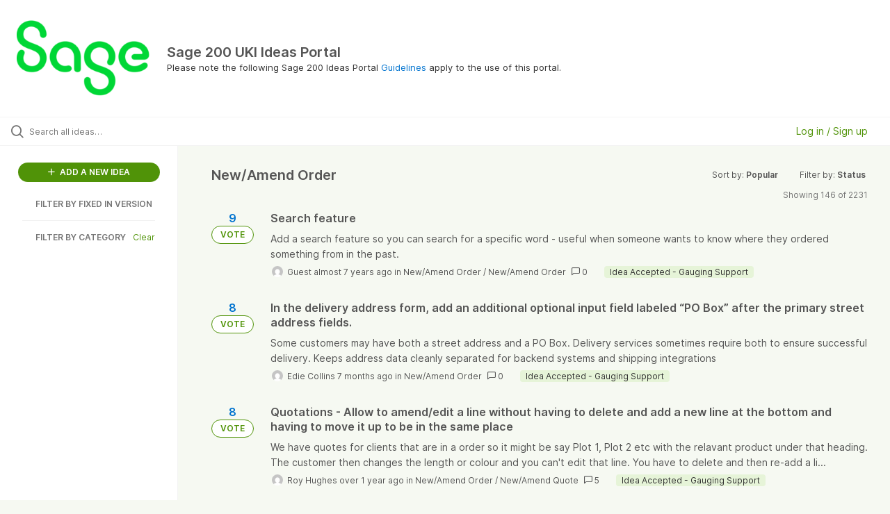

--- FILE ---
content_type: text/html; charset=utf-8
request_url: https://sage200uki.ideas.aha.io/?category=7288713571426001723&page=3&sort=popular
body_size: 27547
content:
<!DOCTYPE html>
<html lang="en">
  <head>
    <meta http-equiv="X-UA-Compatible" content="IE=edge" />
    <meta http-equiv="Content-Type" content="text/html charset=UTF-8" />
    <meta name="publishing" content="true">
    <title>Sage 200 UKI Ideas Portal</title>

    <script>
//<![CDATA[

      window.ahaLoaded = false;
      window.isIdeaPortal = true;
      window.portalAssets = {"js":["/assets/runtime-v2-e6f94b243211d0f286c07817e4ee72bc.js","/assets/vendor-v2-16d039b5a354d53c1c02493b2a92d909.js","/assets/idea_portals_new-v2-9aa41ea198625233c5f7e0dd674c0023.js","/assets/idea_portals_new-v2-64a77172baa068293f64f3c9051dd73b.css"]};

//]]>
</script>
      <script>
    window.sentryRelease = window.sentryRelease || "378a9b0226";
  </script>



      <link rel="stylesheet" href="https://cdn.aha.io/assets/idea_portals_new-v2-64a77172baa068293f64f3c9051dd73b.css" data-turbolinks-track="true" media="all" />
    <script src="https://cdn.aha.io/assets/runtime-v2-e6f94b243211d0f286c07817e4ee72bc.js" data-turbolinks-track="true"></script>
    <script src="https://cdn.aha.io/assets/vendor-v2-16d039b5a354d53c1c02493b2a92d909.js" data-turbolinks-track="true"></script>
      <script src="https://cdn.aha.io/assets/idea_portals_new-v2-9aa41ea198625233c5f7e0dd674c0023.js" data-turbolinks-track="true"></script>
    <meta name="csrf-param" content="authenticity_token" />
<meta name="csrf-token" content="aM6q2PJZwbnXzrnYedeKyAkuGuo6lCJsjsK2c8TUIU7WeQce3j7Xgu0q79VzmQdtuGH7ErpIiZH3J_gWLxZxRw" />
    <meta name="viewport" content="width=device-width, initial-scale=1" />
    <meta name="locale" content="en" />
    <meta name="portal-token" content="46a9edc25e0abdb68db35a1f5b83d340" />
    <meta name="idea-portal-id" content="7242609250774028873" />


      <link rel="canonical" href="https://sage200uki.ideas.aha.io/">

      <style>
                :root {
          --accent-color: #509308;
          --accent-color-05: #5093080D;
          --accent-color-15: #50930826;
          --accent-color-80: #509308CC;
        }

      </style>
  </head>
  <body class="ideas-portal public">
    
    <style>
  
</style>

  <div class="skip-to-main-content">
    <a href="#main-content">Skip to Main Content</a>
  </div>


      <header class="portal-aha-header portal-aha-header--full">
        <a class="logo" href="/ideas">
          <img alt="Sage 200 UKI Ideas Portal Ideas Portal Logo" src="https://sage200uki.ideas.aha.io/logo.png?i=1686301373" />
</a>        <div class="titles">
          <div class="title">
            Sage 200 UKI Ideas Portal
          </div>
            <div class="aha-editor-field aha-editor-field-subtitle">
              <p>Please note the following Sage 200 Ideas Portal <a href="https://downloads.sage.co.uk/download/?did=b69844e7-4505-4b00-8413-9323fb48f6a1">Guidelines</a> apply to the use of this portal. </p>
            </div>
        </div>
    </header>


  <div class="search-bar">
    <div class="search-bar__search">
  <form class="idea-search-form" action="/ideas/search" accept-charset="UTF-8" method="get">
    <div class="search-field">
      <i class="aha-icon aha-icon-search"></i>
      <input type="text" name="query" id="query" class="search-query" placeholder="Search all ideas…" aria-label="Search all ideas…" />
      <input type="hidden" name="sort" id="sort" value="popular" autocomplete="off" />
      <input type="hidden" name="category" id="category" value="7288713571426001723" autocomplete="off" />
      
      <a class="aha-icon aha-icon-close clear-button hide" aria-label="Clear filter" href="/ideas?category=7288713571426001723&amp;sort=popular"></a>
    </div>
</form></div>

<script>
//<![CDATA[

  (function() {
    function setSearchPlaceholderText() {
      if ($(window).width() < 500)
        $('.search-query').attr('placeholder', '');
      else
        $('.search-query').attr('placeholder', ("Search all ideas…"));
    }

    $(window).on('resize', () => {
      setSearchPlaceholderText();
    });

    setSearchPlaceholderText();
  })();

//]]>
</script>
      <div class="signup-link user-menu">
      <a class="login-link" role="button" aria-expanded="false" href="/portal_session/new?return_to=%2F">
        Log in / Sign up
</a>

    <div class="login-popover popover portal-user">
      <!-- Alerts in this file are used for the app and portals, they must not use the aha-alert web component -->



<div class="email-popover ">
  <div class="arrow tooltip-arrow"></div>
  <form class="form-horizontal" action="/auth/redirect_to_auth" accept-charset="UTF-8" data-remote="true" method="post"><input type="hidden" name="authenticity_token" value="GQ-NLFT9jhc48SPj-HJPIHbxllfftiofr5OQBulrA5lKYox5oPQfSM5opKkEsID6fSCFziy50CmhoJFnOM_ANA" autocomplete="off" />
    <h3>Please enter your email address</h3>
    <div class="control-group">
        <label class="control-label" aria-label="Please enter your email address" for="email"></label>
      <div class="controls">
        <input type="text" name="sessions[email]" id="email" placeholder="Enter email (name@example.com)" autocomplete="off" class="input-block-level" autofocus="autofocus" aria-required="true" />
      </div>
    </div>
    <div class="extra-fields"></div>

    <div class="control-group">
      <div class="controls">
        <input type="submit" name="commit" value="Next" class="btn btn-outline btn-primary pull-left" id="vote" data-disable-with="Sending…" />
      </div>
    </div>
    <div class="clearfix"></div>
</form></div>

    </div>
  </div>

  </div>


<div class="column-with-sidebar">
  <div class="portal-sidebar column-with-sidebar__sidebar" id="portal-sidebar">
    <a class="btn btn-primary add-idea-button" href="/portal_session/new?return_to=%2Fideas%2Fnew">
      <i class="aha-icon aha-icon-plus"></i>
      ADD A NEW IDEA
</a>

        <div class="collapsable-filter" id="custom-field-filter" data-load-counts-url="/ideas/custom_field_option_counts?category=7288713571426001723&amp;sort=popular">
  <h2 class="filters-title">
    <button class="expand-collapse" aria-expanded="false">
      <i class="fa-solid fa-chevron-right"></i>
      FILTER BY
      FIXED IN VERSION
    </button>
  </h2>
  <ul class="portal-sidebar__section cfo-filters filters hidden">
      <li id="cfo-7553272915573325150">
        <a data-url-param-toggle-name="cfo_id" data-url-param-toggle-value="7553272915573325150" data-url-param-toggle-remove="page" class="filter" id="custom_field_option_7553272915573325150" href="/?category=7288713571426001723&amp;cfo_id=7553272915573325150&amp;sort=popular">
          <div class="cfo-filter-name">
            2026 R1
          </div>
          <div>
            <i class="aha-icon aha-icon-close hide"></i>
            <span class="count cfo-count"></span>
          </div>
</a>      </li>
      <li id="cfo-7460930743293258243">
        <a data-url-param-toggle-name="cfo_id" data-url-param-toggle-value="7460930743293258243" data-url-param-toggle-remove="page" class="filter" id="custom_field_option_7460930743293258243" href="/?category=7288713571426001723&amp;cfo_id=7460930743293258243&amp;sort=popular">
          <div class="cfo-filter-name">
            2025 R2
          </div>
          <div>
            <i class="aha-icon aha-icon-close hide"></i>
            <span class="count cfo-count"></span>
          </div>
</a>      </li>
      <li id="cfo-7425966814376307187">
        <a data-url-param-toggle-name="cfo_id" data-url-param-toggle-value="7425966814376307187" data-url-param-toggle-remove="page" class="filter" id="custom_field_option_7425966814376307187" href="/?category=7288713571426001723&amp;cfo_id=7425966814376307187&amp;sort=popular">
          <div class="cfo-filter-name">
            2025 R1
          </div>
          <div>
            <i class="aha-icon aha-icon-close hide"></i>
            <span class="count cfo-count"></span>
          </div>
</a>      </li>
      <li id="cfo-7359204282417832925">
        <a data-url-param-toggle-name="cfo_id" data-url-param-toggle-value="7359204282417832925" data-url-param-toggle-remove="page" class="filter" id="custom_field_option_7359204282417832925" href="/?category=7288713571426001723&amp;cfo_id=7359204282417832925&amp;sort=popular">
          <div class="cfo-filter-name">
            2024 R2
          </div>
          <div>
            <i class="aha-icon aha-icon-close hide"></i>
            <span class="count cfo-count"></span>
          </div>
</a>      </li>
      <li id="cfo-7302387529730802783">
        <a data-url-param-toggle-name="cfo_id" data-url-param-toggle-value="7302387529730802783" data-url-param-toggle-remove="page" class="filter" id="custom_field_option_7302387529730802783" href="/?category=7288713571426001723&amp;cfo_id=7302387529730802783&amp;sort=popular">
          <div class="cfo-filter-name">
            2024 R1
          </div>
          <div>
            <i class="aha-icon aha-icon-close hide"></i>
            <span class="count cfo-count"></span>
          </div>
</a>      </li>
      <li id="cfo-7294219320988454175">
        <a data-url-param-toggle-name="cfo_id" data-url-param-toggle-value="7294219320988454175" data-url-param-toggle-remove="page" class="filter" id="custom_field_option_7294219320988454175" href="/?category=7288713571426001723&amp;cfo_id=7294219320988454175&amp;sort=popular">
          <div class="cfo-filter-name">
            2023 R2
          </div>
          <div>
            <i class="aha-icon aha-icon-close hide"></i>
            <span class="count cfo-count"></span>
          </div>
</a>      </li>
      <li id="cfo-7294219320998930553">
        <a data-url-param-toggle-name="cfo_id" data-url-param-toggle-value="7294219320998930553" data-url-param-toggle-remove="page" class="filter" id="custom_field_option_7294219320998930553" href="/?category=7288713571426001723&amp;cfo_id=7294219320998930553&amp;sort=popular">
          <div class="cfo-filter-name">
            2023 R1
          </div>
          <div>
            <i class="aha-icon aha-icon-close hide"></i>
            <span class="count cfo-count"></span>
          </div>
</a>      </li>
      <li id="cfo-7294219320988861480">
        <a data-url-param-toggle-name="cfo_id" data-url-param-toggle-value="7294219320988861480" data-url-param-toggle-remove="page" class="filter" id="custom_field_option_7294219320988861480" href="/?category=7288713571426001723&amp;cfo_id=7294219320988861480&amp;sort=popular">
          <div class="cfo-filter-name">
            2022 R2
          </div>
          <div>
            <i class="aha-icon aha-icon-close hide"></i>
            <span class="count cfo-count"></span>
          </div>
</a>      </li>
      <li id="cfo-7294219320998209799">
        <a data-url-param-toggle-name="cfo_id" data-url-param-toggle-value="7294219320998209799" data-url-param-toggle-remove="page" class="filter" id="custom_field_option_7294219320998209799" href="/?category=7288713571426001723&amp;cfo_id=7294219320998209799&amp;sort=popular">
          <div class="cfo-filter-name">
            2022 R1
          </div>
          <div>
            <i class="aha-icon aha-icon-close hide"></i>
            <span class="count cfo-count"></span>
          </div>
</a>      </li>
      <li id="cfo-7294219320983577579">
        <a data-url-param-toggle-name="cfo_id" data-url-param-toggle-value="7294219320983577579" data-url-param-toggle-remove="page" class="filter" id="custom_field_option_7294219320983577579" href="/?category=7288713571426001723&amp;cfo_id=7294219320983577579&amp;sort=popular">
          <div class="cfo-filter-name">
            2021 R1
          </div>
          <div>
            <i class="aha-icon aha-icon-close hide"></i>
            <span class="count cfo-count"></span>
          </div>
</a>      </li>
      <li id="cfo-7332177813740566879">
        <a data-url-param-toggle-name="cfo_id" data-url-param-toggle-value="7332177813740566879" data-url-param-toggle-remove="page" class="filter" id="custom_field_option_7332177813740566879" href="/?category=7288713571426001723&amp;cfo_id=7332177813740566879&amp;sort=popular">
          <div class="cfo-filter-name">
            2020 (R1/R2)
          </div>
          <div>
            <i class="aha-icon aha-icon-close hide"></i>
            <span class="count cfo-count"></span>
          </div>
</a>      </li>
      <li id="cfo-7332177813754894427">
        <a data-url-param-toggle-name="cfo_id" data-url-param-toggle-value="7332177813754894427" data-url-param-toggle-remove="page" class="filter" id="custom_field_option_7332177813754894427" href="/?category=7288713571426001723&amp;cfo_id=7332177813754894427&amp;sort=popular">
          <div class="cfo-filter-name">
            2019 (Spring/ Summer)
          </div>
          <div>
            <i class="aha-icon aha-icon-close hide"></i>
            <span class="count cfo-count"></span>
          </div>
</a>      </li>
      <li id="cfo-7332177813749312378">
        <a data-url-param-toggle-name="cfo_id" data-url-param-toggle-value="7332177813749312378" data-url-param-toggle-remove="page" class="filter" id="custom_field_option_7332177813749312378" href="/?category=7288713571426001723&amp;cfo_id=7332177813749312378&amp;sort=popular">
          <div class="cfo-filter-name">
            2018 (Spring/ Summer/ Winter)
          </div>
          <div>
            <i class="aha-icon aha-icon-close hide"></i>
            <span class="count cfo-count"></span>
          </div>
</a>      </li>
      <li id="cfo-7332177813749216624">
        <a data-url-param-toggle-name="cfo_id" data-url-param-toggle-value="7332177813749216624" data-url-param-toggle-remove="page" class="filter" id="custom_field_option_7332177813749216624" href="/?category=7288713571426001723&amp;cfo_id=7332177813749216624&amp;sort=popular">
          <div class="cfo-filter-name">
            2017 (Summer/ Winter)
          </div>
          <div>
            <i class="aha-icon aha-icon-close hide"></i>
            <span class="count cfo-count"></span>
          </div>
</a>      </li>
      <li id="cfo-7332177022212521400">
        <a data-url-param-toggle-name="cfo_id" data-url-param-toggle-value="7332177022212521400" data-url-param-toggle-remove="page" class="filter" id="custom_field_option_7332177022212521400" href="/?category=7288713571426001723&amp;cfo_id=7332177022212521400&amp;sort=popular">
          <div class="cfo-filter-name">
            2016 (and earlier versions)
          </div>
          <div>
            <i class="aha-icon aha-icon-close hide"></i>
            <span class="count cfo-count"></span>
          </div>
</a>      </li>
      <li id="cfo-7296135880997557803">
        <a data-url-param-toggle-name="cfo_id" data-url-param-toggle-value="7296135880997557803" data-url-param-toggle-remove="page" class="filter" id="custom_field_option_7296135880997557803" href="/?category=7288713571426001723&amp;cfo_id=7296135880997557803&amp;sort=popular">
          <div class="cfo-filter-name">
            n/a
          </div>
          <div>
            <i class="aha-icon aha-icon-close hide"></i>
            <span class="count cfo-count"></span>
          </div>
</a>      </li>
      <li id="cfo-7296135937009300503">
        <a data-url-param-toggle-name="cfo_id" data-url-param-toggle-value="7296135937009300503" data-url-param-toggle-remove="page" class="filter" id="custom_field_option_7296135937009300503" href="/?category=7288713571426001723&amp;cfo_id=7296135937009300503&amp;sort=popular">
          <div class="cfo-filter-name">
            Report Design Library
          </div>
          <div>
            <i class="aha-icon aha-icon-close hide"></i>
            <span class="count cfo-count"></span>
          </div>
</a>      </li>
      <li id="cfo-7326849761036883108">
        <a data-url-param-toggle-name="cfo_id" data-url-param-toggle-value="7326849761036883108" data-url-param-toggle-remove="page" class="filter" id="custom_field_option_7326849761036883108" href="/?category=7288713571426001723&amp;cfo_id=7326849761036883108&amp;sort=popular">
          <div class="cfo-filter-name">
            Report Design Service
          </div>
          <div>
            <i class="aha-icon aha-icon-close hide"></i>
            <span class="count cfo-count"></span>
          </div>
</a>      </li>
      <li id="cfo-7322507565248022758">
        <a data-url-param-toggle-name="cfo_id" data-url-param-toggle-value="7322507565248022758" data-url-param-toggle-remove="page" class="filter" id="custom_field_option_7322507565248022758" href="/?category=7288713571426001723&amp;cfo_id=7322507565248022758&amp;sort=popular">
          <div class="cfo-filter-name">
            Sage Ideas Portal
          </div>
          <div>
            <i class="aha-icon aha-icon-close hide"></i>
            <span class="count cfo-count"></span>
          </div>
</a>      </li>
      <li id="cfo-7322868682429483290">
        <a data-url-param-toggle-name="cfo_id" data-url-param-toggle-value="7322868682429483290" data-url-param-toggle-remove="page" class="filter" id="custom_field_option_7322868682429483290" href="/?category=7288713571426001723&amp;cfo_id=7322868682429483290&amp;sort=popular">
          <div class="cfo-filter-name">
            Sage Knowledgebase Article
          </div>
          <div>
            <i class="aha-icon aha-icon-close hide"></i>
            <span class="count cfo-count"></span>
          </div>
</a>      </li>
  </ul>
</div>

          <div class="filter-separator"></div>
        <div class="collapsable-filter" id="category-filter" data-load-counts-url="/ideas/category_counts?category=7288713571426001723&amp;sort=popular" data-filtered-project-ids="[]" data-filtered-category-ids="[&quot;7288713571426001723&quot;]" data-multi-category-filter-enabled="true">
          <div class="filters-title-header">
            <h2 class="filters-title">
              <button class="expand-collapse" aria-expanded="false">
                <i class="fa-solid fa-chevron-right"></i>
                FILTER BY CATEGORY
              </button>
            </h2>
              <span class="filters-title__clear">
                <a data-url-param-toggle-name="category" data-url-param-toggle-value="" data-url-param-toggle-remove="category,project,page" href="#">Clear</a>
              </span>
          </div>

          <ul class="portal-sidebar__section categories categories-filters filters hidden">
                  <li id="category-7287887339030671268" data-filter-type="category">
  <a class="filter category-filter" data-url-param-toggle-name="category" data-url-param-toggle-value="7287887339030671268" data-url-param-toggle-remove="page" href="/ideas/search?category=7287887339030671268&amp;cfo_id=7294219320988454175&amp;query=duravitVitrium+Baignoire&amp;sort=trending&amp;status=7302371155371600048">
    <div class="category-filter-name">
      <i class="category-collapser category-filter-branch fa-solid fa-chevron-right category-collapser--empty" tabindex="0" aria-expanded="false"></i>
      <span>
        Accessibility
      </span>
    </div>

    <div>
      <i class="aha-icon aha-icon-close hide"></i>
      <span class="count category-count"></span>
    </div>
</a>
    <ul class="categories-collapsed">
        <li id="category-7290475161716368774" data-filter-type="category">
  <a class="filter category-filter" data-url-param-toggle-name="category" data-url-param-toggle-value="7290475161716368774" data-url-param-toggle-remove="page" href="/ideas/search?category=7290475161716368774&amp;cfo_id=7294219320988454175&amp;query=duravitVitrium+Baignoire&amp;sort=trending&amp;status=7302371155371600048">
    <div class="category-filter-name">
      <i class="category-collapser category-filter-branch fa-solid fa-chevron-right category-collapser--empty" tabindex="0" aria-expanded="false"></i>
      <span>
        Desktop Settings
      </span>
    </div>

    <div>
      <i class="aha-icon aha-icon-close hide"></i>
      <span class="count category-count"></span>
    </div>
</a>
</li>

        <li id="category-7296112147861723389" data-filter-type="category">
  <a class="filter category-filter" data-url-param-toggle-name="category" data-url-param-toggle-value="7296112147861723389" data-url-param-toggle-remove="page" href="/ideas/search?category=7296112147861723389&amp;cfo_id=7294219320988454175&amp;query=duravitVitrium+Baignoire&amp;sort=trending&amp;status=7302371155371600048">
    <div class="category-filter-name">
      <i class="category-collapser category-filter-branch fa-solid fa-chevron-right category-collapser--empty" tabindex="0" aria-expanded="false"></i>
      <span>
        Focus
      </span>
    </div>

    <div>
      <i class="aha-icon aha-icon-close hide"></i>
      <span class="count category-count"></span>
    </div>
</a>
</li>

        <li id="category-7287888685007365847" data-filter-type="category">
  <a class="filter category-filter" data-url-param-toggle-name="category" data-url-param-toggle-value="7287888685007365847" data-url-param-toggle-remove="page" href="/ideas/search?category=7287888685007365847&amp;cfo_id=7294219320988454175&amp;query=duravitVitrium+Baignoire&amp;sort=trending&amp;status=7302371155371600048">
    <div class="category-filter-name">
      <i class="category-collapser category-filter-branch fa-solid fa-chevron-right category-collapser--empty" tabindex="0" aria-expanded="false"></i>
      <span>
        High resolution displays
      </span>
    </div>

    <div>
      <i class="aha-icon aha-icon-close hide"></i>
      <span class="count category-count"></span>
    </div>
</a>
</li>

        <li id="category-7287888731179341936" data-filter-type="category">
  <a class="filter category-filter" data-url-param-toggle-name="category" data-url-param-toggle-value="7287888731179341936" data-url-param-toggle-remove="page" href="/ideas/search?category=7287888731179341936&amp;cfo_id=7294219320988454175&amp;query=duravitVitrium+Baignoire&amp;sort=trending&amp;status=7302371155371600048">
    <div class="category-filter-name">
      <i class="category-collapser category-filter-branch fa-solid fa-chevron-right category-collapser--empty" tabindex="0" aria-expanded="false"></i>
      <span>
        Keyboard Controls
      </span>
    </div>

    <div>
      <i class="aha-icon aha-icon-close hide"></i>
      <span class="count category-count"></span>
    </div>
</a>
</li>

        <li id="category-7287888771795018141" data-filter-type="category">
  <a class="filter category-filter" data-url-param-toggle-name="category" data-url-param-toggle-value="7287888771795018141" data-url-param-toggle-remove="page" href="/ideas/search?category=7287888771795018141&amp;cfo_id=7294219320988454175&amp;query=duravitVitrium+Baignoire&amp;sort=trending&amp;status=7302371155371600048">
    <div class="category-filter-name">
      <i class="category-collapser category-filter-branch fa-solid fa-chevron-right category-collapser--empty" tabindex="0" aria-expanded="false"></i>
      <span>
        Menu
      </span>
    </div>

    <div>
      <i class="aha-icon aha-icon-close hide"></i>
      <span class="count category-count"></span>
    </div>
</a>
</li>

        <li id="category-7287888806863498913" data-filter-type="category">
  <a class="filter category-filter" data-url-param-toggle-name="category" data-url-param-toggle-value="7287888806863498913" data-url-param-toggle-remove="page" href="/ideas/search?category=7287888806863498913&amp;cfo_id=7294219320988454175&amp;query=duravitVitrium+Baignoire&amp;sort=trending&amp;status=7302371155371600048">
    <div class="category-filter-name">
      <i class="category-collapser category-filter-branch fa-solid fa-chevron-right category-collapser--empty" tabindex="0" aria-expanded="false"></i>
      <span>
        Minimise
      </span>
    </div>

    <div>
      <i class="aha-icon aha-icon-close hide"></i>
      <span class="count category-count"></span>
    </div>
</a>
</li>

        <li id="category-7290475259008425622" data-filter-type="category">
  <a class="filter category-filter" data-url-param-toggle-name="category" data-url-param-toggle-value="7290475259008425622" data-url-param-toggle-remove="page" href="/ideas/search?category=7290475259008425622&amp;cfo_id=7294219320988454175&amp;query=duravitVitrium+Baignoire&amp;sort=trending&amp;status=7302371155371600048">
    <div class="category-filter-name">
      <i class="category-collapser category-filter-branch fa-solid fa-chevron-right category-collapser--empty" tabindex="0" aria-expanded="false"></i>
      <span>
        Tabbing
      </span>
    </div>

    <div>
      <i class="aha-icon aha-icon-close hide"></i>
      <span class="count category-count"></span>
    </div>
</a>
</li>

        <li id="category-7287888844966507601" data-filter-type="category">
  <a class="filter category-filter" data-url-param-toggle-name="category" data-url-param-toggle-value="7287888844966507601" data-url-param-toggle-remove="page" href="/ideas/search?category=7287888844966507601&amp;cfo_id=7294219320988454175&amp;query=duravitVitrium+Baignoire&amp;sort=trending&amp;status=7302371155371600048">
    <div class="category-filter-name">
      <i class="category-collapser category-filter-branch fa-solid fa-chevron-right category-collapser--empty" tabindex="0" aria-expanded="false"></i>
      <span>
        Tabs/ Open Forms
      </span>
    </div>

    <div>
      <i class="aha-icon aha-icon-close hide"></i>
      <span class="count category-count"></span>
    </div>
</a>
</li>

        <li id="category-7287888886673257971" data-filter-type="category">
  <a class="filter category-filter" data-url-param-toggle-name="category" data-url-param-toggle-value="7287888886673257971" data-url-param-toggle-remove="page" href="/ideas/search?category=7287888886673257971&amp;cfo_id=7294219320988454175&amp;query=duravitVitrium+Baignoire&amp;sort=trending&amp;status=7302371155371600048">
    <div class="category-filter-name">
      <i class="category-collapser category-filter-branch fa-solid fa-chevron-right category-collapser--empty" tabindex="0" aria-expanded="false"></i>
      <span>
        Text Size
      </span>
    </div>

    <div>
      <i class="aha-icon aha-icon-close hide"></i>
      <span class="count category-count"></span>
    </div>
</a>
</li>

        <li id="category-7287889038802588488" data-filter-type="category">
  <a class="filter category-filter" data-url-param-toggle-name="category" data-url-param-toggle-value="7287889038802588488" data-url-param-toggle-remove="page" href="/ideas/search?category=7287889038802588488&amp;cfo_id=7294219320988454175&amp;query=duravitVitrium+Baignoire&amp;sort=trending&amp;status=7302371155371600048">
    <div class="category-filter-name">
      <i class="category-collapser category-filter-branch fa-solid fa-chevron-right category-collapser--empty" tabindex="0" aria-expanded="false"></i>
      <span>
        Touch Screen
      </span>
    </div>

    <div>
      <i class="aha-icon aha-icon-close hide"></i>
      <span class="count category-count"></span>
    </div>
</a>
</li>

    </ul>
</li>

  <li id="category-7287887374562480134" data-filter-type="category">
  <a class="filter category-filter" data-url-param-toggle-name="category" data-url-param-toggle-value="7287887374562480134" data-url-param-toggle-remove="page" href="/ideas/search?category=7287887374562480134&amp;cfo_id=7294219320988454175&amp;query=duravitVitrium+Baignoire&amp;sort=trending&amp;status=7302371155371600048">
    <div class="category-filter-name">
      <i class="category-collapser category-filter-branch fa-solid fa-chevron-right category-collapser--empty" tabindex="0" aria-expanded="false"></i>
      <span>
        Accounting System Manager
      </span>
    </div>

    <div>
      <i class="aha-icon aha-icon-close hide"></i>
      <span class="count category-count"></span>
    </div>
</a>
    <ul class="categories-collapsed">
        <li id="category-7288287479094801219" data-filter-type="category">
  <a class="filter category-filter" data-url-param-toggle-name="category" data-url-param-toggle-value="7288287479094801219" data-url-param-toggle-remove="page" href="/ideas/search?category=7288287479094801219&amp;cfo_id=7294219320988454175&amp;query=duravitVitrium+Baignoire&amp;sort=trending&amp;status=7302371155371600048">
    <div class="category-filter-name">
      <i class="category-collapser category-filter-branch fa-solid fa-chevron-right category-collapser--empty" tabindex="0" aria-expanded="false"></i>
      <span>
        Accounting Periods
      </span>
    </div>

    <div>
      <i class="aha-icon aha-icon-close hide"></i>
      <span class="count category-count"></span>
    </div>
</a>
</li>

        <li id="category-7290515198071469895" data-filter-type="category">
  <a class="filter category-filter" data-url-param-toggle-name="category" data-url-param-toggle-value="7290515198071469895" data-url-param-toggle-remove="page" href="/ideas/search?category=7290515198071469895&amp;cfo_id=7294219320988454175&amp;query=duravitVitrium+Baignoire&amp;sort=trending&amp;status=7302371155371600048">
    <div class="category-filter-name">
      <i class="category-collapser category-filter-branch fa-solid fa-chevron-right category-collapser--empty" tabindex="0" aria-expanded="false"></i>
      <span>
        Analysis Codes
      </span>
    </div>

    <div>
      <i class="aha-icon aha-icon-close hide"></i>
      <span class="count category-count"></span>
    </div>
</a>
</li>

        <li id="category-7288287682487926480" data-filter-type="category">
  <a class="filter category-filter" data-url-param-toggle-name="category" data-url-param-toggle-value="7288287682487926480" data-url-param-toggle-remove="page" href="/ideas/search?category=7288287682487926480&amp;cfo_id=7294219320988454175&amp;query=duravitVitrium+Baignoire&amp;sort=trending&amp;status=7302371155371600048">
    <div class="category-filter-name">
      <i class="category-collapser category-filter-branch fa-solid fa-chevron-right category-collapser--empty" tabindex="0" aria-expanded="false"></i>
      <span>
        Audit Trail
      </span>
    </div>

    <div>
      <i class="aha-icon aha-icon-close hide"></i>
      <span class="count category-count"></span>
    </div>
</a>
</li>

        <li id="category-7288287765167910229" data-filter-type="category">
  <a class="filter category-filter" data-url-param-toggle-name="category" data-url-param-toggle-value="7288287765167910229" data-url-param-toggle-remove="page" href="/ideas/search?category=7288287765167910229&amp;cfo_id=7294219320988454175&amp;query=duravitVitrium+Baignoire&amp;sort=trending&amp;status=7302371155371600048">
    <div class="category-filter-name">
      <i class="category-collapser category-filter-branch fa-solid fa-chevron-right category-collapser--empty" tabindex="0" aria-expanded="false"></i>
      <span>
        Company Details
      </span>
    </div>

    <div>
      <i class="aha-icon aha-icon-close hide"></i>
      <span class="count category-count"></span>
    </div>
</a>
</li>

        <li id="category-7288287932089456391" data-filter-type="category">
  <a class="filter category-filter" data-url-param-toggle-name="category" data-url-param-toggle-value="7288287932089456391" data-url-param-toggle-remove="page" href="/ideas/search?category=7288287932089456391&amp;cfo_id=7294219320988454175&amp;query=duravitVitrium+Baignoire&amp;sort=trending&amp;status=7302371155371600048">
    <div class="category-filter-name">
      <i class="category-collapser category-filter-branch fa-solid fa-chevron-right category-collapser--empty" tabindex="0" aria-expanded="false"></i>
      <span>
        Currencies and Exchange Rates
      </span>
    </div>

    <div>
      <i class="aha-icon aha-icon-close hide"></i>
      <span class="count category-count"></span>
    </div>
</a>
</li>

        <li id="category-7290475388373165031" data-filter-type="category">
  <a class="filter category-filter" data-url-param-toggle-name="category" data-url-param-toggle-value="7290475388373165031" data-url-param-toggle-remove="page" href="/ideas/search?category=7290475388373165031&amp;cfo_id=7294219320988454175&amp;query=duravitVitrium+Baignoire&amp;sort=trending&amp;status=7302371155371600048">
    <div class="category-filter-name">
      <i class="category-collapser category-filter-branch fa-solid fa-chevron-right category-collapser--empty" tabindex="0" aria-expanded="false"></i>
      <span>
        Decimal Precision
      </span>
    </div>

    <div>
      <i class="aha-icon aha-icon-close hide"></i>
      <span class="count category-count"></span>
    </div>
</a>
</li>

        <li id="category-7308764246382937891" data-filter-type="category">
  <a class="filter category-filter" data-url-param-toggle-name="category" data-url-param-toggle-value="7308764246382937891" data-url-param-toggle-remove="page" href="/ideas/search?category=7308764246382937891&amp;cfo_id=7294219320988454175&amp;query=duravitVitrium+Baignoire&amp;sort=trending&amp;status=7302371155371600048">
    <div class="category-filter-name">
      <i class="category-collapser category-filter-branch fa-solid fa-chevron-right category-collapser--empty" tabindex="0" aria-expanded="false"></i>
      <span>
        Document Storage
      </span>
    </div>

    <div>
      <i class="aha-icon aha-icon-close hide"></i>
      <span class="count category-count"></span>
    </div>
</a>
</li>

        <li id="category-7288287981122792709" data-filter-type="category">
  <a class="filter category-filter" data-url-param-toggle-name="category" data-url-param-toggle-value="7288287981122792709" data-url-param-toggle-remove="page" href="/ideas/search?category=7288287981122792709&amp;cfo_id=7294219320988454175&amp;query=duravitVitrium+Baignoire&amp;sort=trending&amp;status=7302371155371600048">
    <div class="category-filter-name">
      <i class="category-collapser category-filter-branch fa-solid fa-chevron-right category-collapser--empty" tabindex="0" aria-expanded="false"></i>
      <span>
        Intrastat
      </span>
    </div>

    <div>
      <i class="aha-icon aha-icon-close hide"></i>
      <span class="count category-count"></span>
    </div>
</a>
</li>

        <li id="category-7288288042398974035" data-filter-type="category">
  <a class="filter category-filter" data-url-param-toggle-name="category" data-url-param-toggle-value="7288288042398974035" data-url-param-toggle-remove="page" href="/ideas/search?category=7288288042398974035&amp;cfo_id=7294219320988454175&amp;query=duravitVitrium+Baignoire&amp;sort=trending&amp;status=7302371155371600048">
    <div class="category-filter-name">
      <i class="category-collapser category-filter-branch fa-solid fa-chevron-right category-collapser--empty" tabindex="0" aria-expanded="false"></i>
      <span>
        Maintain Analysis Codes
      </span>
    </div>

    <div>
      <i class="aha-icon aha-icon-close hide"></i>
      <span class="count category-count"></span>
    </div>
</a>
</li>

        <li id="category-7290475484665657723" data-filter-type="category">
  <a class="filter category-filter" data-url-param-toggle-name="category" data-url-param-toggle-value="7290475484665657723" data-url-param-toggle-remove="page" href="/ideas/search?category=7290475484665657723&amp;cfo_id=7294219320988454175&amp;query=duravitVitrium+Baignoire&amp;sort=trending&amp;status=7302371155371600048">
    <div class="category-filter-name">
      <i class="category-collapser category-filter-branch fa-solid fa-chevron-right category-collapser--empty" tabindex="0" aria-expanded="false"></i>
      <span>
        Transaction Analysis Codes
      </span>
    </div>

    <div>
      <i class="aha-icon aha-icon-close hide"></i>
      <span class="count category-count"></span>
    </div>
</a>
</li>

        <li id="category-7288288091919856989" data-filter-type="category">
  <a class="filter category-filter" data-url-param-toggle-name="category" data-url-param-toggle-value="7288288091919856989" data-url-param-toggle-remove="page" href="/ideas/search?category=7288288091919856989&amp;cfo_id=7294219320988454175&amp;query=duravitVitrium+Baignoire&amp;sort=trending&amp;status=7302371155371600048">
    <div class="category-filter-name">
      <i class="category-collapser category-filter-branch fa-solid fa-chevron-right category-collapser--empty" tabindex="0" aria-expanded="false"></i>
      <span>
        URN
      </span>
    </div>

    <div>
      <i class="aha-icon aha-icon-close hide"></i>
      <span class="count category-count"></span>
    </div>
</a>
</li>

        <li id="category-7288288148642905591" data-filter-type="category">
  <a class="filter category-filter" data-url-param-toggle-name="category" data-url-param-toggle-value="7288288148642905591" data-url-param-toggle-remove="page" href="/ideas/search?category=7288288148642905591&amp;cfo_id=7294219320988454175&amp;query=duravitVitrium+Baignoire&amp;sort=trending&amp;status=7302371155371600048">
    <div class="category-filter-name">
      <i class="category-collapser category-filter-branch fa-solid fa-chevron-right category-collapser--empty" tabindex="0" aria-expanded="false"></i>
      <span>
        VAT Rates
      </span>
    </div>

    <div>
      <i class="aha-icon aha-icon-close hide"></i>
      <span class="count category-count"></span>
    </div>
</a>
</li>

        <li id="category-7288288269384624158" data-filter-type="category">
  <a class="filter category-filter" data-url-param-toggle-name="category" data-url-param-toggle-value="7288288269384624158" data-url-param-toggle-remove="page" href="/ideas/search?category=7288288269384624158&amp;cfo_id=7294219320988454175&amp;query=duravitVitrium+Baignoire&amp;sort=trending&amp;status=7302371155371600048">
    <div class="category-filter-name">
      <i class="category-collapser category-filter-branch fa-solid fa-chevron-right category-collapser--empty" tabindex="0" aria-expanded="false"></i>
      <span>
        Verify Data
      </span>
    </div>

    <div>
      <i class="aha-icon aha-icon-close hide"></i>
      <span class="count category-count"></span>
    </div>
</a>
</li>

    </ul>
</li>

  <li id="category-7287887401054325092" data-filter-type="category">
  <a class="filter category-filter" data-url-param-toggle-name="category" data-url-param-toggle-value="7287887401054325092" data-url-param-toggle-remove="page" href="/ideas/search?category=7287887401054325092&amp;cfo_id=7294219320988454175&amp;query=duravitVitrium+Baignoire&amp;sort=trending&amp;status=7302371155371600048">
    <div class="category-filter-name">
      <i class="category-collapser category-filter-branch fa-solid fa-chevron-right category-collapser--empty" tabindex="0" aria-expanded="false"></i>
      <span>
        Admin/ SAA
      </span>
    </div>

    <div>
      <i class="aha-icon aha-icon-close hide"></i>
      <span class="count category-count"></span>
    </div>
</a>
    <ul class="categories-collapsed">
        <li id="category-7288709701849491421" data-filter-type="category">
  <a class="filter category-filter" data-url-param-toggle-name="category" data-url-param-toggle-value="7288709701849491421" data-url-param-toggle-remove="page" href="/ideas/search?category=7288709701849491421&amp;cfo_id=7294219320988454175&amp;query=duravitVitrium+Baignoire&amp;sort=trending&amp;status=7302371155371600048">
    <div class="category-filter-name">
      <i class="category-collapser category-filter-branch fa-solid fa-chevron-right category-collapser--empty" tabindex="0" aria-expanded="false"></i>
      <span>
        Authentication
      </span>
    </div>

    <div>
      <i class="aha-icon aha-icon-close hide"></i>
      <span class="count category-count"></span>
    </div>
</a>
</li>

        <li id="category-7288709853105895539" data-filter-type="category">
  <a class="filter category-filter" data-url-param-toggle-name="category" data-url-param-toggle-value="7288709853105895539" data-url-param-toggle-remove="page" href="/ideas/search?category=7288709853105895539&amp;cfo_id=7294219320988454175&amp;query=duravitVitrium+Baignoire&amp;sort=trending&amp;status=7302371155371600048">
    <div class="category-filter-name">
      <i class="category-collapser category-filter-branch fa-solid fa-chevron-right category-collapser--empty" tabindex="0" aria-expanded="false"></i>
      <span>
        Bank - Dual Authorisation for Changing Supplier Bank Details
      </span>
    </div>

    <div>
      <i class="aha-icon aha-icon-close hide"></i>
      <span class="count category-count"></span>
    </div>
</a>
</li>

        <li id="category-7288709898664903104" data-filter-type="category">
  <a class="filter category-filter" data-url-param-toggle-name="category" data-url-param-toggle-value="7288709898664903104" data-url-param-toggle-remove="page" href="/ideas/search?category=7288709898664903104&amp;cfo_id=7294219320988454175&amp;query=duravitVitrium+Baignoire&amp;sort=trending&amp;status=7302371155371600048">
    <div class="category-filter-name">
      <i class="category-collapser category-filter-branch fa-solid fa-chevron-right category-collapser--empty" tabindex="0" aria-expanded="false"></i>
      <span>
        Bank/Nominal - Allow Access To Specific Codes
      </span>
    </div>

    <div>
      <i class="aha-icon aha-icon-close hide"></i>
      <span class="count category-count"></span>
    </div>
</a>
</li>

        <li id="category-7288709949834522272" data-filter-type="category">
  <a class="filter category-filter" data-url-param-toggle-name="category" data-url-param-toggle-value="7288709949834522272" data-url-param-toggle-remove="page" href="/ideas/search?category=7288709949834522272&amp;cfo_id=7294219320988454175&amp;query=duravitVitrium+Baignoire&amp;sort=trending&amp;status=7302371155371600048">
    <div class="category-filter-name">
      <i class="category-collapser category-filter-branch fa-solid fa-chevron-right category-collapser--empty" tabindex="0" aria-expanded="false"></i>
      <span>
        Companies
      </span>
    </div>

    <div>
      <i class="aha-icon aha-icon-close hide"></i>
      <span class="count category-count"></span>
    </div>
</a>
</li>

        <li id="category-7290475739514426435" data-filter-type="category">
  <a class="filter category-filter" data-url-param-toggle-name="category" data-url-param-toggle-value="7290475739514426435" data-url-param-toggle-remove="page" href="/ideas/search?category=7290475739514426435&amp;cfo_id=7294219320988454175&amp;query=duravitVitrium+Baignoire&amp;sort=trending&amp;status=7302371155371600048">
    <div class="category-filter-name">
      <i class="category-collapser category-filter-branch fa-solid fa-chevron-right category-collapser--empty" tabindex="0" aria-expanded="false"></i>
      <span>
        Default Save Behaviour
      </span>
    </div>

    <div>
      <i class="aha-icon aha-icon-close hide"></i>
      <span class="count category-count"></span>
    </div>
</a>
</li>

        <li id="category-7288709992962106154" data-filter-type="category">
  <a class="filter category-filter" data-url-param-toggle-name="category" data-url-param-toggle-value="7288709992962106154" data-url-param-toggle-remove="page" href="/ideas/search?category=7288709992962106154&amp;cfo_id=7294219320988454175&amp;query=duravitVitrium+Baignoire&amp;sort=trending&amp;status=7302371155371600048">
    <div class="category-filter-name">
      <i class="category-collapser category-filter-branch fa-solid fa-chevron-right category-collapser--empty" tabindex="0" aria-expanded="false"></i>
      <span>
        Event Logs
      </span>
    </div>

    <div>
      <i class="aha-icon aha-icon-close hide"></i>
      <span class="count category-count"></span>
    </div>
</a>
</li>

        <li id="category-7288710035439917957" data-filter-type="category">
  <a class="filter category-filter" data-url-param-toggle-name="category" data-url-param-toggle-value="7288710035439917957" data-url-param-toggle-remove="page" href="/ideas/search?category=7288710035439917957&amp;cfo_id=7294219320988454175&amp;query=duravitVitrium+Baignoire&amp;sort=trending&amp;status=7302371155371600048">
    <div class="category-filter-name">
      <i class="category-collapser category-filter-branch fa-solid fa-chevron-right category-collapser--empty" tabindex="0" aria-expanded="false"></i>
      <span>
        Features
      </span>
    </div>

    <div>
      <i class="aha-icon aha-icon-close hide"></i>
      <span class="count category-count"></span>
    </div>
</a>
</li>

        <li id="category-7288710074783921914" data-filter-type="category">
  <a class="filter category-filter" data-url-param-toggle-name="category" data-url-param-toggle-value="7288710074783921914" data-url-param-toggle-remove="page" href="/ideas/search?category=7288710074783921914&amp;cfo_id=7294219320988454175&amp;query=duravitVitrium+Baignoire&amp;sort=trending&amp;status=7302371155371600048">
    <div class="category-filter-name">
      <i class="category-collapser category-filter-branch fa-solid fa-chevron-right category-collapser--empty" tabindex="0" aria-expanded="false"></i>
      <span>
        Home page
      </span>
    </div>

    <div>
      <i class="aha-icon aha-icon-close hide"></i>
      <span class="count category-count"></span>
    </div>
</a>
</li>

        <li id="category-7288710121422971580" data-filter-type="category">
  <a class="filter category-filter" data-url-param-toggle-name="category" data-url-param-toggle-value="7288710121422971580" data-url-param-toggle-remove="page" href="/ideas/search?category=7288710121422971580&amp;cfo_id=7294219320988454175&amp;query=duravitVitrium+Baignoire&amp;sort=trending&amp;status=7302371155371600048">
    <div class="category-filter-name">
      <i class="category-collapser category-filter-branch fa-solid fa-chevron-right category-collapser--empty" tabindex="0" aria-expanded="false"></i>
      <span>
        Installation
      </span>
    </div>

    <div>
      <i class="aha-icon aha-icon-close hide"></i>
      <span class="count category-count"></span>
    </div>
</a>
</li>

        <li id="category-7288710168095697200" data-filter-type="category">
  <a class="filter category-filter" data-url-param-toggle-name="category" data-url-param-toggle-value="7288710168095697200" data-url-param-toggle-remove="page" href="/ideas/search?category=7288710168095697200&amp;cfo_id=7294219320988454175&amp;query=duravitVitrium+Baignoire&amp;sort=trending&amp;status=7302371155371600048">
    <div class="category-filter-name">
      <i class="category-collapser category-filter-branch fa-solid fa-chevron-right category-collapser--empty" tabindex="0" aria-expanded="false"></i>
      <span>
        Licence
      </span>
    </div>

    <div>
      <i class="aha-icon aha-icon-close hide"></i>
      <span class="count category-count"></span>
    </div>
</a>
</li>

        <li id="category-7290475837190739318" data-filter-type="category">
  <a class="filter category-filter" data-url-param-toggle-name="category" data-url-param-toggle-value="7290475837190739318" data-url-param-toggle-remove="page" href="/ideas/search?category=7290475837190739318&amp;cfo_id=7294219320988454175&amp;query=duravitVitrium+Baignoire&amp;sort=trending&amp;status=7302371155371600048">
    <div class="category-filter-name">
      <i class="category-collapser category-filter-branch fa-solid fa-chevron-right category-collapser--empty" tabindex="0" aria-expanded="false"></i>
      <span>
        Login/Log Off
      </span>
    </div>

    <div>
      <i class="aha-icon aha-icon-close hide"></i>
      <span class="count category-count"></span>
    </div>
</a>
</li>

        <li id="category-7288710226459219442" data-filter-type="category">
  <a class="filter category-filter" data-url-param-toggle-name="category" data-url-param-toggle-value="7288710226459219442" data-url-param-toggle-remove="page" href="/ideas/search?category=7288710226459219442&amp;cfo_id=7294219320988454175&amp;query=duravitVitrium+Baignoire&amp;sort=trending&amp;status=7302371155371600048">
    <div class="category-filter-name">
      <i class="category-collapser category-filter-branch fa-solid fa-chevron-right category-collapser--empty" tabindex="0" aria-expanded="false"></i>
      <span>
        Log Off
      </span>
    </div>

    <div>
      <i class="aha-icon aha-icon-close hide"></i>
      <span class="count category-count"></span>
    </div>
</a>
</li>

        <li id="category-7288710268923999279" data-filter-type="category">
  <a class="filter category-filter" data-url-param-toggle-name="category" data-url-param-toggle-value="7288710268923999279" data-url-param-toggle-remove="page" href="/ideas/search?category=7288710268923999279&amp;cfo_id=7294219320988454175&amp;query=duravitVitrium+Baignoire&amp;sort=trending&amp;status=7302371155371600048">
    <div class="category-filter-name">
      <i class="category-collapser category-filter-branch fa-solid fa-chevron-right category-collapser--empty" tabindex="0" aria-expanded="false"></i>
      <span>
        Messaging
      </span>
    </div>

    <div>
      <i class="aha-icon aha-icon-close hide"></i>
      <span class="count category-count"></span>
    </div>
</a>
</li>

        <li id="category-7288710308344896201" data-filter-type="category">
  <a class="filter category-filter" data-url-param-toggle-name="category" data-url-param-toggle-value="7288710308344896201" data-url-param-toggle-remove="page" href="/ideas/search?category=7288710308344896201&amp;cfo_id=7294219320988454175&amp;query=duravitVitrium+Baignoire&amp;sort=trending&amp;status=7302371155371600048">
    <div class="category-filter-name">
      <i class="category-collapser category-filter-branch fa-solid fa-chevron-right category-collapser--empty" tabindex="0" aria-expanded="false"></i>
      <span>
        Passwords
      </span>
    </div>

    <div>
      <i class="aha-icon aha-icon-close hide"></i>
      <span class="count category-count"></span>
    </div>
</a>
</li>

        <li id="category-7290475937580768065" data-filter-type="category">
  <a class="filter category-filter" data-url-param-toggle-name="category" data-url-param-toggle-value="7290475937580768065" data-url-param-toggle-remove="page" href="/ideas/search?category=7290475937580768065&amp;cfo_id=7294219320988454175&amp;query=duravitVitrium+Baignoire&amp;sort=trending&amp;status=7302371155371600048">
    <div class="category-filter-name">
      <i class="category-collapser category-filter-branch fa-solid fa-chevron-right category-collapser--empty" tabindex="0" aria-expanded="false"></i>
      <span>
        Process Maps
      </span>
    </div>

    <div>
      <i class="aha-icon aha-icon-close hide"></i>
      <span class="count category-count"></span>
    </div>
</a>
</li>

        <li id="category-7288710354983682623" data-filter-type="category">
  <a class="filter category-filter" data-url-param-toggle-name="category" data-url-param-toggle-value="7288710354983682623" data-url-param-toggle-remove="page" href="/ideas/search?category=7288710354983682623&amp;cfo_id=7294219320988454175&amp;query=duravitVitrium+Baignoire&amp;sort=trending&amp;status=7302371155371600048">
    <div class="category-filter-name">
      <i class="category-collapser category-filter-branch fa-solid fa-chevron-right category-collapser--empty" tabindex="0" aria-expanded="false"></i>
      <span>
        Proxy settings
      </span>
    </div>

    <div>
      <i class="aha-icon aha-icon-close hide"></i>
      <span class="count category-count"></span>
    </div>
</a>
</li>

        <li id="category-7288710444824689575" data-filter-type="category">
  <a class="filter category-filter" data-url-param-toggle-name="category" data-url-param-toggle-value="7288710444824689575" data-url-param-toggle-remove="page" href="/ideas/search?category=7288710444824689575&amp;cfo_id=7294219320988454175&amp;query=duravitVitrium+Baignoire&amp;sort=trending&amp;status=7302371155371600048">
    <div class="category-filter-name">
      <i class="category-collapser category-filter-branch fa-solid fa-chevron-right category-collapser--empty" tabindex="0" aria-expanded="false"></i>
      <span>
        Roles
      </span>
    </div>

    <div>
      <i class="aha-icon aha-icon-close hide"></i>
      <span class="count category-count"></span>
    </div>
</a>
</li>

        <li id="category-7290476058838868973" data-filter-type="category">
  <a class="filter category-filter" data-url-param-toggle-name="category" data-url-param-toggle-value="7290476058838868973" data-url-param-toggle-remove="page" href="/ideas/search?category=7290476058838868973&amp;cfo_id=7294219320988454175&amp;query=duravitVitrium+Baignoire&amp;sort=trending&amp;status=7302371155371600048">
    <div class="category-filter-name">
      <i class="category-collapser category-filter-branch fa-solid fa-chevron-right category-collapser--empty" tabindex="0" aria-expanded="false"></i>
      <span>
        Scheduled Tasks
      </span>
    </div>

    <div>
      <i class="aha-icon aha-icon-close hide"></i>
      <span class="count category-count"></span>
    </div>
</a>
</li>

        <li id="category-7288710493569630408" data-filter-type="category">
  <a class="filter category-filter" data-url-param-toggle-name="category" data-url-param-toggle-value="7288710493569630408" data-url-param-toggle-remove="page" href="/ideas/search?category=7288710493569630408&amp;cfo_id=7294219320988454175&amp;query=duravitVitrium+Baignoire&amp;sort=trending&amp;status=7302371155371600048">
    <div class="category-filter-name">
      <i class="category-collapser category-filter-branch fa-solid fa-chevron-right category-collapser--empty" tabindex="0" aria-expanded="false"></i>
      <span>
        Users
      </span>
    </div>

    <div>
      <i class="aha-icon aha-icon-close hide"></i>
      <span class="count category-count"></span>
    </div>
</a>
</li>

    </ul>
</li>

  <li id="category-7287887439045874106" data-filter-type="category">
  <a class="filter category-filter" data-url-param-toggle-name="category" data-url-param-toggle-value="7287887439045874106" data-url-param-toggle-remove="page" href="/ideas/search?category=7287887439045874106&amp;cfo_id=7294219320988454175&amp;query=duravitVitrium+Baignoire&amp;sort=trending&amp;status=7302371155371600048">
    <div class="category-filter-name">
      <i class="category-collapser category-filter-branch fa-solid fa-chevron-right category-collapser--empty" tabindex="0" aria-expanded="false"></i>
      <span>
        API
      </span>
    </div>

    <div>
      <i class="aha-icon aha-icon-close hide"></i>
      <span class="count category-count"></span>
    </div>
</a>
    <ul class="categories-collapsed">
        <li id="category-7289016948386418301" data-filter-type="category">
  <a class="filter category-filter" data-url-param-toggle-name="category" data-url-param-toggle-value="7289016948386418301" data-url-param-toggle-remove="page" href="/ideas/search?category=7289016948386418301&amp;cfo_id=7294219320988454175&amp;query=duravitVitrium+Baignoire&amp;sort=trending&amp;status=7302371155371600048">
    <div class="category-filter-name">
      <i class="category-collapser category-filter-branch fa-solid fa-chevron-right category-collapser--empty" tabindex="0" aria-expanded="false"></i>
      <span>
        Amendability
      </span>
    </div>

    <div>
      <i class="aha-icon aha-icon-close hide"></i>
      <span class="count category-count"></span>
    </div>
</a>
</li>

        <li id="category-7289017015639401475" data-filter-type="category">
  <a class="filter category-filter" data-url-param-toggle-name="category" data-url-param-toggle-value="7289017015639401475" data-url-param-toggle-remove="page" href="/ideas/search?category=7289017015639401475&amp;cfo_id=7294219320988454175&amp;query=duravitVitrium+Baignoire&amp;sort=trending&amp;status=7302371155371600048">
    <div class="category-filter-name">
      <i class="category-collapser category-filter-branch fa-solid fa-chevron-right category-collapser--empty" tabindex="0" aria-expanded="false"></i>
      <span>
        Analysis Codes
      </span>
    </div>

    <div>
      <i class="aha-icon aha-icon-close hide"></i>
      <span class="count category-count"></span>
    </div>
</a>
</li>

        <li id="category-7289017071694212576" data-filter-type="category">
  <a class="filter category-filter" data-url-param-toggle-name="category" data-url-param-toggle-value="7289017071694212576" data-url-param-toggle-remove="page" href="/ideas/search?category=7289017071694212576&amp;cfo_id=7294219320988454175&amp;query=duravitVitrium+Baignoire&amp;sort=trending&amp;status=7302371155371600048">
    <div class="category-filter-name">
      <i class="category-collapser category-filter-branch fa-solid fa-chevron-right category-collapser--empty" tabindex="0" aria-expanded="false"></i>
      <span>
        Attachments
      </span>
    </div>

    <div>
      <i class="aha-icon aha-icon-close hide"></i>
      <span class="count category-count"></span>
    </div>
</a>
</li>

        <li id="category-7493850732628941782" data-filter-type="category">
  <a class="filter category-filter" data-url-param-toggle-name="category" data-url-param-toggle-value="7493850732628941782" data-url-param-toggle-remove="page" href="/ideas/search?category=7493850732628941782&amp;cfo_id=7294219320988454175&amp;query=duravitVitrium+Baignoire&amp;sort=trending&amp;status=7302371155371600048">
    <div class="category-filter-name">
      <i class="category-collapser category-filter-branch fa-solid fa-chevron-right category-collapser--empty" tabindex="0" aria-expanded="false"></i>
      <span>
        Bill of Materials
      </span>
    </div>

    <div>
      <i class="aha-icon aha-icon-close hide"></i>
      <span class="count category-count"></span>
    </div>
</a>
</li>

        <li id="category-7289017134173457153" data-filter-type="category">
  <a class="filter category-filter" data-url-param-toggle-name="category" data-url-param-toggle-value="7289017134173457153" data-url-param-toggle-remove="page" href="/ideas/search?category=7289017134173457153&amp;cfo_id=7294219320988454175&amp;query=duravitVitrium+Baignoire&amp;sort=trending&amp;status=7302371155371600048">
    <div class="category-filter-name">
      <i class="category-collapser category-filter-branch fa-solid fa-chevron-right category-collapser--empty" tabindex="0" aria-expanded="false"></i>
      <span>
        Filtering
      </span>
    </div>

    <div>
      <i class="aha-icon aha-icon-close hide"></i>
      <span class="count category-count"></span>
    </div>
</a>
</li>

        <li id="category-7289017186183028212" data-filter-type="category">
  <a class="filter category-filter" data-url-param-toggle-name="category" data-url-param-toggle-value="7289017186183028212" data-url-param-toggle-remove="page" href="/ideas/search?category=7289017186183028212&amp;cfo_id=7294219320988454175&amp;query=duravitVitrium+Baignoire&amp;sort=trending&amp;status=7302371155371600048">
    <div class="category-filter-name">
      <i class="category-collapser category-filter-branch fa-solid fa-chevron-right category-collapser--empty" tabindex="0" aria-expanded="false"></i>
      <span>
        Invoicing
      </span>
    </div>

    <div>
      <i class="aha-icon aha-icon-close hide"></i>
      <span class="count category-count"></span>
    </div>
</a>
</li>

        <li id="category-7493852039917166129" data-filter-type="category">
  <a class="filter category-filter" data-url-param-toggle-name="category" data-url-param-toggle-value="7493852039917166129" data-url-param-toggle-remove="page" href="/ideas/search?category=7493852039917166129&amp;cfo_id=7294219320988454175&amp;query=duravitVitrium+Baignoire&amp;sort=trending&amp;status=7302371155371600048">
    <div class="category-filter-name">
      <i class="category-collapser category-filter-branch fa-solid fa-chevron-right category-collapser--empty" tabindex="0" aria-expanded="false"></i>
      <span>
        Microsoft Licence Type
      </span>
    </div>

    <div>
      <i class="aha-icon aha-icon-close hide"></i>
      <span class="count category-count"></span>
    </div>
</a>
</li>

        <li id="category-7289017245286872433" data-filter-type="category">
  <a class="filter category-filter" data-url-param-toggle-name="category" data-url-param-toggle-value="7289017245286872433" data-url-param-toggle-remove="page" href="/ideas/search?category=7289017245286872433&amp;cfo_id=7294219320988454175&amp;query=duravitVitrium+Baignoire&amp;sort=trending&amp;status=7302371155371600048">
    <div class="category-filter-name">
      <i class="category-collapser category-filter-branch fa-solid fa-chevron-right category-collapser--empty" tabindex="0" aria-expanded="false"></i>
      <span>
        Nominal
      </span>
    </div>

    <div>
      <i class="aha-icon aha-icon-close hide"></i>
      <span class="count category-count"></span>
    </div>
</a>
</li>

        <li id="category-7289017304682340417" data-filter-type="category">
  <a class="filter category-filter" data-url-param-toggle-name="category" data-url-param-toggle-value="7289017304682340417" data-url-param-toggle-remove="page" href="/ideas/search?category=7289017304682340417&amp;cfo_id=7294219320988454175&amp;query=duravitVitrium+Baignoire&amp;sort=trending&amp;status=7302371155371600048">
    <div class="category-filter-name">
      <i class="category-collapser category-filter-branch fa-solid fa-chevron-right category-collapser--empty" tabindex="0" aria-expanded="false"></i>
      <span>
        POP
      </span>
    </div>

    <div>
      <i class="aha-icon aha-icon-close hide"></i>
      <span class="count category-count"></span>
    </div>
</a>
</li>

        <li id="category-7289017362996217380" data-filter-type="category">
  <a class="filter category-filter" data-url-param-toggle-name="category" data-url-param-toggle-value="7289017362996217380" data-url-param-toggle-remove="page" href="/ideas/search?category=7289017362996217380&amp;cfo_id=7294219320988454175&amp;query=duravitVitrium+Baignoire&amp;sort=trending&amp;status=7302371155371600048">
    <div class="category-filter-name">
      <i class="category-collapser category-filter-branch fa-solid fa-chevron-right category-collapser--empty" tabindex="0" aria-expanded="false"></i>
      <span>
        Purchase Ledger
      </span>
    </div>

    <div>
      <i class="aha-icon aha-icon-close hide"></i>
      <span class="count category-count"></span>
    </div>
</a>
</li>

        <li id="category-7289017427299774454" data-filter-type="category">
  <a class="filter category-filter" data-url-param-toggle-name="category" data-url-param-toggle-value="7289017427299774454" data-url-param-toggle-remove="page" href="/ideas/search?category=7289017427299774454&amp;cfo_id=7294219320988454175&amp;query=duravitVitrium+Baignoire&amp;sort=trending&amp;status=7302371155371600048">
    <div class="category-filter-name">
      <i class="category-collapser category-filter-branch fa-solid fa-chevron-right category-collapser--empty" tabindex="0" aria-expanded="false"></i>
      <span>
        Sales Ledger
      </span>
    </div>

    <div>
      <i class="aha-icon aha-icon-close hide"></i>
      <span class="count category-count"></span>
    </div>
</a>
</li>

        <li id="category-7289017503980904521" data-filter-type="category">
  <a class="filter category-filter" data-url-param-toggle-name="category" data-url-param-toggle-value="7289017503980904521" data-url-param-toggle-remove="page" href="/ideas/search?category=7289017503980904521&amp;cfo_id=7294219320988454175&amp;query=duravitVitrium+Baignoire&amp;sort=trending&amp;status=7302371155371600048">
    <div class="category-filter-name">
      <i class="category-collapser category-filter-branch fa-solid fa-chevron-right category-collapser--empty" tabindex="0" aria-expanded="false"></i>
      <span>
        SOP
      </span>
    </div>

    <div>
      <i class="aha-icon aha-icon-close hide"></i>
      <span class="count category-count"></span>
    </div>
</a>
</li>

        <li id="category-7289017560106689828" data-filter-type="category">
  <a class="filter category-filter" data-url-param-toggle-name="category" data-url-param-toggle-value="7289017560106689828" data-url-param-toggle-remove="page" href="/ideas/search?category=7289017560106689828&amp;cfo_id=7294219320988454175&amp;query=duravitVitrium+Baignoire&amp;sort=trending&amp;status=7302371155371600048">
    <div class="category-filter-name">
      <i class="category-collapser category-filter-branch fa-solid fa-chevron-right category-collapser--empty" tabindex="0" aria-expanded="false"></i>
      <span>
        Stock
      </span>
    </div>

    <div>
      <i class="aha-icon aha-icon-close hide"></i>
      <span class="count category-count"></span>
    </div>
</a>
</li>

        <li id="category-7328008729705003222" data-filter-type="category">
  <a class="filter category-filter" data-url-param-toggle-name="category" data-url-param-toggle-value="7328008729705003222" data-url-param-toggle-remove="page" href="/ideas/search?category=7328008729705003222&amp;cfo_id=7294219320988454175&amp;query=duravitVitrium+Baignoire&amp;sort=trending&amp;status=7302371155371600048">
    <div class="category-filter-name">
      <i class="category-collapser category-filter-branch fa-solid fa-chevron-right category-collapser--empty" tabindex="0" aria-expanded="false"></i>
      <span>
        Stock
      </span>
    </div>

    <div>
      <i class="aha-icon aha-icon-close hide"></i>
      <span class="count category-count"></span>
    </div>
</a>
</li>

        <li id="category-7289017632447315042" data-filter-type="category">
  <a class="filter category-filter" data-url-param-toggle-name="category" data-url-param-toggle-value="7289017632447315042" data-url-param-toggle-remove="page" href="/ideas/search?category=7289017632447315042&amp;cfo_id=7294219320988454175&amp;query=duravitVitrium+Baignoire&amp;sort=trending&amp;status=7302371155371600048">
    <div class="category-filter-name">
      <i class="category-collapser category-filter-branch fa-solid fa-chevron-right category-collapser--empty" tabindex="0" aria-expanded="false"></i>
      <span>
        Webhooks
      </span>
    </div>

    <div>
      <i class="aha-icon aha-icon-close hide"></i>
      <span class="count category-count"></span>
    </div>
</a>
</li>

    </ul>
</li>

  <li id="category-7287887491406239040" data-filter-type="category">
  <a class="filter category-filter" data-url-param-toggle-name="category" data-url-param-toggle-value="7287887491406239040" data-url-param-toggle-remove="page" href="/ideas/search?category=7287887491406239040&amp;cfo_id=7294219320988454175&amp;query=duravitVitrium+Baignoire&amp;sort=trending&amp;status=7302371155371600048">
    <div class="category-filter-name">
      <i class="category-collapser category-filter-branch fa-solid fa-chevron-right category-collapser--empty" tabindex="0" aria-expanded="false"></i>
      <span>
        Bill of Materials
      </span>
    </div>

    <div>
      <i class="aha-icon aha-icon-close hide"></i>
      <span class="count category-count"></span>
    </div>
</a>
    <ul class="categories-collapsed">
        <li id="category-7289017983639496471" data-filter-type="category">
  <a class="filter category-filter" data-url-param-toggle-name="category" data-url-param-toggle-value="7289017983639496471" data-url-param-toggle-remove="page" href="/ideas/search?category=7289017983639496471&amp;cfo_id=7294219320988454175&amp;query=duravitVitrium+Baignoire&amp;sort=trending&amp;status=7302371155371600048">
    <div class="category-filter-name">
      <i class="category-collapser category-filter-branch fa-solid fa-chevron-right category-collapser--empty" tabindex="0" aria-expanded="false"></i>
      <span>
        Labels
      </span>
    </div>

    <div>
      <i class="aha-icon aha-icon-close hide"></i>
      <span class="count category-count"></span>
    </div>
</a>
</li>

        <li id="category-7289018053463867368" data-filter-type="category">
  <a class="filter category-filter" data-url-param-toggle-name="category" data-url-param-toggle-value="7289018053463867368" data-url-param-toggle-remove="page" href="/ideas/search?category=7289018053463867368&amp;cfo_id=7294219320988454175&amp;query=duravitVitrium+Baignoire&amp;sort=trending&amp;status=7302371155371600048">
    <div class="category-filter-name">
      <i class="category-collapser category-filter-branch fa-solid fa-chevron-right category-collapser--empty" tabindex="0" aria-expanded="false"></i>
      <span>
        List
      </span>
    </div>

    <div>
      <i class="aha-icon aha-icon-close hide"></i>
      <span class="count category-count"></span>
    </div>
</a>
</li>

        <li id="category-7289018124883245858" data-filter-type="category">
  <a class="filter category-filter" data-url-param-toggle-name="category" data-url-param-toggle-value="7289018124883245858" data-url-param-toggle-remove="page" href="/ideas/search?category=7289018124883245858&amp;cfo_id=7294219320988454175&amp;query=duravitVitrium+Baignoire&amp;sort=trending&amp;status=7302371155371600048">
    <div class="category-filter-name">
      <i class="category-collapser category-filter-branch fa-solid fa-chevron-right category-collapser--empty" tabindex="0" aria-expanded="false"></i>
      <span>
        Maintenance
      </span>
    </div>

    <div>
      <i class="aha-icon aha-icon-close hide"></i>
      <span class="count category-count"></span>
    </div>
</a>
</li>

        <li id="category-7289018263770936228" data-filter-type="category">
  <a class="filter category-filter" data-url-param-toggle-name="category" data-url-param-toggle-value="7289018263770936228" data-url-param-toggle-remove="page" href="/ideas/search?category=7289018263770936228&amp;cfo_id=7294219320988454175&amp;query=duravitVitrium+Baignoire&amp;sort=trending&amp;status=7302371155371600048">
    <div class="category-filter-name">
      <i class="category-collapser category-filter-branch fa-solid fa-chevron-right category-collapser--empty" tabindex="0" aria-expanded="false"></i>
      <span>
        New/Amend BOM
      </span>
    </div>

    <div>
      <i class="aha-icon aha-icon-close hide"></i>
      <span class="count category-count"></span>
    </div>
</a>
</li>

        <li id="category-7289018325712642126" data-filter-type="category">
  <a class="filter category-filter" data-url-param-toggle-name="category" data-url-param-toggle-value="7289018325712642126" data-url-param-toggle-remove="page" href="/ideas/search?category=7289018325712642126&amp;cfo_id=7294219320988454175&amp;query=duravitVitrium+Baignoire&amp;sort=trending&amp;status=7302371155371600048">
    <div class="category-filter-name">
      <i class="category-collapser category-filter-branch fa-solid fa-chevron-right category-collapser--empty" tabindex="0" aria-expanded="false"></i>
      <span>
        Processing
      </span>
    </div>

    <div>
      <i class="aha-icon aha-icon-close hide"></i>
      <span class="count category-count"></span>
    </div>
</a>
</li>

        <li id="category-7289018393106949814" data-filter-type="category">
  <a class="filter category-filter" data-url-param-toggle-name="category" data-url-param-toggle-value="7289018393106949814" data-url-param-toggle-remove="page" href="/ideas/search?category=7289018393106949814&amp;cfo_id=7294219320988454175&amp;query=duravitVitrium+Baignoire&amp;sort=trending&amp;status=7302371155371600048">
    <div class="category-filter-name">
      <i class="category-collapser category-filter-branch fa-solid fa-chevron-right category-collapser--empty" tabindex="0" aria-expanded="false"></i>
      <span>
        Reports
      </span>
    </div>

    <div>
      <i class="aha-icon aha-icon-close hide"></i>
      <span class="count category-count"></span>
    </div>
</a>
</li>

        <li id="category-7289018460715968024" data-filter-type="category">
  <a class="filter category-filter" data-url-param-toggle-name="category" data-url-param-toggle-value="7289018460715968024" data-url-param-toggle-remove="page" href="/ideas/search?category=7289018460715968024&amp;cfo_id=7294219320988454175&amp;query=duravitVitrium+Baignoire&amp;sort=trending&amp;status=7302371155371600048">
    <div class="category-filter-name">
      <i class="category-collapser category-filter-branch fa-solid fa-chevron-right category-collapser--empty" tabindex="0" aria-expanded="false"></i>
      <span>
        Trial kitting
      </span>
    </div>

    <div>
      <i class="aha-icon aha-icon-close hide"></i>
      <span class="count category-count"></span>
    </div>
</a>
</li>

    </ul>
</li>

  <li id="category-7296087665328894866" data-filter-type="category">
  <a class="filter category-filter" data-url-param-toggle-name="category" data-url-param-toggle-value="7296087665328894866" data-url-param-toggle-remove="page" href="/ideas/search?category=7296087665328894866&amp;cfo_id=7294219320988454175&amp;query=duravitVitrium+Baignoire&amp;sort=trending&amp;status=7302371155371600048">
    <div class="category-filter-name">
      <i class="category-collapser category-filter-branch fa-solid fa-chevron-right category-collapser--empty" tabindex="0" aria-expanded="false"></i>
      <span>
        Business Intelligence
      </span>
    </div>

    <div>
      <i class="aha-icon aha-icon-close hide"></i>
      <span class="count category-count"></span>
    </div>
</a>
</li>

  <li id="category-7287887546828818317" data-filter-type="category">
  <a class="filter category-filter" data-url-param-toggle-name="category" data-url-param-toggle-value="7287887546828818317" data-url-param-toggle-remove="page" href="/ideas/search?category=7287887546828818317&amp;cfo_id=7294219320988454175&amp;query=duravitVitrium+Baignoire&amp;sort=trending&amp;status=7302371155371600048">
    <div class="category-filter-name">
      <i class="category-collapser category-filter-branch fa-solid fa-chevron-right category-collapser--empty" tabindex="0" aria-expanded="false"></i>
      <span>
        Cash Book
      </span>
    </div>

    <div>
      <i class="aha-icon aha-icon-close hide"></i>
      <span class="count category-count"></span>
    </div>
</a>
    <ul class="categories-collapsed">
        <li id="category-7289019245327918348" data-filter-type="category">
  <a class="filter category-filter" data-url-param-toggle-name="category" data-url-param-toggle-value="7289019245327918348" data-url-param-toggle-remove="page" href="/ideas/search?category=7289019245327918348&amp;cfo_id=7294219320988454175&amp;query=duravitVitrium+Baignoire&amp;sort=trending&amp;status=7302371155371600048">
    <div class="category-filter-name">
      <i class="category-collapser category-filter-branch fa-solid fa-chevron-right category-collapser--empty" tabindex="0" aria-expanded="false"></i>
      <span>
        Archive
      </span>
    </div>

    <div>
      <i class="aha-icon aha-icon-close hide"></i>
      <span class="count category-count"></span>
    </div>
</a>
</li>

        <li id="category-7289019311452673481" data-filter-type="category">
  <a class="filter category-filter" data-url-param-toggle-name="category" data-url-param-toggle-value="7289019311452673481" data-url-param-toggle-remove="page" href="/ideas/search?category=7289019311452673481&amp;cfo_id=7294219320988454175&amp;query=duravitVitrium+Baignoire&amp;sort=trending&amp;status=7302371155371600048">
    <div class="category-filter-name">
      <i class="category-collapser category-filter-branch fa-solid fa-chevron-right category-collapser--empty" tabindex="0" aria-expanded="false"></i>
      <span>
        Bank Feeds (Bank Reconciliation)
      </span>
    </div>

    <div>
      <i class="aha-icon aha-icon-close hide"></i>
      <span class="count category-count"></span>
    </div>
</a>
</li>

        <li id="category-7289019484002291604" data-filter-type="category">
  <a class="filter category-filter" data-url-param-toggle-name="category" data-url-param-toggle-value="7289019484002291604" data-url-param-toggle-remove="page" href="/ideas/search?category=7289019484002291604&amp;cfo_id=7294219320988454175&amp;query=duravitVitrium+Baignoire&amp;sort=trending&amp;status=7302371155371600048">
    <div class="category-filter-name">
      <i class="category-collapser category-filter-branch fa-solid fa-chevron-right category-collapser--empty" tabindex="0" aria-expanded="false"></i>
      <span>
        Batch Transactions
      </span>
    </div>

    <div>
      <i class="aha-icon aha-icon-close hide"></i>
      <span class="count category-count"></span>
    </div>
</a>
</li>

        <li id="category-7289019554126919968" data-filter-type="category">
  <a class="filter category-filter" data-url-param-toggle-name="category" data-url-param-toggle-value="7289019554126919968" data-url-param-toggle-remove="page" href="/ideas/search?category=7289019554126919968&amp;cfo_id=7294219320988454175&amp;query=duravitVitrium+Baignoire&amp;sort=trending&amp;status=7302371155371600048">
    <div class="category-filter-name">
      <i class="category-collapser category-filter-branch fa-solid fa-chevron-right category-collapser--empty" tabindex="0" aria-expanded="false"></i>
      <span>
        Cheques
      </span>
    </div>

    <div>
      <i class="aha-icon aha-icon-close hide"></i>
      <span class="count category-count"></span>
    </div>
</a>
</li>

        <li id="category-7289019620497500370" data-filter-type="category">
  <a class="filter category-filter" data-url-param-toggle-name="category" data-url-param-toggle-value="7289019620497500370" data-url-param-toggle-remove="page" href="/ideas/search?category=7289019620497500370&amp;cfo_id=7294219320988454175&amp;query=duravitVitrium+Baignoire&amp;sort=trending&amp;status=7302371155371600048">
    <div class="category-filter-name">
      <i class="category-collapser category-filter-branch fa-solid fa-chevron-right category-collapser--empty" tabindex="0" aria-expanded="false"></i>
      <span>
        Corrections
      </span>
    </div>

    <div>
      <i class="aha-icon aha-icon-close hide"></i>
      <span class="count category-count"></span>
    </div>
</a>
</li>

        <li id="category-7289019692687346587" data-filter-type="category">
  <a class="filter category-filter" data-url-param-toggle-name="category" data-url-param-toggle-value="7289019692687346587" data-url-param-toggle-remove="page" href="/ideas/search?category=7289019692687346587&amp;cfo_id=7294219320988454175&amp;query=duravitVitrium+Baignoire&amp;sort=trending&amp;status=7302371155371600048">
    <div class="category-filter-name">
      <i class="category-collapser category-filter-branch fa-solid fa-chevron-right category-collapser--empty" tabindex="0" aria-expanded="false"></i>
      <span>
        Direct Debits and Standing Orders
      </span>
    </div>

    <div>
      <i class="aha-icon aha-icon-close hide"></i>
      <span class="count category-count"></span>
    </div>
</a>
</li>

        <li id="category-7309031852147699476" data-filter-type="category">
  <a class="filter category-filter" data-url-param-toggle-name="category" data-url-param-toggle-value="7309031852147699476" data-url-param-toggle-remove="page" href="/ideas/search?category=7309031852147699476&amp;cfo_id=7294219320988454175&amp;query=duravitVitrium+Baignoire&amp;sort=trending&amp;status=7302371155371600048">
    <div class="category-filter-name">
      <i class="category-collapser category-filter-branch fa-solid fa-chevron-right category-collapser--empty" tabindex="0" aria-expanded="false"></i>
      <span>
        Ebanking (Bank Reconciliation)
      </span>
    </div>

    <div>
      <i class="aha-icon aha-icon-close hide"></i>
      <span class="count category-count"></span>
    </div>
</a>
</li>

        <li id="category-7289019757302164779" data-filter-type="category">
  <a class="filter category-filter" data-url-param-toggle-name="category" data-url-param-toggle-value="7289019757302164779" data-url-param-toggle-remove="page" href="/ideas/search?category=7289019757302164779&amp;cfo_id=7294219320988454175&amp;query=duravitVitrium+Baignoire&amp;sort=trending&amp;status=7302371155371600048">
    <div class="category-filter-name">
      <i class="category-collapser category-filter-branch fa-solid fa-chevron-right category-collapser--empty" tabindex="0" aria-expanded="false"></i>
      <span>
        Foreign Bank Revaluation
      </span>
    </div>

    <div>
      <i class="aha-icon aha-icon-close hide"></i>
      <span class="count category-count"></span>
    </div>
</a>
</li>

        <li id="category-7289019846677817466" data-filter-type="category">
  <a class="filter category-filter" data-url-param-toggle-name="category" data-url-param-toggle-value="7289019846677817466" data-url-param-toggle-remove="page" href="/ideas/search?category=7289019846677817466&amp;cfo_id=7294219320988454175&amp;query=duravitVitrium+Baignoire&amp;sort=trending&amp;status=7302371155371600048">
    <div class="category-filter-name">
      <i class="category-collapser category-filter-branch fa-solid fa-chevron-right category-collapser--empty" tabindex="0" aria-expanded="false"></i>
      <span>
        Inter Account Transfer
      </span>
    </div>

    <div>
      <i class="aha-icon aha-icon-close hide"></i>
      <span class="count category-count"></span>
    </div>
</a>
</li>

        <li id="category-7289019938232593880" data-filter-type="category">
  <a class="filter category-filter" data-url-param-toggle-name="category" data-url-param-toggle-value="7289019938232593880" data-url-param-toggle-remove="page" href="/ideas/search?category=7289019938232593880&amp;cfo_id=7294219320988454175&amp;query=duravitVitrium+Baignoire&amp;sort=trending&amp;status=7302371155371600048">
    <div class="category-filter-name">
      <i class="category-collapser category-filter-branch fa-solid fa-chevron-right category-collapser--empty" tabindex="0" aria-expanded="false"></i>
      <span>
        List
      </span>
    </div>

    <div>
      <i class="aha-icon aha-icon-close hide"></i>
      <span class="count category-count"></span>
    </div>
</a>
</li>

        <li id="category-7289020021475981292" data-filter-type="category">
  <a class="filter category-filter" data-url-param-toggle-name="category" data-url-param-toggle-value="7289020021475981292" data-url-param-toggle-remove="page" href="/ideas/search?category=7289020021475981292&amp;cfo_id=7294219320988454175&amp;query=duravitVitrium+Baignoire&amp;sort=trending&amp;status=7302371155371600048">
    <div class="category-filter-name">
      <i class="category-collapser category-filter-branch fa-solid fa-chevron-right category-collapser--empty" tabindex="0" aria-expanded="false"></i>
      <span>
        New/Amend Account
      </span>
    </div>

    <div>
      <i class="aha-icon aha-icon-close hide"></i>
      <span class="count category-count"></span>
    </div>
</a>
</li>

        <li id="category-7289020085805675096" data-filter-type="category">
  <a class="filter category-filter" data-url-param-toggle-name="category" data-url-param-toggle-value="7289020085805675096" data-url-param-toggle-remove="page" href="/ideas/search?category=7289020085805675096&amp;cfo_id=7294219320988454175&amp;query=duravitVitrium+Baignoire&amp;sort=trending&amp;status=7302371155371600048">
    <div class="category-filter-name">
      <i class="category-collapser category-filter-branch fa-solid fa-chevron-right category-collapser--empty" tabindex="0" aria-expanded="false"></i>
      <span>
        Payment/Receipt
      </span>
    </div>

    <div>
      <i class="aha-icon aha-icon-close hide"></i>
      <span class="count category-count"></span>
    </div>
</a>
</li>

        <li id="category-7289020145439047951" data-filter-type="category">
  <a class="filter category-filter" data-url-param-toggle-name="category" data-url-param-toggle-value="7289020145439047951" data-url-param-toggle-remove="page" href="/ideas/search?category=7289020145439047951&amp;cfo_id=7294219320988454175&amp;query=duravitVitrium+Baignoire&amp;sort=trending&amp;status=7302371155371600048">
    <div class="category-filter-name">
      <i class="category-collapser category-filter-branch fa-solid fa-chevron-right category-collapser--empty" tabindex="0" aria-expanded="false"></i>
      <span>
        Settings
      </span>
    </div>

    <div>
      <i class="aha-icon aha-icon-close hide"></i>
      <span class="count category-count"></span>
    </div>
</a>
</li>

        <li id="category-7289020217221421277" data-filter-type="category">
  <a class="filter category-filter" data-url-param-toggle-name="category" data-url-param-toggle-value="7289020217221421277" data-url-param-toggle-remove="page" href="/ideas/search?category=7289020217221421277&amp;cfo_id=7294219320988454175&amp;query=duravitVitrium+Baignoire&amp;sort=trending&amp;status=7302371155371600048">
    <div class="category-filter-name">
      <i class="category-collapser category-filter-branch fa-solid fa-chevron-right category-collapser--empty" tabindex="0" aria-expanded="false"></i>
      <span>
        Short Term Cashflow Projection
      </span>
    </div>

    <div>
      <i class="aha-icon aha-icon-close hide"></i>
      <span class="count category-count"></span>
    </div>
</a>
</li>

        <li id="category-7294546402083328712" data-filter-type="category">
  <a class="filter category-filter" data-url-param-toggle-name="category" data-url-param-toggle-value="7294546402083328712" data-url-param-toggle-remove="page" href="/ideas/search?category=7294546402083328712&amp;cfo_id=7294219320988454175&amp;query=duravitVitrium+Baignoire&amp;sort=trending&amp;status=7302371155371600048">
    <div class="category-filter-name">
      <i class="category-collapser category-filter-branch fa-solid fa-chevron-right category-collapser--empty" tabindex="0" aria-expanded="false"></i>
      <span>
        Standing Orders
      </span>
    </div>

    <div>
      <i class="aha-icon aha-icon-close hide"></i>
      <span class="count category-count"></span>
    </div>
</a>
</li>

        <li id="category-7289020295423622398" data-filter-type="category">
  <a class="filter category-filter" data-url-param-toggle-name="category" data-url-param-toggle-value="7289020295423622398" data-url-param-toggle-remove="page" href="/ideas/search?category=7289020295423622398&amp;cfo_id=7294219320988454175&amp;query=duravitVitrium+Baignoire&amp;sort=trending&amp;status=7302371155371600048">
    <div class="category-filter-name">
      <i class="category-collapser category-filter-branch fa-solid fa-chevron-right category-collapser--empty" tabindex="0" aria-expanded="false"></i>
      <span>
        Transaction Enquiry
      </span>
    </div>

    <div>
      <i class="aha-icon aha-icon-close hide"></i>
      <span class="count category-count"></span>
    </div>
</a>
</li>

    </ul>
</li>

  <li id="category-7287887582336572098" data-filter-type="category">
  <a class="filter category-filter" data-url-param-toggle-name="category" data-url-param-toggle-value="7287887582336572098" data-url-param-toggle-remove="page" href="/ideas/search?category=7287887582336572098&amp;cfo_id=7294219320988454175&amp;query=duravitVitrium+Baignoire&amp;sort=trending&amp;status=7302371155371600048">
    <div class="category-filter-name">
      <i class="category-collapser category-filter-branch fa-solid fa-chevron-right category-collapser--empty" tabindex="0" aria-expanded="false"></i>
      <span>
        Database
      </span>
    </div>

    <div>
      <i class="aha-icon aha-icon-close hide"></i>
      <span class="count category-count"></span>
    </div>
</a>
    <ul class="categories-collapsed">
        <li id="category-7290476170760146257" data-filter-type="category">
  <a class="filter category-filter" data-url-param-toggle-name="category" data-url-param-toggle-value="7290476170760146257" data-url-param-toggle-remove="page" href="/ideas/search?category=7290476170760146257&amp;cfo_id=7294219320988454175&amp;query=duravitVitrium+Baignoire&amp;sort=trending&amp;status=7302371155371600048">
    <div class="category-filter-name">
      <i class="category-collapser category-filter-branch fa-solid fa-chevron-right category-collapser--empty" tabindex="0" aria-expanded="false"></i>
      <span>
        Access To SQL database on Standard
      </span>
    </div>

    <div>
      <i class="aha-icon aha-icon-close hide"></i>
      <span class="count category-count"></span>
    </div>
</a>
</li>

        <li id="category-7289020367403937341" data-filter-type="category">
  <a class="filter category-filter" data-url-param-toggle-name="category" data-url-param-toggle-value="7289020367403937341" data-url-param-toggle-remove="page" href="/ideas/search?category=7289020367403937341&amp;cfo_id=7294219320988454175&amp;query=duravitVitrium+Baignoire&amp;sort=trending&amp;status=7302371155371600048">
    <div class="category-filter-name">
      <i class="category-collapser category-filter-branch fa-solid fa-chevron-right category-collapser--empty" tabindex="0" aria-expanded="false"></i>
      <span>
        Database
      </span>
    </div>

    <div>
      <i class="aha-icon aha-icon-close hide"></i>
      <span class="count category-count"></span>
    </div>
</a>
</li>

        <li id="category-7289020462868616642" data-filter-type="category">
  <a class="filter category-filter" data-url-param-toggle-name="category" data-url-param-toggle-value="7289020462868616642" data-url-param-toggle-remove="page" href="/ideas/search?category=7289020462868616642&amp;cfo_id=7294219320988454175&amp;query=duravitVitrium+Baignoire&amp;sort=trending&amp;status=7302371155371600048">
    <div class="category-filter-name">
      <i class="category-collapser category-filter-branch fa-solid fa-chevron-right category-collapser--empty" tabindex="0" aria-expanded="false"></i>
      <span>
        Locking
      </span>
    </div>

    <div>
      <i class="aha-icon aha-icon-close hide"></i>
      <span class="count category-count"></span>
    </div>
</a>
</li>

        <li id="category-7290476283824466326" data-filter-type="category">
  <a class="filter category-filter" data-url-param-toggle-name="category" data-url-param-toggle-value="7290476283824466326" data-url-param-toggle-remove="page" href="/ideas/search?category=7290476283824466326&amp;cfo_id=7294219320988454175&amp;query=duravitVitrium+Baignoire&amp;sort=trending&amp;status=7302371155371600048">
    <div class="category-filter-name">
      <i class="category-collapser category-filter-branch fa-solid fa-chevron-right category-collapser--empty" tabindex="0" aria-expanded="false"></i>
      <span>
        Performance - Traceable items
      </span>
    </div>

    <div>
      <i class="aha-icon aha-icon-close hide"></i>
      <span class="count category-count"></span>
    </div>
</a>
</li>

        <li id="category-7289020537013398367" data-filter-type="category">
  <a class="filter category-filter" data-url-param-toggle-name="category" data-url-param-toggle-value="7289020537013398367" data-url-param-toggle-remove="page" href="/ideas/search?category=7289020537013398367&amp;cfo_id=7294219320988454175&amp;query=duravitVitrium+Baignoire&amp;sort=trending&amp;status=7302371155371600048">
    <div class="category-filter-name">
      <i class="category-collapser category-filter-branch fa-solid fa-chevron-right category-collapser--empty" tabindex="0" aria-expanded="false"></i>
      <span>
        SOP/POP
      </span>
    </div>

    <div>
      <i class="aha-icon aha-icon-close hide"></i>
      <span class="count category-count"></span>
    </div>
</a>
</li>

        <li id="category-7289020649057257931" data-filter-type="category">
  <a class="filter category-filter" data-url-param-toggle-name="category" data-url-param-toggle-value="7289020649057257931" data-url-param-toggle-remove="page" href="/ideas/search?category=7289020649057257931&amp;cfo_id=7294219320988454175&amp;query=duravitVitrium+Baignoire&amp;sort=trending&amp;status=7302371155371600048">
    <div class="category-filter-name">
      <i class="category-collapser category-filter-branch fa-solid fa-chevron-right category-collapser--empty" tabindex="0" aria-expanded="false"></i>
      <span>
        Tracking of Cross Sell Items
      </span>
    </div>

    <div>
      <i class="aha-icon aha-icon-close hide"></i>
      <span class="count category-count"></span>
    </div>
</a>
</li>

    </ul>
</li>

  <li id="category-7287887609258512933" data-filter-type="category">
  <a class="filter category-filter" data-url-param-toggle-name="category" data-url-param-toggle-value="7287887609258512933" data-url-param-toggle-remove="page" href="/ideas/search?category=7287887609258512933&amp;cfo_id=7294219320988454175&amp;query=duravitVitrium+Baignoire&amp;sort=trending&amp;status=7302371155371600048">
    <div class="category-filter-name">
      <i class="category-collapser category-filter-branch fa-solid fa-chevron-right category-collapser--empty" tabindex="0" aria-expanded="false"></i>
      <span>
        Education
      </span>
    </div>

    <div>
      <i class="aha-icon aha-icon-close hide"></i>
      <span class="count category-count"></span>
    </div>
</a>
    <ul class="categories-collapsed">
        <li id="category-7289024839593700448" data-filter-type="category">
  <a class="filter category-filter" data-url-param-toggle-name="category" data-url-param-toggle-value="7289024839593700448" data-url-param-toggle-remove="page" href="/ideas/search?category=7289024839593700448&amp;cfo_id=7294219320988454175&amp;query=duravitVitrium+Baignoire&amp;sort=trending&amp;status=7302371155371600048">
    <div class="category-filter-name">
      <i class="category-collapser category-filter-branch fa-solid fa-chevron-right category-collapser--empty" tabindex="0" aria-expanded="false"></i>
      <span>
        Counter Party Identification
      </span>
    </div>

    <div>
      <i class="aha-icon aha-icon-close hide"></i>
      <span class="count category-count"></span>
    </div>
</a>
</li>

        <li id="category-7289024938981709598" data-filter-type="category">
  <a class="filter category-filter" data-url-param-toggle-name="category" data-url-param-toggle-value="7289024938981709598" data-url-param-toggle-remove="page" href="/ideas/search?category=7289024938981709598&amp;cfo_id=7294219320988454175&amp;query=duravitVitrium+Baignoire&amp;sort=trending&amp;status=7302371155371600048">
    <div class="category-filter-name">
      <i class="category-collapser category-filter-branch fa-solid fa-chevron-right category-collapser--empty" tabindex="0" aria-expanded="false"></i>
      <span>
        Customer/Supplier
      </span>
    </div>

    <div>
      <i class="aha-icon aha-icon-close hide"></i>
      <span class="count category-count"></span>
    </div>
</a>
</li>

        <li id="category-7290476415605727063" data-filter-type="category">
  <a class="filter category-filter" data-url-param-toggle-name="category" data-url-param-toggle-value="7290476415605727063" data-url-param-toggle-remove="page" href="/ideas/search?category=7290476415605727063&amp;cfo_id=7294219320988454175&amp;query=duravitVitrium+Baignoire&amp;sort=trending&amp;status=7302371155371600048">
    <div class="category-filter-name">
      <i class="category-collapser category-filter-branch fa-solid fa-chevron-right category-collapser--empty" tabindex="0" aria-expanded="false"></i>
      <span>
        Gift Aid
      </span>
    </div>

    <div>
      <i class="aha-icon aha-icon-close hide"></i>
      <span class="count category-count"></span>
    </div>
</a>
</li>

        <li id="category-7289025027177253846" data-filter-type="category">
  <a class="filter category-filter" data-url-param-toggle-name="category" data-url-param-toggle-value="7289025027177253846" data-url-param-toggle-remove="page" href="/ideas/search?category=7289025027177253846&amp;cfo_id=7294219320988454175&amp;query=duravitVitrium+Baignoire&amp;sort=trending&amp;status=7302371155371600048">
    <div class="category-filter-name">
      <i class="category-collapser category-filter-branch fa-solid fa-chevron-right category-collapser--empty" tabindex="0" aria-expanded="false"></i>
      <span>
        Month End Report Suite for Schools
      </span>
    </div>

    <div>
      <i class="aha-icon aha-icon-close hide"></i>
      <span class="count category-count"></span>
    </div>
</a>
</li>

        <li id="category-7289025113830093070" data-filter-type="category">
  <a class="filter category-filter" data-url-param-toggle-name="category" data-url-param-toggle-value="7289025113830093070" data-url-param-toggle-remove="page" href="/ideas/search?category=7289025113830093070&amp;cfo_id=7294219320988454175&amp;query=duravitVitrium+Baignoire&amp;sort=trending&amp;status=7302371155371600048">
    <div class="category-filter-name">
      <i class="category-collapser category-filter-branch fa-solid fa-chevron-right category-collapser--empty" tabindex="0" aria-expanded="false"></i>
      <span>
        Stock catalogue import
      </span>
    </div>

    <div>
      <i class="aha-icon aha-icon-close hide"></i>
      <span class="count category-count"></span>
    </div>
</a>
</li>

        <li id="category-7289025219006210224" data-filter-type="category">
  <a class="filter category-filter" data-url-param-toggle-name="category" data-url-param-toggle-value="7289025219006210224" data-url-param-toggle-remove="page" href="/ideas/search?category=7289025219006210224&amp;cfo_id=7294219320988454175&amp;query=duravitVitrium+Baignoire&amp;sort=trending&amp;status=7302371155371600048">
    <div class="category-filter-name">
      <i class="category-collapser category-filter-branch fa-solid fa-chevron-right category-collapser--empty" tabindex="0" aria-expanded="false"></i>
      <span>
        VAT 126
      </span>
    </div>

    <div>
      <i class="aha-icon aha-icon-close hide"></i>
      <span class="count category-count"></span>
    </div>
</a>
</li>

        <li id="category-7289025319123138888" data-filter-type="category">
  <a class="filter category-filter" data-url-param-toggle-name="category" data-url-param-toggle-value="7289025319123138888" data-url-param-toggle-remove="page" href="/ideas/search?category=7289025319123138888&amp;cfo_id=7294219320988454175&amp;query=duravitVitrium+Baignoire&amp;sort=trending&amp;status=7302371155371600048">
    <div class="category-filter-name">
      <i class="category-collapser category-filter-branch fa-solid fa-chevron-right category-collapser--empty" tabindex="0" aria-expanded="false"></i>
      <span>
        Work With ESFA To Automatically Submit Data
      </span>
    </div>

    <div>
      <i class="aha-icon aha-icon-close hide"></i>
      <span class="count category-count"></span>
    </div>
</a>
</li>

    </ul>
</li>

  <li id="category-7287887694945168838" data-filter-type="category">
  <a class="filter category-filter" data-url-param-toggle-name="category" data-url-param-toggle-value="7287887694945168838" data-url-param-toggle-remove="page" href="/ideas/search?category=7287887694945168838&amp;cfo_id=7294219320988454175&amp;query=duravitVitrium+Baignoire&amp;sort=trending&amp;status=7302371155371600048">
    <div class="category-filter-name">
      <i class="category-collapser category-filter-branch fa-solid fa-chevron-right category-collapser--empty" tabindex="0" aria-expanded="false"></i>
      <span>
        Excel Reporting
      </span>
    </div>

    <div>
      <i class="aha-icon aha-icon-close hide"></i>
      <span class="count category-count"></span>
    </div>
</a>
</li>

  <li id="category-7287887736018812941" data-filter-type="category">
  <a class="filter category-filter" data-url-param-toggle-name="category" data-url-param-toggle-value="7287887736018812941" data-url-param-toggle-remove="page" href="/ideas/search?category=7287887736018812941&amp;cfo_id=7294219320988454175&amp;query=duravitVitrium+Baignoire&amp;sort=trending&amp;status=7302371155371600048">
    <div class="category-filter-name">
      <i class="category-collapser category-filter-branch fa-solid fa-chevron-right category-collapser--empty" tabindex="0" aria-expanded="false"></i>
      <span>
        Fixed Assets
      </span>
    </div>

    <div>
      <i class="aha-icon aha-icon-close hide"></i>
      <span class="count category-count"></span>
    </div>
</a>
</li>

  <li id="category-7287887768040719789" data-filter-type="category">
  <a class="filter category-filter" data-url-param-toggle-name="category" data-url-param-toggle-value="7287887768040719789" data-url-param-toggle-remove="page" href="/ideas/search?category=7287887768040719789&amp;cfo_id=7294219320988454175&amp;query=duravitVitrium+Baignoire&amp;sort=trending&amp;status=7302371155371600048">
    <div class="category-filter-name">
      <i class="category-collapser category-filter-branch fa-solid fa-chevron-right category-collapser--empty" tabindex="0" aria-expanded="false"></i>
      <span>
        General
      </span>
    </div>

    <div>
      <i class="aha-icon aha-icon-close hide"></i>
      <span class="count category-count"></span>
    </div>
</a>
    <ul class="categories-collapsed">
        <li id="category-7296113080066105128" data-filter-type="category">
  <a class="filter category-filter" data-url-param-toggle-name="category" data-url-param-toggle-value="7296113080066105128" data-url-param-toggle-remove="page" href="/ideas/search?category=7296113080066105128&amp;cfo_id=7294219320988454175&amp;query=duravitVitrium+Baignoire&amp;sort=trending&amp;status=7302371155371600048">
    <div class="category-filter-name">
      <i class="category-collapser category-filter-branch fa-solid fa-chevron-right category-collapser--empty" tabindex="0" aria-expanded="false"></i>
      <span>
        Archive
      </span>
    </div>

    <div>
      <i class="aha-icon aha-icon-close hide"></i>
      <span class="count category-count"></span>
    </div>
</a>
</li>

        <li id="category-7290484081772000684" data-filter-type="category">
  <a class="filter category-filter" data-url-param-toggle-name="category" data-url-param-toggle-value="7290484081772000684" data-url-param-toggle-remove="page" href="/ideas/search?category=7290484081772000684&amp;cfo_id=7294219320988454175&amp;query=duravitVitrium+Baignoire&amp;sort=trending&amp;status=7302371155371600048">
    <div class="category-filter-name">
      <i class="category-collapser category-filter-branch fa-solid fa-chevron-right category-collapser--empty" tabindex="0" aria-expanded="false"></i>
      <span>
        Calculate Net
      </span>
    </div>

    <div>
      <i class="aha-icon aha-icon-close hide"></i>
      <span class="count category-count"></span>
    </div>
</a>
</li>

        <li id="category-7296087921182692304" data-filter-type="category">
  <a class="filter category-filter" data-url-param-toggle-name="category" data-url-param-toggle-value="7296087921182692304" data-url-param-toggle-remove="page" href="/ideas/search?category=7296087921182692304&amp;cfo_id=7294219320988454175&amp;query=duravitVitrium+Baignoire&amp;sort=trending&amp;status=7302371155371600048">
    <div class="category-filter-name">
      <i class="category-collapser category-filter-branch fa-solid fa-chevron-right category-collapser--empty" tabindex="0" aria-expanded="false"></i>
      <span>
        Comms
      </span>
    </div>

    <div>
      <i class="aha-icon aha-icon-close hide"></i>
      <span class="count category-count"></span>
    </div>
</a>
</li>

        <li id="category-7296068453287382114" data-filter-type="category">
  <a class="filter category-filter" data-url-param-toggle-name="category" data-url-param-toggle-value="7296068453287382114" data-url-param-toggle-remove="page" href="/ideas/search?category=7296068453287382114&amp;cfo_id=7294219320988454175&amp;query=duravitVitrium+Baignoire&amp;sort=trending&amp;status=7302371155371600048">
    <div class="category-filter-name">
      <i class="category-collapser category-filter-branch fa-solid fa-chevron-right category-collapser--empty" tabindex="0" aria-expanded="false"></i>
      <span>
        Demodata
      </span>
    </div>

    <div>
      <i class="aha-icon aha-icon-close hide"></i>
      <span class="count category-count"></span>
    </div>
</a>
</li>

        <li id="category-7296114240784215951" data-filter-type="category">
  <a class="filter category-filter" data-url-param-toggle-name="category" data-url-param-toggle-value="7296114240784215951" data-url-param-toggle-remove="page" href="/ideas/search?category=7296114240784215951&amp;cfo_id=7294219320988454175&amp;query=duravitVitrium+Baignoire&amp;sort=trending&amp;status=7302371155371600048">
    <div class="category-filter-name">
      <i class="category-collapser category-filter-branch fa-solid fa-chevron-right category-collapser--empty" tabindex="0" aria-expanded="false"></i>
      <span>
        Desktop
      </span>
    </div>

    <div>
      <i class="aha-icon aha-icon-close hide"></i>
      <span class="count category-count"></span>
    </div>
</a>
</li>

        <li id="category-7290484214531461086" data-filter-type="category">
  <a class="filter category-filter" data-url-param-toggle-name="category" data-url-param-toggle-value="7290484214531461086" data-url-param-toggle-remove="page" href="/ideas/search?category=7290484214531461086&amp;cfo_id=7294219320988454175&amp;query=duravitVitrium+Baignoire&amp;sort=trending&amp;status=7302371155371600048">
    <div class="category-filter-name">
      <i class="category-collapser category-filter-branch fa-solid fa-chevron-right category-collapser--empty" tabindex="0" aria-expanded="false"></i>
      <span>
        Launch multiple instances of Sage 200
      </span>
    </div>

    <div>
      <i class="aha-icon aha-icon-close hide"></i>
      <span class="count category-count"></span>
    </div>
</a>
</li>

        <li id="category-7290484351471890289" data-filter-type="category">
  <a class="filter category-filter" data-url-param-toggle-name="category" data-url-param-toggle-value="7290484351471890289" data-url-param-toggle-remove="page" href="/ideas/search?category=7290484351471890289&amp;cfo_id=7294219320988454175&amp;query=duravitVitrium+Baignoire&amp;sort=trending&amp;status=7302371155371600048">
    <div class="category-filter-name">
      <i class="category-collapser category-filter-branch fa-solid fa-chevron-right category-collapser--empty" tabindex="0" aria-expanded="false"></i>
      <span>
        Performance
      </span>
    </div>

    <div>
      <i class="aha-icon aha-icon-close hide"></i>
      <span class="count category-count"></span>
    </div>
</a>
</li>

        <li id="category-7296103389303047230" data-filter-type="category">
  <a class="filter category-filter" data-url-param-toggle-name="category" data-url-param-toggle-value="7296103389303047230" data-url-param-toggle-remove="page" href="/ideas/search?category=7296103389303047230&amp;cfo_id=7294219320988454175&amp;query=duravitVitrium+Baignoire&amp;sort=trending&amp;status=7302371155371600048">
    <div class="category-filter-name">
      <i class="category-collapser category-filter-branch fa-solid fa-chevron-right category-collapser--empty" tabindex="0" aria-expanded="false"></i>
      <span>
        Search
      </span>
    </div>

    <div>
      <i class="aha-icon aha-icon-close hide"></i>
      <span class="count category-count"></span>
    </div>
</a>
</li>

        <li id="category-7290484495176516079" data-filter-type="category">
  <a class="filter category-filter" data-url-param-toggle-name="category" data-url-param-toggle-value="7290484495176516079" data-url-param-toggle-remove="page" href="/ideas/search?category=7290484495176516079&amp;cfo_id=7294219320988454175&amp;query=duravitVitrium+Baignoire&amp;sort=trending&amp;status=7302371155371600048">
    <div class="category-filter-name">
      <i class="category-collapser category-filter-branch fa-solid fa-chevron-right category-collapser--empty" tabindex="0" aria-expanded="false"></i>
      <span>
        Select Company
      </span>
    </div>

    <div>
      <i class="aha-icon aha-icon-close hide"></i>
      <span class="count category-count"></span>
    </div>
</a>
</li>

        <li id="category-7296077283400877544" data-filter-type="category">
  <a class="filter category-filter" data-url-param-toggle-name="category" data-url-param-toggle-value="7296077283400877544" data-url-param-toggle-remove="page" href="/ideas/search?category=7296077283400877544&amp;cfo_id=7294219320988454175&amp;query=duravitVitrium+Baignoire&amp;sort=trending&amp;status=7302371155371600048">
    <div class="category-filter-name">
      <i class="category-collapser category-filter-branch fa-solid fa-chevron-right category-collapser--empty" tabindex="0" aria-expanded="false"></i>
      <span>
        Shortcuts
      </span>
    </div>

    <div>
      <i class="aha-icon aha-icon-close hide"></i>
      <span class="count category-count"></span>
    </div>
</a>
</li>

        <li id="category-7290484614195107839" data-filter-type="category">
  <a class="filter category-filter" data-url-param-toggle-name="category" data-url-param-toggle-value="7290484614195107839" data-url-param-toggle-remove="page" href="/ideas/search?category=7290484614195107839&amp;cfo_id=7294219320988454175&amp;query=duravitVitrium+Baignoire&amp;sort=trending&amp;status=7302371155371600048">
    <div class="category-filter-name">
      <i class="category-collapser category-filter-branch fa-solid fa-chevron-right category-collapser--empty" tabindex="0" aria-expanded="false"></i>
      <span>
        Spell Check
      </span>
    </div>

    <div>
      <i class="aha-icon aha-icon-close hide"></i>
      <span class="count category-count"></span>
    </div>
</a>
</li>

        <li id="category-7296115338855613668" data-filter-type="category">
  <a class="filter category-filter" data-url-param-toggle-name="category" data-url-param-toggle-value="7296115338855613668" data-url-param-toggle-remove="page" href="/ideas/search?category=7296115338855613668&amp;cfo_id=7294219320988454175&amp;query=duravitVitrium+Baignoire&amp;sort=trending&amp;status=7302371155371600048">
    <div class="category-filter-name">
      <i class="category-collapser category-filter-branch fa-solid fa-chevron-right category-collapser--empty" tabindex="0" aria-expanded="false"></i>
      <span>
        Supported Versions
      </span>
    </div>

    <div>
      <i class="aha-icon aha-icon-close hide"></i>
      <span class="count category-count"></span>
    </div>
</a>
</li>

    </ul>
</li>

  <li id="category-7287887822770750511" data-filter-type="category">
  <a class="filter category-filter" data-url-param-toggle-name="category" data-url-param-toggle-value="7287887822770750511" data-url-param-toggle-remove="page" href="/ideas/search?category=7287887822770750511&amp;cfo_id=7294219320988454175&amp;query=duravitVitrium+Baignoire&amp;sort=trending&amp;status=7302371155371600048">
    <div class="category-filter-name">
      <i class="category-collapser category-filter-branch fa-solid fa-chevron-right category-collapser--empty" tabindex="0" aria-expanded="false"></i>
      <span>
        Help/ Documentation
      </span>
    </div>

    <div>
      <i class="aha-icon aha-icon-close hide"></i>
      <span class="count category-count"></span>
    </div>
</a>
    <ul class="categories-collapsed">
        <li id="category-7289020841503156485" data-filter-type="category">
  <a class="filter category-filter" data-url-param-toggle-name="category" data-url-param-toggle-value="7289020841503156485" data-url-param-toggle-remove="page" href="/ideas/search?category=7289020841503156485&amp;cfo_id=7294219320988454175&amp;query=duravitVitrium+Baignoire&amp;sort=trending&amp;status=7302371155371600048">
    <div class="category-filter-name">
      <i class="category-collapser category-filter-branch fa-solid fa-chevron-right category-collapser--empty" tabindex="0" aria-expanded="false"></i>
      <span>
        CRM Connector
      </span>
    </div>

    <div>
      <i class="aha-icon aha-icon-close hide"></i>
      <span class="count category-count"></span>
    </div>
</a>
</li>

        <li id="category-7289020906945784448" data-filter-type="category">
  <a class="filter category-filter" data-url-param-toggle-name="category" data-url-param-toggle-value="7289020906945784448" data-url-param-toggle-remove="page" href="/ideas/search?category=7289020906945784448&amp;cfo_id=7294219320988454175&amp;query=duravitVitrium+Baignoire&amp;sort=trending&amp;status=7302371155371600048">
    <div class="category-filter-name">
      <i class="category-collapser category-filter-branch fa-solid fa-chevron-right category-collapser--empty" tabindex="0" aria-expanded="false"></i>
      <span>
        Database
      </span>
    </div>

    <div>
      <i class="aha-icon aha-icon-close hide"></i>
      <span class="count category-count"></span>
    </div>
</a>
</li>

        <li id="category-7289020993426922954" data-filter-type="category">
  <a class="filter category-filter" data-url-param-toggle-name="category" data-url-param-toggle-value="7289020993426922954" data-url-param-toggle-remove="page" href="/ideas/search?category=7289020993426922954&amp;cfo_id=7294219320988454175&amp;query=duravitVitrium+Baignoire&amp;sort=trending&amp;status=7302371155371600048">
    <div class="category-filter-name">
      <i class="category-collapser category-filter-branch fa-solid fa-chevron-right category-collapser--empty" tabindex="0" aria-expanded="false"></i>
      <span>
        Downloads
      </span>
    </div>

    <div>
      <i class="aha-icon aha-icon-close hide"></i>
      <span class="count category-count"></span>
    </div>
</a>
</li>

        <li id="category-7289021525408022832" data-filter-type="category">
  <a class="filter category-filter" data-url-param-toggle-name="category" data-url-param-toggle-value="7289021525408022832" data-url-param-toggle-remove="page" href="/ideas/search?category=7289021525408022832&amp;cfo_id=7294219320988454175&amp;query=duravitVitrium+Baignoire&amp;sort=trending&amp;status=7302371155371600048">
    <div class="category-filter-name">
      <i class="category-collapser category-filter-branch fa-solid fa-chevron-right category-collapser--empty" tabindex="0" aria-expanded="false"></i>
      <span>
        Excel Reporting
      </span>
    </div>

    <div>
      <i class="aha-icon aha-icon-close hide"></i>
      <span class="count category-count"></span>
    </div>
</a>
</li>

        <li id="category-7289021694712318600" data-filter-type="category">
  <a class="filter category-filter" data-url-param-toggle-name="category" data-url-param-toggle-value="7289021694712318600" data-url-param-toggle-remove="page" href="/ideas/search?category=7289021694712318600&amp;cfo_id=7294219320988454175&amp;query=duravitVitrium+Baignoire&amp;sort=trending&amp;status=7302371155371600048">
    <div class="category-filter-name">
      <i class="category-collapser category-filter-branch fa-solid fa-chevron-right category-collapser--empty" tabindex="0" aria-expanded="false"></i>
      <span>
        Import help
      </span>
    </div>

    <div>
      <i class="aha-icon aha-icon-close hide"></i>
      <span class="count category-count"></span>
    </div>
</a>
</li>

        <li id="category-7289021613854416954" data-filter-type="category">
  <a class="filter category-filter" data-url-param-toggle-name="category" data-url-param-toggle-value="7289021613854416954" data-url-param-toggle-remove="page" href="/ideas/search?category=7289021613854416954&amp;cfo_id=7294219320988454175&amp;query=duravitVitrium+Baignoire&amp;sort=trending&amp;status=7302371155371600048">
    <div class="category-filter-name">
      <i class="category-collapser category-filter-branch fa-solid fa-chevron-right category-collapser--empty" tabindex="0" aria-expanded="false"></i>
      <span>
        Knowledgebase
      </span>
    </div>

    <div>
      <i class="aha-icon aha-icon-close hide"></i>
      <span class="count category-count"></span>
    </div>
</a>
</li>

        <li id="category-7289021779291089810" data-filter-type="category">
  <a class="filter category-filter" data-url-param-toggle-name="category" data-url-param-toggle-value="7289021779291089810" data-url-param-toggle-remove="page" href="/ideas/search?category=7289021779291089810&amp;cfo_id=7294219320988454175&amp;query=duravitVitrium+Baignoire&amp;sort=trending&amp;status=7302371155371600048">
    <div class="category-filter-name">
      <i class="category-collapser category-filter-branch fa-solid fa-chevron-right category-collapser--empty" tabindex="0" aria-expanded="false"></i>
      <span>
        Offline
      </span>
    </div>

    <div>
      <i class="aha-icon aha-icon-close hide"></i>
      <span class="count category-count"></span>
    </div>
</a>
</li>

        <li id="category-7289021852894317555" data-filter-type="category">
  <a class="filter category-filter" data-url-param-toggle-name="category" data-url-param-toggle-value="7289021852894317555" data-url-param-toggle-remove="page" href="/ideas/search?category=7289021852894317555&amp;cfo_id=7294219320988454175&amp;query=duravitVitrium+Baignoire&amp;sort=trending&amp;status=7302371155371600048">
    <div class="category-filter-name">
      <i class="category-collapser category-filter-branch fa-solid fa-chevron-right category-collapser--empty" tabindex="0" aria-expanded="false"></i>
      <span>
        Requisitions 
      </span>
    </div>

    <div>
      <i class="aha-icon aha-icon-close hide"></i>
      <span class="count category-count"></span>
    </div>
</a>
</li>

        <li id="category-7289021941358079333" data-filter-type="category">
  <a class="filter category-filter" data-url-param-toggle-name="category" data-url-param-toggle-value="7289021941358079333" data-url-param-toggle-remove="page" href="/ideas/search?category=7289021941358079333&amp;cfo_id=7294219320988454175&amp;query=duravitVitrium+Baignoire&amp;sort=trending&amp;status=7302371155371600048">
    <div class="category-filter-name">
      <i class="category-collapser category-filter-branch fa-solid fa-chevron-right category-collapser--empty" tabindex="0" aria-expanded="false"></i>
      <span>
        System Admin
      </span>
    </div>

    <div>
      <i class="aha-icon aha-icon-close hide"></i>
      <span class="count category-count"></span>
    </div>
</a>
</li>

        <li id="category-7289022028175394244" data-filter-type="category">
  <a class="filter category-filter" data-url-param-toggle-name="category" data-url-param-toggle-value="7289022028175394244" data-url-param-toggle-remove="page" href="/ideas/search?category=7289022028175394244&amp;cfo_id=7294219320988454175&amp;query=duravitVitrium+Baignoire&amp;sort=trending&amp;status=7302371155371600048">
    <div class="category-filter-name">
      <i class="category-collapser category-filter-branch fa-solid fa-chevron-right category-collapser--empty" tabindex="0" aria-expanded="false"></i>
      <span>
        Version Specific
      </span>
    </div>

    <div>
      <i class="aha-icon aha-icon-close hide"></i>
      <span class="count category-count"></span>
    </div>
</a>
</li>

        <li id="category-7289022113554430245" data-filter-type="category">
  <a class="filter category-filter" data-url-param-toggle-name="category" data-url-param-toggle-value="7289022113554430245" data-url-param-toggle-remove="page" href="/ideas/search?category=7289022113554430245&amp;cfo_id=7294219320988454175&amp;query=duravitVitrium+Baignoire&amp;sort=trending&amp;status=7302371155371600048">
    <div class="category-filter-name">
      <i class="category-collapser category-filter-branch fa-solid fa-chevron-right category-collapser--empty" tabindex="0" aria-expanded="false"></i>
      <span>
        Videos
      </span>
    </div>

    <div>
      <i class="aha-icon aha-icon-close hide"></i>
      <span class="count category-count"></span>
    </div>
</a>
</li>

    </ul>
</li>

  <li id="category-7287887855394614442" data-filter-type="category">
  <a class="filter category-filter" data-url-param-toggle-name="category" data-url-param-toggle-value="7287887855394614442" data-url-param-toggle-remove="page" href="/ideas/search?category=7287887855394614442&amp;cfo_id=7294219320988454175&amp;query=duravitVitrium+Baignoire&amp;sort=trending&amp;status=7302371155371600048">
    <div class="category-filter-name">
      <i class="category-collapser category-filter-branch fa-solid fa-chevron-right category-collapser--empty" tabindex="0" aria-expanded="false"></i>
      <span>
        Ideas Hub
      </span>
    </div>

    <div>
      <i class="aha-icon aha-icon-close hide"></i>
      <span class="count category-count"></span>
    </div>
</a>
    <ul class="categories-collapsed">
        <li id="category-7289128883683522102" data-filter-type="category">
  <a class="filter category-filter" data-url-param-toggle-name="category" data-url-param-toggle-value="7289128883683522102" data-url-param-toggle-remove="page" href="/ideas/search?category=7289128883683522102&amp;cfo_id=7294219320988454175&amp;query=duravitVitrium+Baignoire&amp;sort=trending&amp;status=7302371155371600048">
    <div class="category-filter-name">
      <i class="category-collapser category-filter-branch fa-solid fa-chevron-right category-collapser--empty" tabindex="0" aria-expanded="false"></i>
      <span>
        Sage 200 for Education
      </span>
    </div>

    <div>
      <i class="aha-icon aha-icon-close hide"></i>
      <span class="count category-count"></span>
    </div>
</a>
</li>

    </ul>
</li>

  <li id="category-7287887892120779583" data-filter-type="category">
  <a class="filter category-filter" data-url-param-toggle-name="category" data-url-param-toggle-value="7287887892120779583" data-url-param-toggle-remove="page" href="/ideas/search?category=7287887892120779583&amp;cfo_id=7294219320988454175&amp;query=duravitVitrium+Baignoire&amp;sort=trending&amp;status=7302371155371600048">
    <div class="category-filter-name">
      <i class="category-collapser category-filter-branch fa-solid fa-chevron-right category-collapser--empty" tabindex="0" aria-expanded="false"></i>
      <span>
        Import/ Export
      </span>
    </div>

    <div>
      <i class="aha-icon aha-icon-close hide"></i>
      <span class="count category-count"></span>
    </div>
</a>
    <ul class="categories-collapsed">
        <li id="category-7289022647421968227" data-filter-type="category">
  <a class="filter category-filter" data-url-param-toggle-name="category" data-url-param-toggle-value="7289022647421968227" data-url-param-toggle-remove="page" href="/ideas/search?category=7289022647421968227&amp;cfo_id=7294219320988454175&amp;query=duravitVitrium+Baignoire&amp;sort=trending&amp;status=7302371155371600048">
    <div class="category-filter-name">
      <i class="category-collapser category-filter-branch fa-solid fa-chevron-right category-collapser--empty" tabindex="0" aria-expanded="false"></i>
      <span>
        Analysis Codes
      </span>
    </div>

    <div>
      <i class="aha-icon aha-icon-close hide"></i>
      <span class="count category-count"></span>
    </div>
</a>
</li>

        <li id="category-7289022729787905009" data-filter-type="category">
  <a class="filter category-filter" data-url-param-toggle-name="category" data-url-param-toggle-value="7289022729787905009" data-url-param-toggle-remove="page" href="/ideas/search?category=7289022729787905009&amp;cfo_id=7294219320988454175&amp;query=duravitVitrium+Baignoire&amp;sort=trending&amp;status=7302371155371600048">
    <div class="category-filter-name">
      <i class="category-collapser category-filter-branch fa-solid fa-chevron-right category-collapser--empty" tabindex="0" aria-expanded="false"></i>
      <span>
        Budgets
      </span>
    </div>

    <div>
      <i class="aha-icon aha-icon-close hide"></i>
      <span class="count category-count"></span>
    </div>
</a>
</li>

        <li id="category-7289022810584944921" data-filter-type="category">
  <a class="filter category-filter" data-url-param-toggle-name="category" data-url-param-toggle-value="7289022810584944921" data-url-param-toggle-remove="page" href="/ideas/search?category=7289022810584944921&amp;cfo_id=7294219320988454175&amp;query=duravitVitrium+Baignoire&amp;sort=trending&amp;status=7302371155371600048">
    <div class="category-filter-name">
      <i class="category-collapser category-filter-branch fa-solid fa-chevron-right category-collapser--empty" tabindex="0" aria-expanded="false"></i>
      <span>
        Cash Book
      </span>
    </div>

    <div>
      <i class="aha-icon aha-icon-close hide"></i>
      <span class="count category-count"></span>
    </div>
</a>
</li>

        <li id="category-7289022907524814640" data-filter-type="category">
  <a class="filter category-filter" data-url-param-toggle-name="category" data-url-param-toggle-value="7289022907524814640" data-url-param-toggle-remove="page" href="/ideas/search?category=7289022907524814640&amp;cfo_id=7294219320988454175&amp;query=duravitVitrium+Baignoire&amp;sort=trending&amp;status=7302371155371600048">
    <div class="category-filter-name">
      <i class="category-collapser category-filter-branch fa-solid fa-chevron-right category-collapser--empty" tabindex="0" aria-expanded="false"></i>
      <span>
        CSV
      </span>
    </div>

    <div>
      <i class="aha-icon aha-icon-close hide"></i>
      <span class="count category-count"></span>
    </div>
</a>
</li>

        <li id="category-7289022997164731957" data-filter-type="category">
  <a class="filter category-filter" data-url-param-toggle-name="category" data-url-param-toggle-value="7289022997164731957" data-url-param-toggle-remove="page" href="/ideas/search?category=7289022997164731957&amp;cfo_id=7294219320988454175&amp;query=duravitVitrium+Baignoire&amp;sort=trending&amp;status=7302371155371600048">
    <div class="category-filter-name">
      <i class="category-collapser category-filter-branch fa-solid fa-chevron-right category-collapser--empty" tabindex="0" aria-expanded="false"></i>
      <span>
        Customer/Supplier Account
      </span>
    </div>

    <div>
      <i class="aha-icon aha-icon-close hide"></i>
      <span class="count category-count"></span>
    </div>
</a>
</li>

        <li id="category-7289023091022094219" data-filter-type="category">
  <a class="filter category-filter" data-url-param-toggle-name="category" data-url-param-toggle-value="7289023091022094219" data-url-param-toggle-remove="page" href="/ideas/search?category=7289023091022094219&amp;cfo_id=7294219320988454175&amp;query=duravitVitrium+Baignoire&amp;sort=trending&amp;status=7302371155371600048">
    <div class="category-filter-name">
      <i class="category-collapser category-filter-branch fa-solid fa-chevron-right category-collapser--empty" tabindex="0" aria-expanded="false"></i>
      <span>
        Customer/Supplier Transactions
      </span>
    </div>

    <div>
      <i class="aha-icon aha-icon-close hide"></i>
      <span class="count category-count"></span>
    </div>
</a>
</li>

        <li id="category-7289023163174017463" data-filter-type="category">
  <a class="filter category-filter" data-url-param-toggle-name="category" data-url-param-toggle-value="7289023163174017463" data-url-param-toggle-remove="page" href="/ideas/search?category=7289023163174017463&amp;cfo_id=7294219320988454175&amp;query=duravitVitrium+Baignoire&amp;sort=trending&amp;status=7302371155371600048">
    <div class="category-filter-name">
      <i class="category-collapser category-filter-branch fa-solid fa-chevron-right category-collapser--empty" tabindex="0" aria-expanded="false"></i>
      <span>
        Excel
      </span>
    </div>

    <div>
      <i class="aha-icon aha-icon-close hide"></i>
      <span class="count category-count"></span>
    </div>
</a>
</li>

        <li id="category-7289023237634606080" data-filter-type="category">
  <a class="filter category-filter" data-url-param-toggle-name="category" data-url-param-toggle-value="7289023237634606080" data-url-param-toggle-remove="page" href="/ideas/search?category=7289023237634606080&amp;cfo_id=7294219320988454175&amp;query=duravitVitrium+Baignoire&amp;sort=trending&amp;status=7302371155371600048">
    <div class="category-filter-name">
      <i class="category-collapser category-filter-branch fa-solid fa-chevron-right category-collapser--empty" tabindex="0" aria-expanded="false"></i>
      <span>
        Invoicing
      </span>
    </div>

    <div>
      <i class="aha-icon aha-icon-close hide"></i>
      <span class="count category-count"></span>
    </div>
</a>
</li>

        <li id="category-7289023334476724721" data-filter-type="category">
  <a class="filter category-filter" data-url-param-toggle-name="category" data-url-param-toggle-value="7289023334476724721" data-url-param-toggle-remove="page" href="/ideas/search?category=7289023334476724721&amp;cfo_id=7294219320988454175&amp;query=duravitVitrium+Baignoire&amp;sort=trending&amp;status=7302371155371600048">
    <div class="category-filter-name">
      <i class="category-collapser category-filter-branch fa-solid fa-chevron-right category-collapser--empty" tabindex="0" aria-expanded="false"></i>
      <span>
        Nominal
      </span>
    </div>

    <div>
      <i class="aha-icon aha-icon-close hide"></i>
      <span class="count category-count"></span>
    </div>
</a>
</li>

        <li id="category-7290476769517720572" data-filter-type="category">
  <a class="filter category-filter" data-url-param-toggle-name="category" data-url-param-toggle-value="7290476769517720572" data-url-param-toggle-remove="page" href="/ideas/search?category=7290476769517720572&amp;cfo_id=7294219320988454175&amp;query=duravitVitrium+Baignoire&amp;sort=trending&amp;status=7302371155371600048">
    <div class="category-filter-name">
      <i class="category-collapser category-filter-branch fa-solid fa-chevron-right category-collapser--empty" tabindex="0" aria-expanded="false"></i>
      <span>
        ODBC
      </span>
    </div>

    <div>
      <i class="aha-icon aha-icon-close hide"></i>
      <span class="count category-count"></span>
    </div>
</a>
</li>

        <li id="category-7289023426230293221" data-filter-type="category">
  <a class="filter category-filter" data-url-param-toggle-name="category" data-url-param-toggle-value="7289023426230293221" data-url-param-toggle-remove="page" href="/ideas/search?category=7289023426230293221&amp;cfo_id=7294219320988454175&amp;query=duravitVitrium+Baignoire&amp;sort=trending&amp;status=7302371155371600048">
    <div class="category-filter-name">
      <i class="category-collapser category-filter-branch fa-solid fa-chevron-right category-collapser--empty" tabindex="0" aria-expanded="false"></i>
      <span>
        POP
      </span>
    </div>

    <div>
      <i class="aha-icon aha-icon-close hide"></i>
      <span class="count category-count"></span>
    </div>
</a>
</li>

        <li id="category-7289023510376602606" data-filter-type="category">
  <a class="filter category-filter" data-url-param-toggle-name="category" data-url-param-toggle-value="7289023510376602606" data-url-param-toggle-remove="page" href="/ideas/search?category=7289023510376602606&amp;cfo_id=7294219320988454175&amp;query=duravitVitrium+Baignoire&amp;sort=trending&amp;status=7302371155371600048">
    <div class="category-filter-name">
      <i class="category-collapser category-filter-branch fa-solid fa-chevron-right category-collapser--empty" tabindex="0" aria-expanded="false"></i>
      <span>
        Project Accounting
      </span>
    </div>

    <div>
      <i class="aha-icon aha-icon-close hide"></i>
      <span class="count category-count"></span>
    </div>
</a>
</li>

        <li id="category-7289023640527959693" data-filter-type="category">
  <a class="filter category-filter" data-url-param-toggle-name="category" data-url-param-toggle-value="7289023640527959693" data-url-param-toggle-remove="page" href="/ideas/search?category=7289023640527959693&amp;cfo_id=7294219320988454175&amp;query=duravitVitrium+Baignoire&amp;sort=trending&amp;status=7302371155371600048">
    <div class="category-filter-name">
      <i class="category-collapser category-filter-branch fa-solid fa-chevron-right category-collapser--empty" tabindex="0" aria-expanded="false"></i>
      <span>
        Roles
      </span>
    </div>

    <div>
      <i class="aha-icon aha-icon-close hide"></i>
      <span class="count category-count"></span>
    </div>
</a>
</li>

        <li id="category-7289023807195926637" data-filter-type="category">
  <a class="filter category-filter" data-url-param-toggle-name="category" data-url-param-toggle-value="7289023807195926637" data-url-param-toggle-remove="page" href="/ideas/search?category=7289023807195926637&amp;cfo_id=7294219320988454175&amp;query=duravitVitrium+Baignoire&amp;sort=trending&amp;status=7302371155371600048">
    <div class="category-filter-name">
      <i class="category-collapser category-filter-branch fa-solid fa-chevron-right category-collapser--empty" tabindex="0" aria-expanded="false"></i>
      <span>
        Sales Order
      </span>
    </div>

    <div>
      <i class="aha-icon aha-icon-close hide"></i>
      <span class="count category-count"></span>
    </div>
</a>
</li>

        <li id="category-7289023722644273391" data-filter-type="category">
  <a class="filter category-filter" data-url-param-toggle-name="category" data-url-param-toggle-value="7289023722644273391" data-url-param-toggle-remove="page" href="/ideas/search?category=7289023722644273391&amp;cfo_id=7294219320988454175&amp;query=duravitVitrium+Baignoire&amp;sort=trending&amp;status=7302371155371600048">
    <div class="category-filter-name">
      <i class="category-collapser category-filter-branch fa-solid fa-chevron-right category-collapser--empty" tabindex="0" aria-expanded="false"></i>
      <span>
        Settings
      </span>
    </div>

    <div>
      <i class="aha-icon aha-icon-close hide"></i>
      <span class="count category-count"></span>
    </div>
</a>
</li>

        <li id="category-7290512179041156940" data-filter-type="category">
  <a class="filter category-filter" data-url-param-toggle-name="category" data-url-param-toggle-value="7290512179041156940" data-url-param-toggle-remove="page" href="/ideas/search?category=7290512179041156940&amp;cfo_id=7294219320988454175&amp;query=duravitVitrium+Baignoire&amp;sort=trending&amp;status=7302371155371600048">
    <div class="category-filter-name">
      <i class="category-collapser category-filter-branch fa-solid fa-chevron-right category-collapser--empty" tabindex="0" aria-expanded="false"></i>
      <span>
        Stock
      </span>
    </div>

    <div>
      <i class="aha-icon aha-icon-close hide"></i>
      <span class="count category-count"></span>
    </div>
</a>
</li>

        <li id="category-7289023915102394845" data-filter-type="category">
  <a class="filter category-filter" data-url-param-toggle-name="category" data-url-param-toggle-value="7289023915102394845" data-url-param-toggle-remove="page" href="/ideas/search?category=7289023915102394845&amp;cfo_id=7294219320988454175&amp;query=duravitVitrium+Baignoire&amp;sort=trending&amp;status=7302371155371600048">
    <div class="category-filter-name">
      <i class="category-collapser category-filter-branch fa-solid fa-chevron-right category-collapser--empty" tabindex="0" aria-expanded="false"></i>
      <span>
        Text formatting
      </span>
    </div>

    <div>
      <i class="aha-icon aha-icon-close hide"></i>
      <span class="count category-count"></span>
    </div>
</a>
</li>

    </ul>
</li>

  <li id="category-7287887925009180791" data-filter-type="category">
  <a class="filter category-filter" data-url-param-toggle-name="category" data-url-param-toggle-value="7287887925009180791" data-url-param-toggle-remove="page" href="/ideas/search?category=7287887925009180791&amp;cfo_id=7294219320988454175&amp;query=duravitVitrium+Baignoire&amp;sort=trending&amp;status=7302371155371600048">
    <div class="category-filter-name">
      <i class="category-collapser category-filter-branch fa-solid fa-chevron-right category-collapser--empty" tabindex="0" aria-expanded="false"></i>
      <span>
        Install
      </span>
    </div>

    <div>
      <i class="aha-icon aha-icon-close hide"></i>
      <span class="count category-count"></span>
    </div>
</a>
    <ul class="categories-collapsed">
        <li id="category-7289121327785786770" data-filter-type="category">
  <a class="filter category-filter" data-url-param-toggle-name="category" data-url-param-toggle-value="7289121327785786770" data-url-param-toggle-remove="page" href="/ideas/search?category=7289121327785786770&amp;cfo_id=7294219320988454175&amp;query=duravitVitrium+Baignoire&amp;sort=trending&amp;status=7302371155371600048">
    <div class="category-filter-name">
      <i class="category-collapser category-filter-branch fa-solid fa-chevron-right category-collapser--empty" tabindex="0" aria-expanded="false"></i>
      <span>
        32/64 bit
      </span>
    </div>

    <div>
      <i class="aha-icon aha-icon-close hide"></i>
      <span class="count category-count"></span>
    </div>
</a>
</li>

        <li id="category-7289121414947346888" data-filter-type="category">
  <a class="filter category-filter" data-url-param-toggle-name="category" data-url-param-toggle-value="7289121414947346888" data-url-param-toggle-remove="page" href="/ideas/search?category=7289121414947346888&amp;cfo_id=7294219320988454175&amp;query=duravitVitrium+Baignoire&amp;sort=trending&amp;status=7302371155371600048">
    <div class="category-filter-name">
      <i class="category-collapser category-filter-branch fa-solid fa-chevron-right category-collapser--empty" tabindex="0" aria-expanded="false"></i>
      <span>
        Azure
      </span>
    </div>

    <div>
      <i class="aha-icon aha-icon-close hide"></i>
      <span class="count category-count"></span>
    </div>
</a>
</li>

        <li id="category-7289123962794909664" data-filter-type="category">
  <a class="filter category-filter" data-url-param-toggle-name="category" data-url-param-toggle-value="7289123962794909664" data-url-param-toggle-remove="page" href="/ideas/search?category=7289123962794909664&amp;cfo_id=7294219320988454175&amp;query=duravitVitrium+Baignoire&amp;sort=trending&amp;status=7302371155371600048">
    <div class="category-filter-name">
      <i class="category-collapser category-filter-branch fa-solid fa-chevron-right category-collapser--empty" tabindex="0" aria-expanded="false"></i>
      <span>
        Client
      </span>
    </div>

    <div>
      <i class="aha-icon aha-icon-close hide"></i>
      <span class="count category-count"></span>
    </div>
</a>
</li>

        <li id="category-7289121506995212656" data-filter-type="category">
  <a class="filter category-filter" data-url-param-toggle-name="category" data-url-param-toggle-value="7289121506995212656" data-url-param-toggle-remove="page" href="/ideas/search?category=7289121506995212656&amp;cfo_id=7294219320988454175&amp;query=duravitVitrium+Baignoire&amp;sort=trending&amp;status=7302371155371600048">
    <div class="category-filter-name">
      <i class="category-collapser category-filter-branch fa-solid fa-chevron-right category-collapser--empty" tabindex="0" aria-expanded="false"></i>
      <span>
        Domain Contollers
      </span>
    </div>

    <div>
      <i class="aha-icon aha-icon-close hide"></i>
      <span class="count category-count"></span>
    </div>
</a>
</li>

        <li id="category-7289121599364304076" data-filter-type="category">
  <a class="filter category-filter" data-url-param-toggle-name="category" data-url-param-toggle-value="7289121599364304076" data-url-param-toggle-remove="page" href="/ideas/search?category=7289121599364304076&amp;cfo_id=7294219320988454175&amp;query=duravitVitrium+Baignoire&amp;sort=trending&amp;status=7302371155371600048">
    <div class="category-filter-name">
      <i class="category-collapser category-filter-branch fa-solid fa-chevron-right category-collapser--empty" tabindex="0" aria-expanded="false"></i>
      <span>
        Install path
      </span>
    </div>

    <div>
      <i class="aha-icon aha-icon-close hide"></i>
      <span class="count category-count"></span>
    </div>
</a>
</li>

        <li id="category-7289121723945340576" data-filter-type="category">
  <a class="filter category-filter" data-url-param-toggle-name="category" data-url-param-toggle-value="7289121723945340576" data-url-param-toggle-remove="page" href="/ideas/search?category=7289121723945340576&amp;cfo_id=7294219320988454175&amp;query=duravitVitrium+Baignoire&amp;sort=trending&amp;status=7302371155371600048">
    <div class="category-filter-name">
      <i class="category-collapser category-filter-branch fa-solid fa-chevron-right category-collapser--empty" tabindex="0" aria-expanded="false"></i>
      <span>
        Sage 200 Standard Deployment
      </span>
    </div>

    <div>
      <i class="aha-icon aha-icon-close hide"></i>
      <span class="count category-count"></span>
    </div>
</a>
</li>

        <li id="category-7289121861427672973" data-filter-type="category">
  <a class="filter category-filter" data-url-param-toggle-name="category" data-url-param-toggle-value="7289121861427672973" data-url-param-toggle-remove="page" href="/ideas/search?category=7289121861427672973&amp;cfo_id=7294219320988454175&amp;query=duravitVitrium+Baignoire&amp;sort=trending&amp;status=7302371155371600048">
    <div class="category-filter-name">
      <i class="category-collapser category-filter-branch fa-solid fa-chevron-right category-collapser--empty" tabindex="0" aria-expanded="false"></i>
      <span>
        Server
      </span>
    </div>

    <div>
      <i class="aha-icon aha-icon-close hide"></i>
      <span class="count category-count"></span>
    </div>
</a>
</li>

        <li id="category-7289121959737180055" data-filter-type="category">
  <a class="filter category-filter" data-url-param-toggle-name="category" data-url-param-toggle-value="7289121959737180055" data-url-param-toggle-remove="page" href="/ideas/search?category=7289121959737180055&amp;cfo_id=7294219320988454175&amp;query=duravitVitrium+Baignoire&amp;sort=trending&amp;status=7302371155371600048">
    <div class="category-filter-name">
      <i class="category-collapser category-filter-branch fa-solid fa-chevron-right category-collapser--empty" tabindex="0" aria-expanded="false"></i>
      <span>
        Service Pack
      </span>
    </div>

    <div>
      <i class="aha-icon aha-icon-close hide"></i>
      <span class="count category-count"></span>
    </div>
</a>
</li>

        <li id="category-7289122058693979981" data-filter-type="category">
  <a class="filter category-filter" data-url-param-toggle-name="category" data-url-param-toggle-value="7289122058693979981" data-url-param-toggle-remove="page" href="/ideas/search?category=7289122058693979981&amp;cfo_id=7294219320988454175&amp;query=duravitVitrium+Baignoire&amp;sort=trending&amp;status=7302371155371600048">
    <div class="category-filter-name">
      <i class="category-collapser category-filter-branch fa-solid fa-chevron-right category-collapser--empty" tabindex="0" aria-expanded="false"></i>
      <span>
        Silent install
      </span>
    </div>

    <div>
      <i class="aha-icon aha-icon-close hide"></i>
      <span class="count category-count"></span>
    </div>
</a>
</li>

        <li id="category-7289122155828928779" data-filter-type="category">
  <a class="filter category-filter" data-url-param-toggle-name="category" data-url-param-toggle-value="7289122155828928779" data-url-param-toggle-remove="page" href="/ideas/search?category=7289122155828928779&amp;cfo_id=7294219320988454175&amp;query=duravitVitrium+Baignoire&amp;sort=trending&amp;status=7302371155371600048">
    <div class="category-filter-name">
      <i class="category-collapser category-filter-branch fa-solid fa-chevron-right category-collapser--empty" tabindex="0" aria-expanded="false"></i>
      <span>
        Test/Demo Environment
      </span>
    </div>

    <div>
      <i class="aha-icon aha-icon-close hide"></i>
      <span class="count category-count"></span>
    </div>
</a>
</li>

        <li id="category-7289122258420038420" data-filter-type="category">
  <a class="filter category-filter" data-url-param-toggle-name="category" data-url-param-toggle-value="7289122258420038420" data-url-param-toggle-remove="page" href="/ideas/search?category=7289122258420038420&amp;cfo_id=7294219320988454175&amp;query=duravitVitrium+Baignoire&amp;sort=trending&amp;status=7302371155371600048">
    <div class="category-filter-name">
      <i class="category-collapser category-filter-branch fa-solid fa-chevron-right category-collapser--empty" tabindex="0" aria-expanded="false"></i>
      <span>
        Upgrade
      </span>
    </div>

    <div>
      <i class="aha-icon aha-icon-close hide"></i>
      <span class="count category-count"></span>
    </div>
</a>
</li>

    </ul>
</li>

  <li id="category-7287887955185659769" data-filter-type="category">
  <a class="filter category-filter" data-url-param-toggle-name="category" data-url-param-toggle-value="7287887955185659769" data-url-param-toggle-remove="page" href="/ideas/search?category=7287887955185659769&amp;cfo_id=7294219320988454175&amp;query=duravitVitrium+Baignoire&amp;sort=trending&amp;status=7302371155371600048">
    <div class="category-filter-name">
      <i class="category-collapser category-filter-branch fa-solid fa-chevron-right category-collapser--empty" tabindex="0" aria-expanded="false"></i>
      <span>
        Integration
      </span>
    </div>

    <div>
      <i class="aha-icon aha-icon-close hide"></i>
      <span class="count category-count"></span>
    </div>
</a>
    <ul class="categories-collapsed">
        <li id="category-7290473159054819854" data-filter-type="category">
  <a class="filter category-filter" data-url-param-toggle-name="category" data-url-param-toggle-value="7290473159054819854" data-url-param-toggle-remove="page" href="/ideas/search?category=7290473159054819854&amp;cfo_id=7294219320988454175&amp;query=duravitVitrium+Baignoire&amp;sort=trending&amp;status=7302371155371600048">
    <div class="category-filter-name">
      <i class="category-collapser category-filter-branch fa-solid fa-chevron-right category-collapser--empty" tabindex="0" aria-expanded="false"></i>
      <span>
        3rd Party Developer
      </span>
    </div>

    <div>
      <i class="aha-icon aha-icon-close hide"></i>
      <span class="count category-count"></span>
    </div>
</a>
</li>

        <li id="category-7290473315805486390" data-filter-type="category">
  <a class="filter category-filter" data-url-param-toggle-name="category" data-url-param-toggle-value="7290473315805486390" data-url-param-toggle-remove="page" href="/ideas/search?category=7290473315805486390&amp;cfo_id=7294219320988454175&amp;query=duravitVitrium+Baignoire&amp;sort=trending&amp;status=7302371155371600048">
    <div class="category-filter-name">
      <i class="category-collapser category-filter-branch fa-solid fa-chevron-right category-collapser--empty" tabindex="0" aria-expanded="false"></i>
      <span>
        AutoEntry
      </span>
    </div>

    <div>
      <i class="aha-icon aha-icon-close hide"></i>
      <span class="count category-count"></span>
    </div>
</a>
</li>

        <li id="category-7290473422154489674" data-filter-type="category">
  <a class="filter category-filter" data-url-param-toggle-name="category" data-url-param-toggle-value="7290473422154489674" data-url-param-toggle-remove="page" href="/ideas/search?category=7290473422154489674&amp;cfo_id=7294219320988454175&amp;query=duravitVitrium+Baignoire&amp;sort=trending&amp;status=7302371155371600048">
    <div class="category-filter-name">
      <i class="category-collapser category-filter-branch fa-solid fa-chevron-right category-collapser--empty" tabindex="0" aria-expanded="false"></i>
      <span>
        Bank Feeds
      </span>
    </div>

    <div>
      <i class="aha-icon aha-icon-close hide"></i>
      <span class="count category-count"></span>
    </div>
</a>
</li>

        <li id="category-7290473666583084071" data-filter-type="category">
  <a class="filter category-filter" data-url-param-toggle-name="category" data-url-param-toggle-value="7290473666583084071" data-url-param-toggle-remove="page" href="/ideas/search?category=7290473666583084071&amp;cfo_id=7294219320988454175&amp;query=duravitVitrium+Baignoire&amp;sort=trending&amp;status=7302371155371600048">
    <div class="category-filter-name">
      <i class="category-collapser category-filter-branch fa-solid fa-chevron-right category-collapser--empty" tabindex="0" aria-expanded="false"></i>
      <span>
        CRM
      </span>
    </div>

    <div>
      <i class="aha-icon aha-icon-close hide"></i>
      <span class="count category-count"></span>
    </div>
</a>
</li>

        <li id="category-7456732789076014147" data-filter-type="category">
  <a class="filter category-filter" data-url-param-toggle-name="category" data-url-param-toggle-value="7456732789076014147" data-url-param-toggle-remove="page" href="/ideas/search?category=7456732789076014147&amp;cfo_id=7294219320988454175&amp;query=duravitVitrium+Baignoire&amp;sort=trending&amp;status=7302371155371600048">
    <div class="category-filter-name">
      <i class="category-collapser category-filter-branch fa-solid fa-chevron-right category-collapser--empty" tabindex="0" aria-expanded="false"></i>
      <span>
        E-invoicing
      </span>
    </div>

    <div>
      <i class="aha-icon aha-icon-close hide"></i>
      <span class="count category-count"></span>
    </div>
</a>
</li>

        <li id="category-7290473765107755622" data-filter-type="category">
  <a class="filter category-filter" data-url-param-toggle-name="category" data-url-param-toggle-value="7290473765107755622" data-url-param-toggle-remove="page" href="/ideas/search?category=7290473765107755622&amp;cfo_id=7294219320988454175&amp;query=duravitVitrium+Baignoire&amp;sort=trending&amp;status=7302371155371600048">
    <div class="category-filter-name">
      <i class="category-collapser category-filter-branch fa-solid fa-chevron-right category-collapser--empty" tabindex="0" aria-expanded="false"></i>
      <span>
        GoCardless
      </span>
    </div>

    <div>
      <i class="aha-icon aha-icon-close hide"></i>
      <span class="count category-count"></span>
    </div>
</a>
</li>

        <li id="category-7290473870858493790" data-filter-type="category">
  <a class="filter category-filter" data-url-param-toggle-name="category" data-url-param-toggle-value="7290473870858493790" data-url-param-toggle-remove="page" href="/ideas/search?category=7290473870858493790&amp;cfo_id=7294219320988454175&amp;query=duravitVitrium+Baignoire&amp;sort=trending&amp;status=7302371155371600048">
    <div class="category-filter-name">
      <i class="category-collapser category-filter-branch fa-solid fa-chevron-right category-collapser--empty" tabindex="0" aria-expanded="false"></i>
      <span>
        G-suite integration
      </span>
    </div>

    <div>
      <i class="aha-icon aha-icon-close hide"></i>
      <span class="count category-count"></span>
    </div>
</a>
</li>

        <li id="category-7290580497878390504" data-filter-type="category">
  <a class="filter category-filter" data-url-param-toggle-name="category" data-url-param-toggle-value="7290580497878390504" data-url-param-toggle-remove="page" href="/ideas/search?category=7290580497878390504&amp;cfo_id=7294219320988454175&amp;query=duravitVitrium+Baignoire&amp;sort=trending&amp;status=7302371155371600048">
    <div class="category-filter-name">
      <i class="category-collapser category-filter-branch fa-solid fa-chevron-right category-collapser--empty" tabindex="0" aria-expanded="false"></i>
      <span>
        Invoice Payments
      </span>
    </div>

    <div>
      <i class="aha-icon aha-icon-close hide"></i>
      <span class="count category-count"></span>
    </div>
</a>
</li>

        <li id="category-7289115615752577697" data-filter-type="category">
  <a class="filter category-filter" data-url-param-toggle-name="category" data-url-param-toggle-value="7289115615752577697" data-url-param-toggle-remove="page" href="/ideas/search?category=7289115615752577697&amp;cfo_id=7294219320988454175&amp;query=duravitVitrium+Baignoire&amp;sort=trending&amp;status=7302371155371600048">
    <div class="category-filter-name">
      <i class="category-collapser category-filter-branch fa-solid fa-chevron-right category-collapser--empty" tabindex="0" aria-expanded="false"></i>
      <span>
        Microsoft Outlook
      </span>
    </div>

    <div>
      <i class="aha-icon aha-icon-close hide"></i>
      <span class="count category-count"></span>
    </div>
</a>
</li>

        <li id="category-7290473984569501408" data-filter-type="category">
  <a class="filter category-filter" data-url-param-toggle-name="category" data-url-param-toggle-value="7290473984569501408" data-url-param-toggle-remove="page" href="/ideas/search?category=7290473984569501408&amp;cfo_id=7294219320988454175&amp;query=duravitVitrium+Baignoire&amp;sort=trending&amp;status=7302371155371600048">
    <div class="category-filter-name">
      <i class="category-collapser category-filter-branch fa-solid fa-chevron-right category-collapser--empty" tabindex="0" aria-expanded="false"></i>
      <span>
        Microsoft Power Apps
      </span>
    </div>

    <div>
      <i class="aha-icon aha-icon-close hide"></i>
      <span class="count category-count"></span>
    </div>
</a>
</li>

        <li id="category-7290474098822332339" data-filter-type="category">
  <a class="filter category-filter" data-url-param-toggle-name="category" data-url-param-toggle-value="7290474098822332339" data-url-param-toggle-remove="page" href="/ideas/search?category=7290474098822332339&amp;cfo_id=7294219320988454175&amp;query=duravitVitrium+Baignoire&amp;sort=trending&amp;status=7302371155371600048">
    <div class="category-filter-name">
      <i class="category-collapser category-filter-branch fa-solid fa-chevron-right category-collapser--empty" tabindex="0" aria-expanded="false"></i>
      <span>
        Opayo
      </span>
    </div>

    <div>
      <i class="aha-icon aha-icon-close hide"></i>
      <span class="count category-count"></span>
    </div>
</a>
</li>

        <li id="category-7294545446261563780" data-filter-type="category">
  <a class="filter category-filter" data-url-param-toggle-name="category" data-url-param-toggle-value="7294545446261563780" data-url-param-toggle-remove="page" href="/ideas/search?category=7294545446261563780&amp;cfo_id=7294219320988454175&amp;query=duravitVitrium+Baignoire&amp;sort=trending&amp;status=7302371155371600048">
    <div class="category-filter-name">
      <i class="category-collapser category-filter-branch fa-solid fa-chevron-right category-collapser--empty" tabindex="0" aria-expanded="false"></i>
      <span>
        PayPal
      </span>
    </div>

    <div>
      <i class="aha-icon aha-icon-close hide"></i>
      <span class="count category-count"></span>
    </div>
</a>
</li>

        <li id="category-7460174829299174173" data-filter-type="category">
  <a class="filter category-filter" data-url-param-toggle-name="category" data-url-param-toggle-value="7460174829299174173" data-url-param-toggle-remove="page" href="/ideas/search?category=7460174829299174173&amp;cfo_id=7294219320988454175&amp;query=duravitVitrium+Baignoire&amp;sort=trending&amp;status=7302371155371600048">
    <div class="category-filter-name">
      <i class="category-collapser category-filter-branch fa-solid fa-chevron-right category-collapser--empty" tabindex="0" aria-expanded="false"></i>
      <span>
        Sage Connect 
      </span>
    </div>

    <div>
      <i class="aha-icon aha-icon-close hide"></i>
      <span class="count category-count"></span>
    </div>
</a>
</li>

        <li id="category-7336200370441166102" data-filter-type="category">
  <a class="filter category-filter" data-url-param-toggle-name="category" data-url-param-toggle-value="7336200370441166102" data-url-param-toggle-remove="page" href="/ideas/search?category=7336200370441166102&amp;cfo_id=7294219320988454175&amp;query=duravitVitrium+Baignoire&amp;sort=trending&amp;status=7302371155371600048">
    <div class="category-filter-name">
      <i class="category-collapser category-filter-branch fa-solid fa-chevron-right category-collapser--empty" tabindex="0" aria-expanded="false"></i>
      <span>
        Sage ID (Sage Account)
      </span>
    </div>

    <div>
      <i class="aha-icon aha-icon-close hide"></i>
      <span class="count category-count"></span>
    </div>
</a>
</li>

        <li id="category-7294545194415067359" data-filter-type="category">
  <a class="filter category-filter" data-url-param-toggle-name="category" data-url-param-toggle-value="7294545194415067359" data-url-param-toggle-remove="page" href="/ideas/search?category=7294545194415067359&amp;cfo_id=7294219320988454175&amp;query=duravitVitrium+Baignoire&amp;sort=trending&amp;status=7302371155371600048">
    <div class="category-filter-name">
      <i class="category-collapser category-filter-branch fa-solid fa-chevron-right category-collapser--empty" tabindex="0" aria-expanded="false"></i>
      <span>
        Stripe
      </span>
    </div>

    <div>
      <i class="aha-icon aha-icon-close hide"></i>
      <span class="count category-count"></span>
    </div>
</a>
</li>

        <li id="category-7290474270455272613" data-filter-type="category">
  <a class="filter category-filter" data-url-param-toggle-name="category" data-url-param-toggle-value="7290474270455272613" data-url-param-toggle-remove="page" href="/ideas/search?category=7290474270455272613&amp;cfo_id=7294219320988454175&amp;query=duravitVitrium+Baignoire&amp;sort=trending&amp;status=7302371155371600048">
    <div class="category-filter-name">
      <i class="category-collapser category-filter-branch fa-solid fa-chevron-right category-collapser--empty" tabindex="0" aria-expanded="false"></i>
      <span>
        Tracking and Monitoring Module
      </span>
    </div>

    <div>
      <i class="aha-icon aha-icon-close hide"></i>
      <span class="count category-count"></span>
    </div>
</a>
</li>

    </ul>
</li>

  <li id="category-7287887992651607326" data-filter-type="category">
  <a class="filter category-filter" data-url-param-toggle-name="category" data-url-param-toggle-value="7287887992651607326" data-url-param-toggle-remove="page" href="/ideas/search?category=7287887992651607326&amp;cfo_id=7294219320988454175&amp;query=duravitVitrium+Baignoire&amp;sort=trending&amp;status=7302371155371600048">
    <div class="category-filter-name">
      <i class="category-collapser category-filter-branch fa-solid fa-chevron-right category-collapser--empty" tabindex="0" aria-expanded="false"></i>
      <span>
        Invoicing
      </span>
    </div>

    <div>
      <i class="aha-icon aha-icon-close hide"></i>
      <span class="count category-count"></span>
    </div>
</a>
    <ul class="categories-collapsed">
        <li id="category-7289024017400763683" data-filter-type="category">
  <a class="filter category-filter" data-url-param-toggle-name="category" data-url-param-toggle-value="7289024017400763683" data-url-param-toggle-remove="page" href="/ideas/search?category=7289024017400763683&amp;cfo_id=7294219320988454175&amp;query=duravitVitrium+Baignoire&amp;sort=trending&amp;status=7302371155371600048">
    <div class="category-filter-name">
      <i class="category-collapser category-filter-branch fa-solid fa-chevron-right category-collapser--empty" tabindex="0" aria-expanded="false"></i>
      <span>
        Archive
      </span>
    </div>

    <div>
      <i class="aha-icon aha-icon-close hide"></i>
      <span class="count category-count"></span>
    </div>
</a>
</li>

        <li id="category-7289024132735874280" data-filter-type="category">
  <a class="filter category-filter" data-url-param-toggle-name="category" data-url-param-toggle-value="7289024132735874280" data-url-param-toggle-remove="page" href="/ideas/search?category=7289024132735874280&amp;cfo_id=7294219320988454175&amp;query=duravitVitrium+Baignoire&amp;sort=trending&amp;status=7302371155371600048">
    <div class="category-filter-name">
      <i class="category-collapser category-filter-branch fa-solid fa-chevron-right category-collapser--empty" tabindex="0" aria-expanded="false"></i>
      <span>
        List
      </span>
    </div>

    <div>
      <i class="aha-icon aha-icon-close hide"></i>
      <span class="count category-count"></span>
    </div>
</a>
</li>

        <li id="category-7289024242160774962" data-filter-type="category">
  <a class="filter category-filter" data-url-param-toggle-name="category" data-url-param-toggle-value="7289024242160774962" data-url-param-toggle-remove="page" href="/ideas/search?category=7289024242160774962&amp;cfo_id=7294219320988454175&amp;query=duravitVitrium+Baignoire&amp;sort=trending&amp;status=7302371155371600048">
    <div class="category-filter-name">
      <i class="category-collapser category-filter-branch fa-solid fa-chevron-right category-collapser--empty" tabindex="0" aria-expanded="false"></i>
      <span>
        New/Amend Invoice
      </span>
    </div>

    <div>
      <i class="aha-icon aha-icon-close hide"></i>
      <span class="count category-count"></span>
    </div>
</a>
</li>

        <li id="category-7289024324983641072" data-filter-type="category">
  <a class="filter category-filter" data-url-param-toggle-name="category" data-url-param-toggle-value="7289024324983641072" data-url-param-toggle-remove="page" href="/ideas/search?category=7289024324983641072&amp;cfo_id=7294219320988454175&amp;query=duravitVitrium+Baignoire&amp;sort=trending&amp;status=7302371155371600048">
    <div class="category-filter-name">
      <i class="category-collapser category-filter-branch fa-solid fa-chevron-right category-collapser--empty" tabindex="0" aria-expanded="false"></i>
      <span>
        Post
      </span>
    </div>

    <div>
      <i class="aha-icon aha-icon-close hide"></i>
      <span class="count category-count"></span>
    </div>
</a>
</li>

        <li id="category-7289024498021212692" data-filter-type="category">
  <a class="filter category-filter" data-url-param-toggle-name="category" data-url-param-toggle-value="7289024498021212692" data-url-param-toggle-remove="page" href="/ideas/search?category=7289024498021212692&amp;cfo_id=7294219320988454175&amp;query=duravitVitrium+Baignoire&amp;sort=trending&amp;status=7302371155371600048">
    <div class="category-filter-name">
      <i class="category-collapser category-filter-branch fa-solid fa-chevron-right category-collapser--empty" tabindex="0" aria-expanded="false"></i>
      <span>
        Print
      </span>
    </div>

    <div>
      <i class="aha-icon aha-icon-close hide"></i>
      <span class="count category-count"></span>
    </div>
</a>
</li>

        <li id="category-7289024585575486774" data-filter-type="category">
  <a class="filter category-filter" data-url-param-toggle-name="category" data-url-param-toggle-value="7289024585575486774" data-url-param-toggle-remove="page" href="/ideas/search?category=7289024585575486774&amp;cfo_id=7294219320988454175&amp;query=duravitVitrium+Baignoire&amp;sort=trending&amp;status=7302371155371600048">
    <div class="category-filter-name">
      <i class="category-collapser category-filter-branch fa-solid fa-chevron-right category-collapser--empty" tabindex="0" aria-expanded="false"></i>
      <span>
        Pro Forma
      </span>
    </div>

    <div>
      <i class="aha-icon aha-icon-close hide"></i>
      <span class="count category-count"></span>
    </div>
</a>
</li>

        <li id="category-7289024677561716134" data-filter-type="category">
  <a class="filter category-filter" data-url-param-toggle-name="category" data-url-param-toggle-value="7289024677561716134" data-url-param-toggle-remove="page" href="/ideas/search?category=7289024677561716134&amp;cfo_id=7294219320988454175&amp;query=duravitVitrium+Baignoire&amp;sort=trending&amp;status=7302371155371600048">
    <div class="category-filter-name">
      <i class="category-collapser category-filter-branch fa-solid fa-chevron-right category-collapser--empty" tabindex="0" aria-expanded="false"></i>
      <span>
        Repeat Invoice Templates
      </span>
    </div>

    <div>
      <i class="aha-icon aha-icon-close hide"></i>
      <span class="count category-count"></span>
    </div>
</a>
</li>

        <li id="category-7441253296684001736" data-filter-type="category">
  <a class="filter category-filter" data-url-param-toggle-name="category" data-url-param-toggle-value="7441253296684001736" data-url-param-toggle-remove="page" href="/ideas/search?category=7441253296684001736&amp;cfo_id=7294219320988454175&amp;query=duravitVitrium+Baignoire&amp;sort=trending&amp;status=7302371155371600048">
    <div class="category-filter-name">
      <i class="category-collapser category-filter-branch fa-solid fa-chevron-right category-collapser--empty" tabindex="0" aria-expanded="false"></i>
      <span>
        Re-print
      </span>
    </div>

    <div>
      <i class="aha-icon aha-icon-close hide"></i>
      <span class="count category-count"></span>
    </div>
</a>
</li>

    </ul>
</li>

  <li id="category-7287888039466805234" data-filter-type="category">
  <a class="filter category-filter" data-url-param-toggle-name="category" data-url-param-toggle-value="7287888039466805234" data-url-param-toggle-remove="page" href="/ideas/search?category=7287888039466805234&amp;cfo_id=7294219320988454175&amp;query=duravitVitrium+Baignoire&amp;sort=trending&amp;status=7302371155371600048">
    <div class="category-filter-name">
      <i class="category-collapser category-filter-branch fa-solid fa-chevron-right category-collapser--empty" tabindex="0" aria-expanded="false"></i>
      <span>
        Legislation
      </span>
    </div>

    <div>
      <i class="aha-icon aha-icon-close hide"></i>
      <span class="count category-count"></span>
    </div>
</a>
    <ul class="categories-collapsed">
        <li id="category-7290578214723280442" data-filter-type="category">
  <a class="filter category-filter" data-url-param-toggle-name="category" data-url-param-toggle-value="7290578214723280442" data-url-param-toggle-remove="page" href="/ideas/search?category=7290578214723280442&amp;cfo_id=7294219320988454175&amp;query=duravitVitrium+Baignoire&amp;sort=trending&amp;status=7302371155371600048">
    <div class="category-filter-name">
      <i class="category-collapser category-filter-branch fa-solid fa-chevron-right category-collapser--empty" tabindex="0" aria-expanded="false"></i>
      <span>
        Customs Declaration Service (CDS)
      </span>
    </div>

    <div>
      <i class="aha-icon aha-icon-close hide"></i>
      <span class="count category-count"></span>
    </div>
</a>
</li>

        <li id="category-7324258796886282914" data-filter-type="category">
  <a class="filter category-filter" data-url-param-toggle-name="category" data-url-param-toggle-value="7324258796886282914" data-url-param-toggle-remove="page" href="/ideas/search?category=7324258796886282914&amp;cfo_id=7294219320988454175&amp;query=duravitVitrium+Baignoire&amp;sort=trending&amp;status=7302371155371600048">
    <div class="category-filter-name">
      <i class="category-collapser category-filter-branch fa-solid fa-chevron-right category-collapser--empty" tabindex="0" aria-expanded="false"></i>
      <span>
        Deposit Return Scheme (CDS)
          <i class="fa-regular fa-circle-question category-hint" data-popover="true" data-content-ref="true"><script type="text/template">
            <p>Applies to ROI only</p>
</script></i>      </span>
    </div>

    <div>
      <i class="aha-icon aha-icon-close hide"></i>
      <span class="count category-count"></span>
    </div>
</a>
</li>

        <li id="category-7584109338116185818" data-filter-type="category">
  <a class="filter category-filter" data-url-param-toggle-name="category" data-url-param-toggle-value="7584109338116185818" data-url-param-toggle-remove="page" href="/ideas/search?category=7584109338116185818&amp;cfo_id=7294219320988454175&amp;query=duravitVitrium+Baignoire&amp;sort=trending&amp;status=7302371155371600048">
    <div class="category-filter-name">
      <i class="category-collapser category-filter-branch fa-solid fa-chevron-right category-collapser--empty" tabindex="0" aria-expanded="false"></i>
      <span>
        MTD ITSA
      </span>
    </div>

    <div>
      <i class="aha-icon aha-icon-close hide"></i>
      <span class="count category-count"></span>
    </div>
</a>
</li>

        <li id="category-7290581792364540186" data-filter-type="category">
  <a class="filter category-filter" data-url-param-toggle-name="category" data-url-param-toggle-value="7290581792364540186" data-url-param-toggle-remove="page" href="/ideas/search?category=7290581792364540186&amp;cfo_id=7294219320988454175&amp;query=duravitVitrium+Baignoire&amp;sort=trending&amp;status=7302371155371600048">
    <div class="category-filter-name">
      <i class="category-collapser category-filter-branch fa-solid fa-chevron-right category-collapser--empty" tabindex="0" aria-expanded="false"></i>
      <span>
        OSS/IOSS
      </span>
    </div>

    <div>
      <i class="aha-icon aha-icon-close hide"></i>
      <span class="count category-count"></span>
    </div>
</a>
</li>

        <li id="category-7290476891167173052" data-filter-type="category">
  <a class="filter category-filter" data-url-param-toggle-name="category" data-url-param-toggle-value="7290476891167173052" data-url-param-toggle-remove="page" href="/ideas/search?category=7290476891167173052&amp;cfo_id=7294219320988454175&amp;query=duravitVitrium+Baignoire&amp;sort=trending&amp;status=7302371155371600048">
    <div class="category-filter-name">
      <i class="category-collapser category-filter-branch fa-solid fa-chevron-right category-collapser--empty" tabindex="0" aria-expanded="false"></i>
      <span>
        Payment Practices Reporting
      </span>
    </div>

    <div>
      <i class="aha-icon aha-icon-close hide"></i>
      <span class="count category-count"></span>
    </div>
</a>
</li>

        <li id="category-7290575420024211812" data-filter-type="category">
  <a class="filter category-filter" data-url-param-toggle-name="category" data-url-param-toggle-value="7290575420024211812" data-url-param-toggle-remove="page" href="/ideas/search?category=7290575420024211812&amp;cfo_id=7294219320988454175&amp;query=duravitVitrium+Baignoire&amp;sort=trending&amp;status=7302371155371600048">
    <div class="category-filter-name">
      <i class="category-collapser category-filter-branch fa-solid fa-chevron-right category-collapser--empty" tabindex="0" aria-expanded="false"></i>
      <span>
        Plastic Packaging Tax
      </span>
    </div>

    <div>
      <i class="aha-icon aha-icon-close hide"></i>
      <span class="count category-count"></span>
    </div>
</a>
</li>

    </ul>
</li>

  <li id="category-7287888067435812847" data-filter-type="category">
  <a class="filter category-filter" data-url-param-toggle-name="category" data-url-param-toggle-value="7287888067435812847" data-url-param-toggle-remove="page" href="/ideas/search?category=7287888067435812847&amp;cfo_id=7294219320988454175&amp;query=duravitVitrium+Baignoire&amp;sort=trending&amp;status=7302371155371600048">
    <div class="category-filter-name">
      <i class="category-collapser category-filter-branch fa-solid fa-chevron-right category-collapser--empty" tabindex="0" aria-expanded="false"></i>
      <span>
        Licence
      </span>
    </div>

    <div>
      <i class="aha-icon aha-icon-close hide"></i>
      <span class="count category-count"></span>
    </div>
</a>
</li>

  <li id="category-7287888095704085141" data-filter-type="category">
  <a class="filter category-filter" data-url-param-toggle-name="category" data-url-param-toggle-value="7287888095704085141" data-url-param-toggle-remove="page" href="/ideas/search?category=7287888095704085141&amp;cfo_id=7294219320988454175&amp;query=duravitVitrium+Baignoire&amp;sort=trending&amp;status=7302371155371600048">
    <div class="category-filter-name">
      <i class="category-collapser category-filter-branch fa-solid fa-chevron-right category-collapser--empty" tabindex="0" aria-expanded="false"></i>
      <span>
        Manufacturing
      </span>
    </div>

    <div>
      <i class="aha-icon aha-icon-close hide"></i>
      <span class="count category-count"></span>
    </div>
</a>
</li>

  <li id="category-7287888123815414974" data-filter-type="category">
  <a class="filter category-filter" data-url-param-toggle-name="category" data-url-param-toggle-value="7287888123815414974" data-url-param-toggle-remove="page" href="/ideas/search?category=7287888123815414974&amp;cfo_id=7294219320988454175&amp;query=duravitVitrium+Baignoire&amp;sort=trending&amp;status=7302371155371600048">
    <div class="category-filter-name">
      <i class="category-collapser category-filter-branch fa-solid fa-chevron-right category-collapser--empty" tabindex="0" aria-expanded="false"></i>
      <span>
        Migration Tool
      </span>
    </div>

    <div>
      <i class="aha-icon aha-icon-close hide"></i>
      <span class="count category-count"></span>
    </div>
</a>
    <ul class="categories-collapsed">
        <li id="category-7288725854390354464" data-filter-type="category">
  <a class="filter category-filter" data-url-param-toggle-name="category" data-url-param-toggle-value="7288725854390354464" data-url-param-toggle-remove="page" href="/ideas/search?category=7288725854390354464&amp;cfo_id=7294219320988454175&amp;query=duravitVitrium+Baignoire&amp;sort=trending&amp;status=7302371155371600048">
    <div class="category-filter-name">
      <i class="category-collapser category-filter-branch fa-solid fa-chevron-right category-collapser--empty" tabindex="0" aria-expanded="false"></i>
      <span>
        Ex Ref
      </span>
    </div>

    <div>
      <i class="aha-icon aha-icon-close hide"></i>
      <span class="count category-count"></span>
    </div>
</a>
</li>

        <li id="category-7288725917717121210" data-filter-type="category">
  <a class="filter category-filter" data-url-param-toggle-name="category" data-url-param-toggle-value="7288725917717121210" data-url-param-toggle-remove="page" href="/ideas/search?category=7288725917717121210&amp;cfo_id=7294219320988454175&amp;query=duravitVitrium+Baignoire&amp;sort=trending&amp;status=7302371155371600048">
    <div class="category-filter-name">
      <i class="category-collapser category-filter-branch fa-solid fa-chevron-right category-collapser--empty" tabindex="0" aria-expanded="false"></i>
      <span>
        Release schedule
      </span>
    </div>

    <div>
      <i class="aha-icon aha-icon-close hide"></i>
      <span class="count category-count"></span>
    </div>
</a>
</li>

        <li id="category-7288725984297540192" data-filter-type="category">
  <a class="filter category-filter" data-url-param-toggle-name="category" data-url-param-toggle-value="7288725984297540192" data-url-param-toggle-remove="page" href="/ideas/search?category=7288725984297540192&amp;cfo_id=7294219320988454175&amp;query=duravitVitrium+Baignoire&amp;sort=trending&amp;status=7302371155371600048">
    <div class="category-filter-name">
      <i class="category-collapser category-filter-branch fa-solid fa-chevron-right category-collapser--empty" tabindex="0" aria-expanded="false"></i>
      <span>
        Validate Data
      </span>
    </div>

    <div>
      <i class="aha-icon aha-icon-close hide"></i>
      <span class="count category-count"></span>
    </div>
</a>
</li>

    </ul>
</li>

  <li id="category-7287888158557758886" data-filter-type="category">
  <a class="filter category-filter" data-url-param-toggle-name="category" data-url-param-toggle-value="7287888158557758886" data-url-param-toggle-remove="page" href="/ideas/search?category=7287888158557758886&amp;cfo_id=7294219320988454175&amp;query=duravitVitrium+Baignoire&amp;sort=trending&amp;status=7302371155371600048">
    <div class="category-filter-name">
      <i class="category-collapser category-filter-branch fa-solid fa-chevron-right category-collapser--empty" tabindex="0" aria-expanded="false"></i>
      <span>
        MTD Submission Module
      </span>
    </div>

    <div>
      <i class="aha-icon aha-icon-close hide"></i>
      <span class="count category-count"></span>
    </div>
</a>
</li>

  <li id="category-7287888184887742077" data-filter-type="category">
  <a class="filter category-filter" data-url-param-toggle-name="category" data-url-param-toggle-value="7287888184887742077" data-url-param-toggle-remove="page" href="/ideas/search?category=7287888184887742077&amp;cfo_id=7294219320988454175&amp;query=duravitVitrium+Baignoire&amp;sort=trending&amp;status=7302371155371600048">
    <div class="category-filter-name">
      <i class="category-collapser category-filter-branch fa-solid fa-chevron-right category-collapser--empty" tabindex="0" aria-expanded="false"></i>
      <span>
        Nominal Ledger
      </span>
    </div>

    <div>
      <i class="aha-icon aha-icon-close hide"></i>
      <span class="count category-count"></span>
    </div>
</a>
    <ul class="categories-collapsed">
        <li id="category-7289116089785918669" data-filter-type="category">
  <a class="filter category-filter" data-url-param-toggle-name="category" data-url-param-toggle-value="7289116089785918669" data-url-param-toggle-remove="page" href="/ideas/search?category=7289116089785918669&amp;cfo_id=7294219320988454175&amp;query=duravitVitrium+Baignoire&amp;sort=trending&amp;status=7302371155371600048">
    <div class="category-filter-name">
      <i class="category-collapser category-filter-branch fa-solid fa-chevron-right category-collapser--empty" tabindex="0" aria-expanded="false"></i>
      <span>
        Account Summary and Breakdown
      </span>
    </div>

    <div>
      <i class="aha-icon aha-icon-close hide"></i>
      <span class="count category-count"></span>
    </div>
</a>
</li>

        <li id="category-7290467675166322289" data-filter-type="category">
  <a class="filter category-filter" data-url-param-toggle-name="category" data-url-param-toggle-value="7290467675166322289" data-url-param-toggle-remove="page" href="/ideas/search?category=7290467675166322289&amp;cfo_id=7294219320988454175&amp;query=duravitVitrium+Baignoire&amp;sort=trending&amp;status=7302371155371600048">
    <div class="category-filter-name">
      <i class="category-collapser category-filter-branch fa-solid fa-chevron-right category-collapser--empty" tabindex="0" aria-expanded="false"></i>
      <span>
        Archive
      </span>
    </div>

    <div>
      <i class="aha-icon aha-icon-close hide"></i>
      <span class="count category-count"></span>
    </div>
</a>
</li>

        <li id="category-7290467787242034747" data-filter-type="category">
  <a class="filter category-filter" data-url-param-toggle-name="category" data-url-param-toggle-value="7290467787242034747" data-url-param-toggle-remove="page" href="/ideas/search?category=7290467787242034747&amp;cfo_id=7294219320988454175&amp;query=duravitVitrium+Baignoire&amp;sort=trending&amp;status=7302371155371600048">
    <div class="category-filter-name">
      <i class="category-collapser category-filter-branch fa-solid fa-chevron-right category-collapser--empty" tabindex="0" aria-expanded="false"></i>
      <span>
        Balance Sheet
      </span>
    </div>

    <div>
      <i class="aha-icon aha-icon-close hide"></i>
      <span class="count category-count"></span>
    </div>
</a>
</li>

        <li id="category-7290467910734140289" data-filter-type="category">
  <a class="filter category-filter" data-url-param-toggle-name="category" data-url-param-toggle-value="7290467910734140289" data-url-param-toggle-remove="page" href="/ideas/search?category=7290467910734140289&amp;cfo_id=7294219320988454175&amp;query=duravitVitrium+Baignoire&amp;sort=trending&amp;status=7302371155371600048">
    <div class="category-filter-name">
      <i class="category-collapser category-filter-branch fa-solid fa-chevron-right category-collapser--empty" tabindex="0" aria-expanded="false"></i>
      <span>
        Budgets
      </span>
    </div>

    <div>
      <i class="aha-icon aha-icon-close hide"></i>
      <span class="count category-count"></span>
    </div>
</a>
</li>

        <li id="category-7290468027186381848" data-filter-type="category">
  <a class="filter category-filter" data-url-param-toggle-name="category" data-url-param-toggle-value="7290468027186381848" data-url-param-toggle-remove="page" href="/ideas/search?category=7290468027186381848&amp;cfo_id=7294219320988454175&amp;query=duravitVitrium+Baignoire&amp;sort=trending&amp;status=7302371155371600048">
    <div class="category-filter-name">
      <i class="category-collapser category-filter-branch fa-solid fa-chevron-right category-collapser--empty" tabindex="0" aria-expanded="false"></i>
      <span>
        Consolidation
      </span>
    </div>

    <div>
      <i class="aha-icon aha-icon-close hide"></i>
      <span class="count category-count"></span>
    </div>
</a>
</li>

        <li id="category-7289116351210656711" data-filter-type="category">
  <a class="filter category-filter" data-url-param-toggle-name="category" data-url-param-toggle-value="7289116351210656711" data-url-param-toggle-remove="page" href="/ideas/search?category=7289116351210656711&amp;cfo_id=7294219320988454175&amp;query=duravitVitrium+Baignoire&amp;sort=trending&amp;status=7302371155371600048">
    <div class="category-filter-name">
      <i class="category-collapser category-filter-branch fa-solid fa-chevron-right category-collapser--empty" tabindex="0" aria-expanded="false"></i>
      <span>
        Corrections
      </span>
    </div>

    <div>
      <i class="aha-icon aha-icon-close hide"></i>
      <span class="count category-count"></span>
    </div>
</a>
</li>

        <li id="category-7290468155976223380" data-filter-type="category">
  <a class="filter category-filter" data-url-param-toggle-name="category" data-url-param-toggle-value="7290468155976223380" data-url-param-toggle-remove="page" href="/ideas/search?category=7290468155976223380&amp;cfo_id=7294219320988454175&amp;query=duravitVitrium+Baignoire&amp;sort=trending&amp;status=7302371155371600048">
    <div class="category-filter-name">
      <i class="category-collapser category-filter-branch fa-solid fa-chevron-right category-collapser--empty" tabindex="0" aria-expanded="false"></i>
      <span>
        Current Transactions list
      </span>
    </div>

    <div>
      <i class="aha-icon aha-icon-close hide"></i>
      <span class="count category-count"></span>
    </div>
</a>
</li>

        <li id="category-7290468274850669845" data-filter-type="category">
  <a class="filter category-filter" data-url-param-toggle-name="category" data-url-param-toggle-value="7290468274850669845" data-url-param-toggle-remove="page" href="/ideas/search?category=7290468274850669845&amp;cfo_id=7294219320988454175&amp;query=duravitVitrium+Baignoire&amp;sort=trending&amp;status=7302371155371600048">
    <div class="category-filter-name">
      <i class="category-collapser category-filter-branch fa-solid fa-chevron-right category-collapser--empty" tabindex="0" aria-expanded="false"></i>
      <span>
        Default Nominal Accounts
      </span>
    </div>

    <div>
      <i class="aha-icon aha-icon-close hide"></i>
      <span class="count category-count"></span>
    </div>
</a>
</li>

        <li id="category-7290468384277955922" data-filter-type="category">
  <a class="filter category-filter" data-url-param-toggle-name="category" data-url-param-toggle-value="7290468384277955922" data-url-param-toggle-remove="page" href="/ideas/search?category=7290468384277955922&amp;cfo_id=7294219320988454175&amp;query=duravitVitrium+Baignoire&amp;sort=trending&amp;status=7302371155371600048">
    <div class="category-filter-name">
      <i class="category-collapser category-filter-branch fa-solid fa-chevron-right category-collapser--empty" tabindex="0" aria-expanded="false"></i>
      <span>
        Deferred Income
      </span>
    </div>

    <div>
      <i class="aha-icon aha-icon-close hide"></i>
      <span class="count category-count"></span>
    </div>
</a>
</li>

        <li id="category-7290468479432049565" data-filter-type="category">
  <a class="filter category-filter" data-url-param-toggle-name="category" data-url-param-toggle-value="7290468479432049565" data-url-param-toggle-remove="page" href="/ideas/search?category=7290468479432049565&amp;cfo_id=7294219320988454175&amp;query=duravitVitrium+Baignoire&amp;sort=trending&amp;status=7302371155371600048">
    <div class="category-filter-name">
      <i class="category-collapser category-filter-branch fa-solid fa-chevron-right category-collapser--empty" tabindex="0" aria-expanded="false"></i>
      <span>
        Deferred Waiting Postings List
      </span>
    </div>

    <div>
      <i class="aha-icon aha-icon-close hide"></i>
      <span class="count category-count"></span>
    </div>
</a>
</li>

        <li id="category-7290468592767906201" data-filter-type="category">
  <a class="filter category-filter" data-url-param-toggle-name="category" data-url-param-toggle-value="7290468592767906201" data-url-param-toggle-remove="page" href="/ideas/search?category=7290468592767906201&amp;cfo_id=7294219320988454175&amp;query=duravitVitrium+Baignoire&amp;sort=trending&amp;status=7302371155371600048">
    <div class="category-filter-name">
      <i class="category-collapser category-filter-branch fa-solid fa-chevron-right category-collapser--empty" tabindex="0" aria-expanded="false"></i>
      <span>
        Delete Account
      </span>
    </div>

    <div>
      <i class="aha-icon aha-icon-close hide"></i>
      <span class="count category-count"></span>
    </div>
</a>
</li>

        <li id="category-7330267406042885908" data-filter-type="category">
  <a class="filter category-filter" data-url-param-toggle-name="category" data-url-param-toggle-value="7330267406042885908" data-url-param-toggle-remove="page" href="/ideas/search?category=7330267406042885908&amp;cfo_id=7294219320988454175&amp;query=duravitVitrium+Baignoire&amp;sort=trending&amp;status=7302371155371600048">
    <div class="category-filter-name">
      <i class="category-collapser category-filter-branch fa-solid fa-chevron-right category-collapser--empty" tabindex="0" aria-expanded="false"></i>
      <span>
        Department
      </span>
    </div>

    <div>
      <i class="aha-icon aha-icon-close hide"></i>
      <span class="count category-count"></span>
    </div>
</a>
</li>

        <li id="category-7290468697326242813" data-filter-type="category">
  <a class="filter category-filter" data-url-param-toggle-name="category" data-url-param-toggle-value="7290468697326242813" data-url-param-toggle-remove="page" href="/ideas/search?category=7290468697326242813&amp;cfo_id=7294219320988454175&amp;query=duravitVitrium+Baignoire&amp;sort=trending&amp;status=7302371155371600048">
    <div class="category-filter-name">
      <i class="category-collapser category-filter-branch fa-solid fa-chevron-right category-collapser--empty" tabindex="0" aria-expanded="false"></i>
      <span>
        Financial Statement Layouts
      </span>
    </div>

    <div>
      <i class="aha-icon aha-icon-close hide"></i>
      <span class="count category-count"></span>
    </div>
</a>
</li>

        <li id="category-7290468849937313613" data-filter-type="category">
  <a class="filter category-filter" data-url-param-toggle-name="category" data-url-param-toggle-value="7290468849937313613" data-url-param-toggle-remove="page" href="/ideas/search?category=7290468849937313613&amp;cfo_id=7294219320988454175&amp;query=duravitVitrium+Baignoire&amp;sort=trending&amp;status=7302371155371600048">
    <div class="category-filter-name">
      <i class="category-collapser category-filter-branch fa-solid fa-chevron-right category-collapser--empty" tabindex="0" aria-expanded="false"></i>
      <span>
        Fixed Assets
      </span>
    </div>

    <div>
      <i class="aha-icon aha-icon-close hide"></i>
      <span class="count category-count"></span>
    </div>
</a>
</li>

        <li id="category-7290468951612421557" data-filter-type="category">
  <a class="filter category-filter" data-url-param-toggle-name="category" data-url-param-toggle-value="7290468951612421557" data-url-param-toggle-remove="page" href="/ideas/search?category=7290468951612421557&amp;cfo_id=7294219320988454175&amp;query=duravitVitrium+Baignoire&amp;sort=trending&amp;status=7302371155371600048">
    <div class="category-filter-name">
      <i class="category-collapser category-filter-branch fa-solid fa-chevron-right category-collapser--empty" tabindex="0" aria-expanded="false"></i>
      <span>
        Forecasting
      </span>
    </div>

    <div>
      <i class="aha-icon aha-icon-close hide"></i>
      <span class="count category-count"></span>
    </div>
</a>
</li>

        <li id="category-7290469073537811403" data-filter-type="category">
  <a class="filter category-filter" data-url-param-toggle-name="category" data-url-param-toggle-value="7290469073537811403" data-url-param-toggle-remove="page" href="/ideas/search?category=7290469073537811403&amp;cfo_id=7294219320988454175&amp;query=duravitVitrium+Baignoire&amp;sort=trending&amp;status=7302371155371600048">
    <div class="category-filter-name">
      <i class="category-collapser category-filter-branch fa-solid fa-chevron-right category-collapser--empty" tabindex="0" aria-expanded="false"></i>
      <span>
        Inter company Postings
      </span>
    </div>

    <div>
      <i class="aha-icon aha-icon-close hide"></i>
      <span class="count category-count"></span>
    </div>
</a>
</li>

        <li id="category-7290469175788246780" data-filter-type="category">
  <a class="filter category-filter" data-url-param-toggle-name="category" data-url-param-toggle-value="7290469175788246780" data-url-param-toggle-remove="page" href="/ideas/search?category=7290469175788246780&amp;cfo_id=7294219320988454175&amp;query=duravitVitrium+Baignoire&amp;sort=trending&amp;status=7302371155371600048">
    <div class="category-filter-name">
      <i class="category-collapser category-filter-branch fa-solid fa-chevron-right category-collapser--empty" tabindex="0" aria-expanded="false"></i>
      <span>
        Invalid Nominal Accounts
      </span>
    </div>

    <div>
      <i class="aha-icon aha-icon-close hide"></i>
      <span class="count category-count"></span>
    </div>
</a>
</li>

        <li id="category-7290469337465667078" data-filter-type="category">
  <a class="filter category-filter" data-url-param-toggle-name="category" data-url-param-toggle-value="7290469337465667078" data-url-param-toggle-remove="page" href="/ideas/search?category=7290469337465667078&amp;cfo_id=7294219320988454175&amp;query=duravitVitrium+Baignoire&amp;sort=trending&amp;status=7302371155371600048">
    <div class="category-filter-name">
      <i class="category-collapser category-filter-branch fa-solid fa-chevron-right category-collapser--empty" tabindex="0" aria-expanded="false"></i>
      <span>
        Journal Entry
      </span>
    </div>

    <div>
      <i class="aha-icon aha-icon-close hide"></i>
      <span class="count category-count"></span>
    </div>
</a>
</li>

        <li id="category-7290469457520375237" data-filter-type="category">
  <a class="filter category-filter" data-url-param-toggle-name="category" data-url-param-toggle-value="7290469457520375237" data-url-param-toggle-remove="page" href="/ideas/search?category=7290469457520375237&amp;cfo_id=7294219320988454175&amp;query=duravitVitrium+Baignoire&amp;sort=trending&amp;status=7302371155371600048">
    <div class="category-filter-name">
      <i class="category-collapser category-filter-branch fa-solid fa-chevron-right category-collapser--empty" tabindex="0" aria-expanded="false"></i>
      <span>
        Journal Templates
      </span>
    </div>

    <div>
      <i class="aha-icon aha-icon-close hide"></i>
      <span class="count category-count"></span>
    </div>
</a>
</li>

        <li id="category-7290469553939821948" data-filter-type="category">
  <a class="filter category-filter" data-url-param-toggle-name="category" data-url-param-toggle-value="7290469553939821948" data-url-param-toggle-remove="page" href="/ideas/search?category=7290469553939821948&amp;cfo_id=7294219320988454175&amp;query=duravitVitrium+Baignoire&amp;sort=trending&amp;status=7302371155371600048">
    <div class="category-filter-name">
      <i class="category-collapser category-filter-branch fa-solid fa-chevron-right category-collapser--empty" tabindex="0" aria-expanded="false"></i>
      <span>
        List
      </span>
    </div>

    <div>
      <i class="aha-icon aha-icon-close hide"></i>
      <span class="count category-count"></span>
    </div>
</a>
</li>

        <li id="category-7290469655327768465" data-filter-type="category">
  <a class="filter category-filter" data-url-param-toggle-name="category" data-url-param-toggle-value="7290469655327768465" data-url-param-toggle-remove="page" href="/ideas/search?category=7290469655327768465&amp;cfo_id=7294219320988454175&amp;query=duravitVitrium+Baignoire&amp;sort=trending&amp;status=7302371155371600048">
    <div class="category-filter-name">
      <i class="category-collapser category-filter-branch fa-solid fa-chevron-right category-collapser--empty" tabindex="0" aria-expanded="false"></i>
      <span>
        Month End
      </span>
    </div>

    <div>
      <i class="aha-icon aha-icon-close hide"></i>
      <span class="count category-count"></span>
    </div>
</a>
</li>

        <li id="category-7290469762163047868" data-filter-type="category">
  <a class="filter category-filter" data-url-param-toggle-name="category" data-url-param-toggle-value="7290469762163047868" data-url-param-toggle-remove="page" href="/ideas/search?category=7290469762163047868&amp;cfo_id=7294219320988454175&amp;query=duravitVitrium+Baignoire&amp;sort=trending&amp;status=7302371155371600048">
    <div class="category-filter-name">
      <i class="category-collapser category-filter-branch fa-solid fa-chevron-right category-collapser--empty" tabindex="0" aria-expanded="false"></i>
      <span>
        New/Amend Account
      </span>
    </div>

    <div>
      <i class="aha-icon aha-icon-close hide"></i>
      <span class="count category-count"></span>
    </div>
</a>
</li>

        <li id="category-7290469908407590956" data-filter-type="category">
  <a class="filter category-filter" data-url-param-toggle-name="category" data-url-param-toggle-value="7290469908407590956" data-url-param-toggle-remove="page" href="/ideas/search?category=7290469908407590956&amp;cfo_id=7294219320988454175&amp;query=duravitVitrium+Baignoire&amp;sort=trending&amp;status=7302371155371600048">
    <div class="category-filter-name">
      <i class="category-collapser category-filter-branch fa-solid fa-chevron-right category-collapser--empty" tabindex="0" aria-expanded="false"></i>
      <span>
        Payment/Receipt
      </span>
    </div>

    <div>
      <i class="aha-icon aha-icon-close hide"></i>
      <span class="count category-count"></span>
    </div>
</a>
</li>

        <li id="category-7289115502819555686" data-filter-type="category">
  <a class="filter category-filter" data-url-param-toggle-name="category" data-url-param-toggle-value="7289115502819555686" data-url-param-toggle-remove="page" href="/ideas/search?category=7289115502819555686&amp;cfo_id=7294219320988454175&amp;query=duravitVitrium+Baignoire&amp;sort=trending&amp;status=7302371155371600048">
    <div class="category-filter-name">
      <i class="category-collapser category-filter-branch fa-solid fa-chevron-right category-collapser--empty" tabindex="0" aria-expanded="false"></i>
      <span>
        Prepayments/Accruals
      </span>
    </div>

    <div>
      <i class="aha-icon aha-icon-close hide"></i>
      <span class="count category-count"></span>
    </div>
</a>
</li>

        <li id="category-7290470147367194644" data-filter-type="category">
  <a class="filter category-filter" data-url-param-toggle-name="category" data-url-param-toggle-value="7290470147367194644" data-url-param-toggle-remove="page" href="/ideas/search?category=7290470147367194644&amp;cfo_id=7294219320988454175&amp;query=duravitVitrium+Baignoire&amp;sort=trending&amp;status=7302371155371600048">
    <div class="category-filter-name">
      <i class="category-collapser category-filter-branch fa-solid fa-chevron-right category-collapser--empty" tabindex="0" aria-expanded="false"></i>
      <span>
        Previous Year Journal Entry
      </span>
    </div>

    <div>
      <i class="aha-icon aha-icon-close hide"></i>
      <span class="count category-count"></span>
    </div>
</a>
</li>

        <li id="category-7290470293144347228" data-filter-type="category">
  <a class="filter category-filter" data-url-param-toggle-name="category" data-url-param-toggle-value="7290470293144347228" data-url-param-toggle-remove="page" href="/ideas/search?category=7290470293144347228&amp;cfo_id=7294219320988454175&amp;query=duravitVitrium+Baignoire&amp;sort=trending&amp;status=7302371155371600048">
    <div class="category-filter-name">
      <i class="category-collapser category-filter-branch fa-solid fa-chevron-right category-collapser--empty" tabindex="0" aria-expanded="false"></i>
      <span>
        Profit and Loss
      </span>
    </div>

    <div>
      <i class="aha-icon aha-icon-close hide"></i>
      <span class="count category-count"></span>
    </div>
</a>
</li>

        <li id="category-7290470397094530622" data-filter-type="category">
  <a class="filter category-filter" data-url-param-toggle-name="category" data-url-param-toggle-value="7290470397094530622" data-url-param-toggle-remove="page" href="/ideas/search?category=7290470397094530622&amp;cfo_id=7294219320988454175&amp;query=duravitVitrium+Baignoire&amp;sort=trending&amp;status=7302371155371600048">
    <div class="category-filter-name">
      <i class="category-collapser category-filter-branch fa-solid fa-chevron-right category-collapser--empty" tabindex="0" aria-expanded="false"></i>
      <span>
        Report Categories
      </span>
    </div>

    <div>
      <i class="aha-icon aha-icon-close hide"></i>
      <span class="count category-count"></span>
    </div>
</a>
</li>

        <li id="category-7290470500449411612" data-filter-type="category">
  <a class="filter category-filter" data-url-param-toggle-name="category" data-url-param-toggle-value="7290470500449411612" data-url-param-toggle-remove="page" href="/ideas/search?category=7290470500449411612&amp;cfo_id=7294219320988454175&amp;query=duravitVitrium+Baignoire&amp;sort=trending&amp;status=7302371155371600048">
    <div class="category-filter-name">
      <i class="category-collapser category-filter-branch fa-solid fa-chevron-right category-collapser--empty" tabindex="0" aria-expanded="false"></i>
      <span>
        Settings
      </span>
    </div>

    <div>
      <i class="aha-icon aha-icon-close hide"></i>
      <span class="count category-count"></span>
    </div>
</a>
</li>

        <li id="category-7290470616760247813" data-filter-type="category">
  <a class="filter category-filter" data-url-param-toggle-name="category" data-url-param-toggle-value="7290470616760247813" data-url-param-toggle-remove="page" href="/ideas/search?category=7290470616760247813&amp;cfo_id=7294219320988454175&amp;query=duravitVitrium+Baignoire&amp;sort=trending&amp;status=7302371155371600048">
    <div class="category-filter-name">
      <i class="category-collapser category-filter-branch fa-solid fa-chevron-right category-collapser--empty" tabindex="0" aria-expanded="false"></i>
      <span>
        SOFA
      </span>
    </div>

    <div>
      <i class="aha-icon aha-icon-close hide"></i>
      <span class="count category-count"></span>
    </div>
</a>
</li>

        <li id="category-7290470779966899775" data-filter-type="category">
  <a class="filter category-filter" data-url-param-toggle-name="category" data-url-param-toggle-value="7290470779966899775" data-url-param-toggle-remove="page" href="/ideas/search?category=7290470779966899775&amp;cfo_id=7294219320988454175&amp;query=duravitVitrium+Baignoire&amp;sort=trending&amp;status=7302371155371600048">
    <div class="category-filter-name">
      <i class="category-collapser category-filter-branch fa-solid fa-chevron-right category-collapser--empty" tabindex="0" aria-expanded="false"></i>
      <span>
        Transaction Analysis
      </span>
    </div>

    <div>
      <i class="aha-icon aha-icon-close hide"></i>
      <span class="count category-count"></span>
    </div>
</a>
</li>

        <li id="category-7290470873590130933" data-filter-type="category">
  <a class="filter category-filter" data-url-param-toggle-name="category" data-url-param-toggle-value="7290470873590130933" data-url-param-toggle-remove="page" href="/ideas/search?category=7290470873590130933&amp;cfo_id=7294219320988454175&amp;query=duravitVitrium+Baignoire&amp;sort=trending&amp;status=7302371155371600048">
    <div class="category-filter-name">
      <i class="category-collapser category-filter-branch fa-solid fa-chevron-right category-collapser--empty" tabindex="0" aria-expanded="false"></i>
      <span>
        Transaction Enquiry
      </span>
    </div>

    <div>
      <i class="aha-icon aha-icon-close hide"></i>
      <span class="count category-count"></span>
    </div>
</a>
</li>

        <li id="category-7290470971512191283" data-filter-type="category">
  <a class="filter category-filter" data-url-param-toggle-name="category" data-url-param-toggle-value="7290470971512191283" data-url-param-toggle-remove="page" href="/ideas/search?category=7290470971512191283&amp;cfo_id=7294219320988454175&amp;query=duravitVitrium+Baignoire&amp;sort=trending&amp;status=7302371155371600048">
    <div class="category-filter-name">
      <i class="category-collapser category-filter-branch fa-solid fa-chevron-right category-collapser--empty" tabindex="0" aria-expanded="false"></i>
      <span>
        Trial Balance
      </span>
    </div>

    <div>
      <i class="aha-icon aha-icon-close hide"></i>
      <span class="count category-count"></span>
    </div>
</a>
</li>

        <li id="category-7290471084365340295" data-filter-type="category">
  <a class="filter category-filter" data-url-param-toggle-name="category" data-url-param-toggle-value="7290471084365340295" data-url-param-toggle-remove="page" href="/ideas/search?category=7290471084365340295&amp;cfo_id=7294219320988454175&amp;query=duravitVitrium+Baignoire&amp;sort=trending&amp;status=7302371155371600048">
    <div class="category-filter-name">
      <i class="category-collapser category-filter-branch fa-solid fa-chevron-right category-collapser--empty" tabindex="0" aria-expanded="false"></i>
      <span>
        VAT
      </span>
    </div>

    <div>
      <i class="aha-icon aha-icon-close hide"></i>
      <span class="count category-count"></span>
    </div>
</a>
</li>

        <li id="category-7290471205252317441" data-filter-type="category">
  <a class="filter category-filter" data-url-param-toggle-name="category" data-url-param-toggle-value="7290471205252317441" data-url-param-toggle-remove="page" href="/ideas/search?category=7290471205252317441&amp;cfo_id=7294219320988454175&amp;query=duravitVitrium+Baignoire&amp;sort=trending&amp;status=7302371155371600048">
    <div class="category-filter-name">
      <i class="category-collapser category-filter-branch fa-solid fa-chevron-right category-collapser--empty" tabindex="0" aria-expanded="false"></i>
      <span>
        View Nominal Structure
      </span>
    </div>

    <div>
      <i class="aha-icon aha-icon-close hide"></i>
      <span class="count category-count"></span>
    </div>
</a>
</li>

        <li id="category-7290471307777863343" data-filter-type="category">
  <a class="filter category-filter" data-url-param-toggle-name="category" data-url-param-toggle-value="7290471307777863343" data-url-param-toggle-remove="page" href="/ideas/search?category=7290471307777863343&amp;cfo_id=7294219320988454175&amp;query=duravitVitrium+Baignoire&amp;sort=trending&amp;status=7302371155371600048">
    <div class="category-filter-name">
      <i class="category-collapser category-filter-branch fa-solid fa-chevron-right category-collapser--empty" tabindex="0" aria-expanded="false"></i>
      <span>
        Year end
      </span>
    </div>

    <div>
      <i class="aha-icon aha-icon-close hide"></i>
      <span class="count category-count"></span>
    </div>
</a>
</li>

    </ul>
</li>

  <li id="category-7287888271342651617" data-filter-type="category">
  <a class="filter category-filter" data-url-param-toggle-name="category" data-url-param-toggle-value="7287888271342651617" data-url-param-toggle-remove="page" href="/ideas/search?category=7287888271342651617&amp;cfo_id=7294219320988454175&amp;query=duravitVitrium+Baignoire&amp;sort=trending&amp;status=7302371155371600048">
    <div class="category-filter-name">
      <i class="category-collapser category-filter-branch fa-solid fa-chevron-right category-collapser--empty" tabindex="0" aria-expanded="false"></i>
      <span>
        Price Book
      </span>
    </div>

    <div>
      <i class="aha-icon aha-icon-close hide"></i>
      <span class="count category-count"></span>
    </div>
</a>
    <ul class="categories-collapsed">
        <li id="category-7290502372789175562" data-filter-type="category">
  <a class="filter category-filter" data-url-param-toggle-name="category" data-url-param-toggle-value="7290502372789175562" data-url-param-toggle-remove="page" href="/ideas/search?category=7290502372789175562&amp;cfo_id=7294219320988454175&amp;query=duravitVitrium+Baignoire&amp;sort=trending&amp;status=7302371155371600048">
    <div class="category-filter-name">
      <i class="category-collapser category-filter-branch fa-solid fa-chevron-right category-collapser--empty" tabindex="0" aria-expanded="false"></i>
      <span>
        Decimal precision
      </span>
    </div>

    <div>
      <i class="aha-icon aha-icon-close hide"></i>
      <span class="count category-count"></span>
    </div>
</a>
</li>

        <li id="category-7290477346731332610" data-filter-type="category">
  <a class="filter category-filter" data-url-param-toggle-name="category" data-url-param-toggle-value="7290477346731332610" data-url-param-toggle-remove="page" href="/ideas/search?category=7290477346731332610&amp;cfo_id=7294219320988454175&amp;query=duravitVitrium+Baignoire&amp;sort=trending&amp;status=7302371155371600048">
    <div class="category-filter-name">
      <i class="category-collapser category-filter-branch fa-solid fa-chevron-right category-collapser--empty" tabindex="0" aria-expanded="false"></i>
      <span>
        Historic Prices / Versioning
      </span>
    </div>

    <div>
      <i class="aha-icon aha-icon-close hide"></i>
      <span class="count category-count"></span>
    </div>
</a>
</li>

        <li id="category-7290477495419792915" data-filter-type="category">
  <a class="filter category-filter" data-url-param-toggle-name="category" data-url-param-toggle-value="7290477495419792915" data-url-param-toggle-remove="page" href="/ideas/search?category=7290477495419792915&amp;cfo_id=7294219320988454175&amp;query=duravitVitrium+Baignoire&amp;sort=trending&amp;status=7302371155371600048">
    <div class="category-filter-name">
      <i class="category-collapser category-filter-branch fa-solid fa-chevron-right category-collapser--empty" tabindex="0" aria-expanded="false"></i>
      <span>
        Inactive stock items
      </span>
    </div>

    <div>
      <i class="aha-icon aha-icon-close hide"></i>
      <span class="count category-count"></span>
    </div>
</a>
</li>

        <li id="category-7290477606789152258" data-filter-type="category">
  <a class="filter category-filter" data-url-param-toggle-name="category" data-url-param-toggle-value="7290477606789152258" data-url-param-toggle-remove="page" href="/ideas/search?category=7290477606789152258&amp;cfo_id=7294219320988454175&amp;query=duravitVitrium+Baignoire&amp;sort=trending&amp;status=7302371155371600048">
    <div class="category-filter-name">
      <i class="category-collapser category-filter-branch fa-solid fa-chevron-right category-collapser--empty" tabindex="0" aria-expanded="false"></i>
      <span>
        Limited Price Band
      </span>
    </div>

    <div>
      <i class="aha-icon aha-icon-close hide"></i>
      <span class="count category-count"></span>
    </div>
</a>
</li>

        <li id="category-7290579773264858168" data-filter-type="category">
  <a class="filter category-filter" data-url-param-toggle-name="category" data-url-param-toggle-value="7290579773264858168" data-url-param-toggle-remove="page" href="/ideas/search?category=7290579773264858168&amp;cfo_id=7294219320988454175&amp;query=duravitVitrium+Baignoire&amp;sort=trending&amp;status=7302371155371600048">
    <div class="category-filter-name">
      <i class="category-collapser category-filter-branch fa-solid fa-chevron-right category-collapser--empty" tabindex="0" aria-expanded="false"></i>
      <span>
        Multiple Discounts
      </span>
    </div>

    <div>
      <i class="aha-icon aha-icon-close hide"></i>
      <span class="count category-count"></span>
    </div>
</a>
</li>

        <li id="category-7290477714974474837" data-filter-type="category">
  <a class="filter category-filter" data-url-param-toggle-name="category" data-url-param-toggle-value="7290477714974474837" data-url-param-toggle-remove="page" href="/ideas/search?category=7290477714974474837&amp;cfo_id=7294219320988454175&amp;query=duravitVitrium+Baignoire&amp;sort=trending&amp;status=7302371155371600048">
    <div class="category-filter-name">
      <i class="category-collapser category-filter-branch fa-solid fa-chevron-right category-collapser--empty" tabindex="0" aria-expanded="false"></i>
      <span>
        New/Amend Price List
      </span>
    </div>

    <div>
      <i class="aha-icon aha-icon-close hide"></i>
      <span class="count category-count"></span>
    </div>
</a>
</li>

        <li id="category-7339946905128245311" data-filter-type="category">
  <a class="filter category-filter" data-url-param-toggle-name="category" data-url-param-toggle-value="7339946905128245311" data-url-param-toggle-remove="page" href="/ideas/search?category=7339946905128245311&amp;cfo_id=7294219320988454175&amp;query=duravitVitrium+Baignoire&amp;sort=trending&amp;status=7302371155371600048">
    <div class="category-filter-name">
      <i class="category-collapser category-filter-branch fa-solid fa-chevron-right category-collapser--empty" tabindex="0" aria-expanded="false"></i>
      <span>
        Price Bands
      </span>
    </div>

    <div>
      <i class="aha-icon aha-icon-close hide"></i>
      <span class="count category-count"></span>
    </div>
</a>
</li>

        <li id="category-7290477857864779532" data-filter-type="category">
  <a class="filter category-filter" data-url-param-toggle-name="category" data-url-param-toggle-value="7290477857864779532" data-url-param-toggle-remove="page" href="/ideas/search?category=7290477857864779532&amp;cfo_id=7294219320988454175&amp;query=duravitVitrium+Baignoire&amp;sort=trending&amp;status=7302371155371600048">
    <div class="category-filter-name">
      <i class="category-collapser category-filter-branch fa-solid fa-chevron-right category-collapser--empty" tabindex="0" aria-expanded="false"></i>
      <span>
        Price Book for Suppliers
      </span>
    </div>

    <div>
      <i class="aha-icon aha-icon-close hide"></i>
      <span class="count category-count"></span>
    </div>
</a>
</li>

        <li id="category-7290581366960357770" data-filter-type="category">
  <a class="filter category-filter" data-url-param-toggle-name="category" data-url-param-toggle-value="7290581366960357770" data-url-param-toggle-remove="page" href="/ideas/search?category=7290581366960357770&amp;cfo_id=7294219320988454175&amp;query=duravitVitrium+Baignoire&amp;sort=trending&amp;status=7302371155371600048">
    <div class="category-filter-name">
      <i class="category-collapser category-filter-branch fa-solid fa-chevron-right category-collapser--empty" tabindex="0" aria-expanded="false"></i>
      <span>
        Units of Measure
      </span>
    </div>

    <div>
      <i class="aha-icon aha-icon-close hide"></i>
      <span class="count category-count"></span>
    </div>
</a>
</li>

    </ul>
</li>

  <li id="category-7290529921931220664" data-filter-type="category">
  <a class="filter category-filter" data-url-param-toggle-name="category" data-url-param-toggle-value="7290529921931220664" data-url-param-toggle-remove="page" href="/ideas/search?category=7290529921931220664&amp;cfo_id=7294219320988454175&amp;query=duravitVitrium+Baignoire&amp;sort=trending&amp;status=7302371155371600048">
    <div class="category-filter-name">
      <i class="category-collapser category-filter-branch fa-solid fa-chevron-right category-collapser--empty" tabindex="0" aria-expanded="false"></i>
      <span>
        Project Accounting
      </span>
    </div>

    <div>
      <i class="aha-icon aha-icon-close hide"></i>
      <span class="count category-count"></span>
    </div>
</a>
</li>

  <li id="category-7287888307179372121" data-filter-type="category">
  <a class="filter category-filter" data-url-param-toggle-name="category" data-url-param-toggle-value="7287888307179372121" data-url-param-toggle-remove="page" href="/ideas/search?category=7287888307179372121&amp;cfo_id=7294219320988454175&amp;query=duravitVitrium+Baignoire&amp;sort=trending&amp;status=7302371155371600048">
    <div class="category-filter-name">
      <i class="category-collapser category-filter-branch fa-solid fa-chevron-right category-collapser--empty" tabindex="0" aria-expanded="false"></i>
      <span>
        Provisioning Portal 
      </span>
    </div>

    <div>
      <i class="aha-icon aha-icon-close hide"></i>
      <span class="count category-count"></span>
    </div>
</a>
    <ul class="categories-collapsed">
        <li id="category-7290474672752875525" data-filter-type="category">
  <a class="filter category-filter" data-url-param-toggle-name="category" data-url-param-toggle-value="7290474672752875525" data-url-param-toggle-remove="page" href="/ideas/search?category=7290474672752875525&amp;cfo_id=7294219320988454175&amp;query=duravitVitrium+Baignoire&amp;sort=trending&amp;status=7302371155371600048">
    <div class="category-filter-name">
      <i class="category-collapser category-filter-branch fa-solid fa-chevron-right category-collapser--empty" tabindex="0" aria-expanded="false"></i>
      <span>
        Ability To Change Company Name For Archiving
      </span>
    </div>

    <div>
      <i class="aha-icon aha-icon-close hide"></i>
      <span class="count category-count"></span>
    </div>
</a>
</li>

        <li id="category-7290475030559073660" data-filter-type="category">
  <a class="filter category-filter" data-url-param-toggle-name="category" data-url-param-toggle-value="7290475030559073660" data-url-param-toggle-remove="page" href="/ideas/search?category=7290475030559073660&amp;cfo_id=7294219320988454175&amp;query=duravitVitrium+Baignoire&amp;sort=trending&amp;status=7302371155371600048">
    <div class="category-filter-name">
      <i class="category-collapser category-filter-branch fa-solid fa-chevron-right category-collapser--empty" tabindex="0" aria-expanded="false"></i>
      <span>
        Assign Sites to Features
      </span>
    </div>

    <div>
      <i class="aha-icon aha-icon-close hide"></i>
      <span class="count category-count"></span>
    </div>
</a>
</li>

        <li id="category-7290474911890863988" data-filter-type="category">
  <a class="filter category-filter" data-url-param-toggle-name="category" data-url-param-toggle-value="7290474911890863988" data-url-param-toggle-remove="page" href="/ideas/search?category=7290474911890863988&amp;cfo_id=7294219320988454175&amp;query=duravitVitrium+Baignoire&amp;sort=trending&amp;status=7302371155371600048">
    <div class="category-filter-name">
      <i class="category-collapser category-filter-branch fa-solid fa-chevron-right category-collapser--empty" tabindex="0" aria-expanded="false"></i>
      <span>
        Backups
      </span>
    </div>

    <div>
      <i class="aha-icon aha-icon-close hide"></i>
      <span class="count category-count"></span>
    </div>
</a>
</li>

        <li id="category-7338483993657525514" data-filter-type="category">
  <a class="filter category-filter" data-url-param-toggle-name="category" data-url-param-toggle-value="7338483993657525514" data-url-param-toggle-remove="page" href="/ideas/search?category=7338483993657525514&amp;cfo_id=7294219320988454175&amp;query=duravitVitrium+Baignoire&amp;sort=trending&amp;status=7302371155371600048">
    <div class="category-filter-name">
      <i class="category-collapser category-filter-branch fa-solid fa-chevron-right category-collapser--empty" tabindex="0" aria-expanded="false"></i>
      <span>
        User Assignment
      </span>
    </div>

    <div>
      <i class="aha-icon aha-icon-close hide"></i>
      <span class="count category-count"></span>
    </div>
</a>
</li>

    </ul>
</li>

  <li id="category-7287888337256199087" data-filter-type="category">
  <a class="filter category-filter" data-url-param-toggle-name="category" data-url-param-toggle-value="7287888337256199087" data-url-param-toggle-remove="page" href="/ideas/search?category=7287888337256199087&amp;cfo_id=7294219320988454175&amp;query=duravitVitrium+Baignoire&amp;sort=trending&amp;status=7302371155371600048">
    <div class="category-filter-name">
      <i class="category-collapser category-filter-branch fa-solid fa-chevron-right category-collapser--empty" tabindex="0" aria-expanded="false"></i>
      <span>
        Purchase Ledger (Suppliers)
      </span>
    </div>

    <div>
      <i class="aha-icon aha-icon-close hide"></i>
      <span class="count category-count"></span>
    </div>
</a>
    <ul class="categories-collapsed">
        <li id="category-7289016765128875228" data-filter-type="category">
  <a class="filter category-filter" data-url-param-toggle-name="category" data-url-param-toggle-value="7289016765128875228" data-url-param-toggle-remove="page" href="/ideas/search?category=7289016765128875228&amp;cfo_id=7294219320988454175&amp;query=duravitVitrium+Baignoire&amp;sort=trending&amp;status=7302371155371600048">
    <div class="category-filter-name">
      <i class="category-collapser category-filter-branch fa-solid fa-chevron-right category-collapser--empty" tabindex="0" aria-expanded="false"></i>
      <span>
        Account
      </span>
    </div>

    <div>
      <i class="aha-icon aha-icon-close hide"></i>
      <span class="count category-count"></span>
    </div>
</a>
</li>

        <li id="category-7289016687307043987" data-filter-type="category">
  <a class="filter category-filter" data-url-param-toggle-name="category" data-url-param-toggle-value="7289016687307043987" data-url-param-toggle-remove="page" href="/ideas/search?category=7289016687307043987&amp;cfo_id=7294219320988454175&amp;query=duravitVitrium+Baignoire&amp;sort=trending&amp;status=7302371155371600048">
    <div class="category-filter-name">
      <i class="category-collapser category-filter-branch fa-solid fa-chevron-right category-collapser--empty" tabindex="0" aria-expanded="false"></i>
      <span>
        Account Status
      </span>
    </div>

    <div>
      <i class="aha-icon aha-icon-close hide"></i>
      <span class="count category-count"></span>
    </div>
</a>
</li>

        <li id="category-7289016636505463280" data-filter-type="category">
  <a class="filter category-filter" data-url-param-toggle-name="category" data-url-param-toggle-value="7289016636505463280" data-url-param-toggle-remove="page" href="/ideas/search?category=7289016636505463280&amp;cfo_id=7294219320988454175&amp;query=duravitVitrium+Baignoire&amp;sort=trending&amp;status=7302371155371600048">
    <div class="category-filter-name">
      <i class="category-collapser category-filter-branch fa-solid fa-chevron-right category-collapser--empty" tabindex="0" aria-expanded="false"></i>
      <span>
        Aged Creditors
      </span>
    </div>

    <div>
      <i class="aha-icon aha-icon-close hide"></i>
      <span class="count category-count"></span>
    </div>
</a>
</li>

        <li id="category-7289016541087008512" data-filter-type="category">
  <a class="filter category-filter" data-url-param-toggle-name="category" data-url-param-toggle-value="7289016541087008512" data-url-param-toggle-remove="page" href="/ideas/search?category=7289016541087008512&amp;cfo_id=7294219320988454175&amp;query=duravitVitrium+Baignoire&amp;sort=trending&amp;status=7302371155371600048">
    <div class="category-filter-name">
      <i class="category-collapser category-filter-branch fa-solid fa-chevron-right category-collapser--empty" tabindex="0" aria-expanded="false"></i>
      <span>
        Allocate
      </span>
    </div>

    <div>
      <i class="aha-icon aha-icon-close hide"></i>
      <span class="count category-count"></span>
    </div>
</a>
</li>

        <li id="category-7477914410975390016" data-filter-type="category">
  <a class="filter category-filter" data-url-param-toggle-name="category" data-url-param-toggle-value="7477914410975390016" data-url-param-toggle-remove="page" href="/ideas/search?category=7477914410975390016&amp;cfo_id=7294219320988454175&amp;query=duravitVitrium+Baignoire&amp;sort=trending&amp;status=7302371155371600048">
    <div class="category-filter-name">
      <i class="category-collapser category-filter-branch fa-solid fa-chevron-right category-collapser--empty" tabindex="0" aria-expanded="false"></i>
      <span>
        Archive
      </span>
    </div>

    <div>
      <i class="aha-icon aha-icon-close hide"></i>
      <span class="count category-count"></span>
    </div>
</a>
</li>

        <li id="category-7289016491630610671" data-filter-type="category">
  <a class="filter category-filter" data-url-param-toggle-name="category" data-url-param-toggle-value="7289016491630610671" data-url-param-toggle-remove="page" href="/ideas/search?category=7289016491630610671&amp;cfo_id=7294219320988454175&amp;query=duravitVitrium+Baignoire&amp;sort=trending&amp;status=7302371155371600048">
    <div class="category-filter-name">
      <i class="category-collapser category-filter-branch fa-solid fa-chevron-right category-collapser--empty" tabindex="0" aria-expanded="false"></i>
      <span>
        Authorisation
      </span>
    </div>

    <div>
      <i class="aha-icon aha-icon-close hide"></i>
      <span class="count category-count"></span>
    </div>
</a>
</li>

        <li id="category-7289016417906217987" data-filter-type="category">
  <a class="filter category-filter" data-url-param-toggle-name="category" data-url-param-toggle-value="7289016417906217987" data-url-param-toggle-remove="page" href="/ideas/search?category=7289016417906217987&amp;cfo_id=7294219320988454175&amp;query=duravitVitrium+Baignoire&amp;sort=trending&amp;status=7302371155371600048">
    <div class="category-filter-name">
      <i class="category-collapser category-filter-branch fa-solid fa-chevron-right category-collapser--empty" tabindex="0" aria-expanded="false"></i>
      <span>
        Batch Change
      </span>
    </div>

    <div>
      <i class="aha-icon aha-icon-close hide"></i>
      <span class="count category-count"></span>
    </div>
</a>
</li>

        <li id="category-7288718546014151224" data-filter-type="category">
  <a class="filter category-filter" data-url-param-toggle-name="category" data-url-param-toggle-value="7288718546014151224" data-url-param-toggle-remove="page" href="/ideas/search?category=7288718546014151224&amp;cfo_id=7294219320988454175&amp;query=duravitVitrium+Baignoire&amp;sort=trending&amp;status=7302371155371600048">
    <div class="category-filter-name">
      <i class="category-collapser category-filter-branch fa-solid fa-chevron-right category-collapser--empty" tabindex="0" aria-expanded="false"></i>
      <span>
        Batched Transactions
      </span>
    </div>

    <div>
      <i class="aha-icon aha-icon-close hide"></i>
      <span class="count category-count"></span>
    </div>
</a>
</li>

        <li id="category-7289016347449145229" data-filter-type="category">
  <a class="filter category-filter" data-url-param-toggle-name="category" data-url-param-toggle-value="7289016347449145229" data-url-param-toggle-remove="page" href="/ideas/search?category=7289016347449145229&amp;cfo_id=7294219320988454175&amp;query=duravitVitrium+Baignoire&amp;sort=trending&amp;status=7302371155371600048">
    <div class="category-filter-name">
      <i class="category-collapser category-filter-branch fa-solid fa-chevron-right category-collapser--empty" tabindex="0" aria-expanded="false"></i>
      <span>
        Contra Entry
      </span>
    </div>

    <div>
      <i class="aha-icon aha-icon-close hide"></i>
      <span class="count category-count"></span>
    </div>
</a>
</li>

        <li id="category-7289016295825758824" data-filter-type="category">
  <a class="filter category-filter" data-url-param-toggle-name="category" data-url-param-toggle-value="7289016295825758824" data-url-param-toggle-remove="page" href="/ideas/search?category=7289016295825758824&amp;cfo_id=7294219320988454175&amp;query=duravitVitrium+Baignoire&amp;sort=trending&amp;status=7302371155371600048">
    <div class="category-filter-name">
      <i class="category-collapser category-filter-branch fa-solid fa-chevron-right category-collapser--empty" tabindex="0" aria-expanded="false"></i>
      <span>
        Corrections
      </span>
    </div>

    <div>
      <i class="aha-icon aha-icon-close hide"></i>
      <span class="count category-count"></span>
    </div>
</a>
</li>

        <li id="category-7307296896302775062" data-filter-type="category">
  <a class="filter category-filter" data-url-param-toggle-name="category" data-url-param-toggle-value="7307296896302775062" data-url-param-toggle-remove="page" href="/ideas/search?category=7307296896302775062&amp;cfo_id=7294219320988454175&amp;query=duravitVitrium+Baignoire&amp;sort=trending&amp;status=7302371155371600048">
    <div class="category-filter-name">
      <i class="category-collapser category-filter-branch fa-solid fa-chevron-right category-collapser--empty" tabindex="0" aria-expanded="false"></i>
      <span>
        Duplicate Transaction
      </span>
    </div>

    <div>
      <i class="aha-icon aha-icon-close hide"></i>
      <span class="count category-count"></span>
    </div>
</a>
</li>

        <li id="category-7289016241353337752" data-filter-type="category">
  <a class="filter category-filter" data-url-param-toggle-name="category" data-url-param-toggle-value="7289016241353337752" data-url-param-toggle-remove="page" href="/ideas/search?category=7289016241353337752&amp;cfo_id=7294219320988454175&amp;query=duravitVitrium+Baignoire&amp;sort=trending&amp;status=7302371155371600048">
    <div class="category-filter-name">
      <i class="category-collapser category-filter-branch fa-solid fa-chevron-right category-collapser--empty" tabindex="0" aria-expanded="false"></i>
      <span>
        Ebanking (Payments)
      </span>
    </div>

    <div>
      <i class="aha-icon aha-icon-close hide"></i>
      <span class="count category-count"></span>
    </div>
</a>
</li>

        <li id="category-7289016150478150000" data-filter-type="category">
  <a class="filter category-filter" data-url-param-toggle-name="category" data-url-param-toggle-value="7289016150478150000" data-url-param-toggle-remove="page" href="/ideas/search?category=7289016150478150000&amp;cfo_id=7294219320988454175&amp;query=duravitVitrium+Baignoire&amp;sort=trending&amp;status=7302371155371600048">
    <div class="category-filter-name">
      <i class="category-collapser category-filter-branch fa-solid fa-chevron-right category-collapser--empty" tabindex="0" aria-expanded="false"></i>
      <span>
        Generate Payments
      </span>
    </div>

    <div>
      <i class="aha-icon aha-icon-close hide"></i>
      <span class="count category-count"></span>
    </div>
</a>
</li>

        <li id="category-7289016089593333645" data-filter-type="category">
  <a class="filter category-filter" data-url-param-toggle-name="category" data-url-param-toggle-value="7289016089593333645" data-url-param-toggle-remove="page" href="/ideas/search?category=7289016089593333645&amp;cfo_id=7294219320988454175&amp;query=duravitVitrium+Baignoire&amp;sort=trending&amp;status=7302371155371600048">
    <div class="category-filter-name">
      <i class="category-collapser category-filter-branch fa-solid fa-chevron-right category-collapser--empty" tabindex="0" aria-expanded="false"></i>
      <span>
        Invoice/Credit
      </span>
    </div>

    <div>
      <i class="aha-icon aha-icon-close hide"></i>
      <span class="count category-count"></span>
    </div>
</a>
</li>

        <li id="category-7289015831712851693" data-filter-type="category">
  <a class="filter category-filter" data-url-param-toggle-name="category" data-url-param-toggle-value="7289015831712851693" data-url-param-toggle-remove="page" href="/ideas/search?category=7289015831712851693&amp;cfo_id=7294219320988454175&amp;query=duravitVitrium+Baignoire&amp;sort=trending&amp;status=7302371155371600048">
    <div class="category-filter-name">
      <i class="category-collapser category-filter-branch fa-solid fa-chevron-right category-collapser--empty" tabindex="0" aria-expanded="false"></i>
      <span>
        Letters
      </span>
    </div>

    <div>
      <i class="aha-icon aha-icon-close hide"></i>
      <span class="count category-count"></span>
    </div>
</a>
</li>

        <li id="category-7289015766427310026" data-filter-type="category">
  <a class="filter category-filter" data-url-param-toggle-name="category" data-url-param-toggle-value="7289015766427310026" data-url-param-toggle-remove="page" href="/ideas/search?category=7289015766427310026&amp;cfo_id=7294219320988454175&amp;query=duravitVitrium+Baignoire&amp;sort=trending&amp;status=7302371155371600048">
    <div class="category-filter-name">
      <i class="category-collapser category-filter-branch fa-solid fa-chevron-right category-collapser--empty" tabindex="0" aria-expanded="false"></i>
      <span>
        List
      </span>
    </div>

    <div>
      <i class="aha-icon aha-icon-close hide"></i>
      <span class="count category-count"></span>
    </div>
</a>
</li>

        <li id="category-7289015709023595131" data-filter-type="category">
  <a class="filter category-filter" data-url-param-toggle-name="category" data-url-param-toggle-value="7289015709023595131" data-url-param-toggle-remove="page" href="/ideas/search?category=7289015709023595131&amp;cfo_id=7294219320988454175&amp;query=duravitVitrium+Baignoire&amp;sort=trending&amp;status=7302371155371600048">
    <div class="category-filter-name">
      <i class="category-collapser category-filter-branch fa-solid fa-chevron-right category-collapser--empty" tabindex="0" aria-expanded="false"></i>
      <span>
        Payment
      </span>
    </div>

    <div>
      <i class="aha-icon aha-icon-close hide"></i>
      <span class="count category-count"></span>
    </div>
</a>
</li>

        <li id="category-7307302120118112347" data-filter-type="category">
  <a class="filter category-filter" data-url-param-toggle-name="category" data-url-param-toggle-value="7307302120118112347" data-url-param-toggle-remove="page" href="/ideas/search?category=7307302120118112347&amp;cfo_id=7294219320988454175&amp;query=duravitVitrium+Baignoire&amp;sort=trending&amp;status=7302371155371600048">
    <div class="category-filter-name">
      <i class="category-collapser category-filter-branch fa-solid fa-chevron-right category-collapser--empty" tabindex="0" aria-expanded="false"></i>
      <span>
        Purge
      </span>
    </div>

    <div>
      <i class="aha-icon aha-icon-close hide"></i>
      <span class="count category-count"></span>
    </div>
</a>
</li>

        <li id="category-7289015651404149573" data-filter-type="category">
  <a class="filter category-filter" data-url-param-toggle-name="category" data-url-param-toggle-value="7289015651404149573" data-url-param-toggle-remove="page" href="/ideas/search?category=7289015651404149573&amp;cfo_id=7294219320988454175&amp;query=duravitVitrium+Baignoire&amp;sort=trending&amp;status=7302371155371600048">
    <div class="category-filter-name">
      <i class="category-collapser category-filter-branch fa-solid fa-chevron-right category-collapser--empty" tabindex="0" aria-expanded="false"></i>
      <span>
        Rapid Invoice
      </span>
    </div>

    <div>
      <i class="aha-icon aha-icon-close hide"></i>
      <span class="count category-count"></span>
    </div>
</a>
</li>

        <li id="category-7289015136273087604" data-filter-type="category">
  <a class="filter category-filter" data-url-param-toggle-name="category" data-url-param-toggle-value="7289015136273087604" data-url-param-toggle-remove="page" href="/ideas/search?category=7289015136273087604&amp;cfo_id=7294219320988454175&amp;query=duravitVitrium+Baignoire&amp;sort=trending&amp;status=7302371155371600048">
    <div class="category-filter-name">
      <i class="category-collapser category-filter-branch fa-solid fa-chevron-right category-collapser--empty" tabindex="0" aria-expanded="false"></i>
      <span>
        Remittance
      </span>
    </div>

    <div>
      <i class="aha-icon aha-icon-close hide"></i>
      <span class="count category-count"></span>
    </div>
</a>
</li>

        <li id="category-7289015396384821992" data-filter-type="category">
  <a class="filter category-filter" data-url-param-toggle-name="category" data-url-param-toggle-value="7289015396384821992" data-url-param-toggle-remove="page" href="/ideas/search?category=7289015396384821992&amp;cfo_id=7294219320988454175&amp;query=duravitVitrium+Baignoire&amp;sort=trending&amp;status=7302371155371600048">
    <div class="category-filter-name">
      <i class="category-collapser category-filter-branch fa-solid fa-chevron-right category-collapser--empty" tabindex="0" aria-expanded="false"></i>
      <span>
        Settings
      </span>
    </div>

    <div>
      <i class="aha-icon aha-icon-close hide"></i>
      <span class="count category-count"></span>
    </div>
</a>
</li>

        <li id="category-7289015339412375113" data-filter-type="category">
  <a class="filter category-filter" data-url-param-toggle-name="category" data-url-param-toggle-value="7289015339412375113" data-url-param-toggle-remove="page" href="/ideas/search?category=7289015339412375113&amp;cfo_id=7294219320988454175&amp;query=duravitVitrium+Baignoire&amp;sort=trending&amp;status=7302371155371600048">
    <div class="category-filter-name">
      <i class="category-collapser category-filter-branch fa-solid fa-chevron-right category-collapser--empty" tabindex="0" aria-expanded="false"></i>
      <span>
        Suggested Payments
      </span>
    </div>

    <div>
      <i class="aha-icon aha-icon-close hide"></i>
      <span class="count category-count"></span>
    </div>
</a>
</li>

        <li id="category-7289015292458741153" data-filter-type="category">
  <a class="filter category-filter" data-url-param-toggle-name="category" data-url-param-toggle-value="7289015292458741153" data-url-param-toggle-remove="page" href="/ideas/search?category=7289015292458741153&amp;cfo_id=7294219320988454175&amp;query=duravitVitrium+Baignoire&amp;sort=trending&amp;status=7302371155371600048">
    <div class="category-filter-name">
      <i class="category-collapser category-filter-branch fa-solid fa-chevron-right category-collapser--empty" tabindex="0" aria-expanded="false"></i>
      <span>
        Transaction Enquiry
      </span>
    </div>

    <div>
      <i class="aha-icon aha-icon-close hide"></i>
      <span class="count category-count"></span>
    </div>
</a>
</li>

        <li id="category-7289015210230247181" data-filter-type="category">
  <a class="filter category-filter" data-url-param-toggle-name="category" data-url-param-toggle-value="7289015210230247181" data-url-param-toggle-remove="page" href="/ideas/search?category=7289015210230247181&amp;cfo_id=7294219320988454175&amp;query=duravitVitrium+Baignoire&amp;sort=trending&amp;status=7302371155371600048">
    <div class="category-filter-name">
      <i class="category-collapser category-filter-branch fa-solid fa-chevron-right category-collapser--empty" tabindex="0" aria-expanded="false"></i>
      <span>
        URN
      </span>
    </div>

    <div>
      <i class="aha-icon aha-icon-close hide"></i>
      <span class="count category-count"></span>
    </div>
</a>
</li>

        <li id="category-7289015115137045220" data-filter-type="category">
  <a class="filter category-filter" data-url-param-toggle-name="category" data-url-param-toggle-value="7289015115137045220" data-url-param-toggle-remove="page" href="/ideas/search?category=7289015115137045220&amp;cfo_id=7294219320988454175&amp;query=duravitVitrium+Baignoire&amp;sort=trending&amp;status=7302371155371600048">
    <div class="category-filter-name">
      <i class="category-collapser category-filter-branch fa-solid fa-chevron-right category-collapser--empty" tabindex="0" aria-expanded="false"></i>
      <span>
        Write Off Small Amounts
      </span>
    </div>

    <div>
      <i class="aha-icon aha-icon-close hide"></i>
      <span class="count category-count"></span>
    </div>
</a>
</li>

    </ul>
</li>

  <li id="category-7287888242463801973" data-filter-type="category">
  <a class="filter category-filter" data-url-param-toggle-name="category" data-url-param-toggle-value="7287888242463801973" data-url-param-toggle-remove="page" href="/ideas/search?category=7287888242463801973&amp;cfo_id=7294219320988454175&amp;query=duravitVitrium+Baignoire&amp;sort=trending&amp;status=7302371155371600048">
    <div class="category-filter-name">
      <i class="category-collapser category-filter-branch fa-solid fa-chevron-right category-collapser--empty" tabindex="0" aria-expanded="false"></i>
      <span>
        Purchase Order Processing (POP)
      </span>
    </div>

    <div>
      <i class="aha-icon aha-icon-close hide"></i>
      <span class="count category-count"></span>
    </div>
</a>
    <ul class="categories-collapsed">
        <li id="category-7289025801770870353" data-filter-type="category">
  <a class="filter category-filter" data-url-param-toggle-name="category" data-url-param-toggle-value="7289025801770870353" data-url-param-toggle-remove="page" href="/ideas/search?category=7289025801770870353&amp;cfo_id=7294219320988454175&amp;query=duravitVitrium+Baignoire&amp;sort=trending&amp;status=7302371155371600048">
    <div class="category-filter-name">
      <i class="category-collapser category-filter-branch fa-solid fa-chevron-right category-collapser--empty" tabindex="0" aria-expanded="false"></i>
      <span>
        Amend GRN
      </span>
    </div>

    <div>
      <i class="aha-icon aha-icon-close hide"></i>
      <span class="count category-count"></span>
    </div>
</a>
</li>

        <li id="category-7384091909394173272" data-filter-type="category">
  <a class="filter category-filter" data-url-param-toggle-name="category" data-url-param-toggle-value="7384091909394173272" data-url-param-toggle-remove="page" href="/ideas/search?category=7384091909394173272&amp;cfo_id=7294219320988454175&amp;query=duravitVitrium+Baignoire&amp;sort=trending&amp;status=7302371155371600048">
    <div class="category-filter-name">
      <i class="category-collapser category-filter-branch fa-solid fa-chevron-right category-collapser--empty" tabindex="0" aria-expanded="false"></i>
      <span>
        Archive
      </span>
    </div>

    <div>
      <i class="aha-icon aha-icon-close hide"></i>
      <span class="count category-count"></span>
    </div>
</a>
</li>

        <li id="category-7289025924794140578" data-filter-type="category">
  <a class="filter category-filter" data-url-param-toggle-name="category" data-url-param-toggle-value="7289025924794140578" data-url-param-toggle-remove="page" href="/ideas/search?category=7289025924794140578&amp;cfo_id=7294219320988454175&amp;query=duravitVitrium+Baignoire&amp;sort=trending&amp;status=7302371155371600048">
    <div class="category-filter-name">
      <i class="category-collapser category-filter-branch fa-solid fa-chevron-right category-collapser--empty" tabindex="0" aria-expanded="false"></i>
      <span>
        Authorise
      </span>
    </div>

    <div>
      <i class="aha-icon aha-icon-close hide"></i>
      <span class="count category-count"></span>
    </div>
</a>
</li>

        <li id="category-7289026025657229903" data-filter-type="category">
  <a class="filter category-filter" data-url-param-toggle-name="category" data-url-param-toggle-value="7289026025657229903" data-url-param-toggle-remove="page" href="/ideas/search?category=7289026025657229903&amp;cfo_id=7294219320988454175&amp;query=duravitVitrium+Baignoire&amp;sort=trending&amp;status=7302371155371600048">
    <div class="category-filter-name">
      <i class="category-collapser category-filter-branch fa-solid fa-chevron-right category-collapser--empty" tabindex="0" aria-expanded="false"></i>
      <span>
        Back to back orders
      </span>
    </div>

    <div>
      <i class="aha-icon aha-icon-close hide"></i>
      <span class="count category-count"></span>
    </div>
</a>
</li>

        <li id="category-7289026121145294449" data-filter-type="category">
  <a class="filter category-filter" data-url-param-toggle-name="category" data-url-param-toggle-value="7289026121145294449" data-url-param-toggle-remove="page" href="/ideas/search?category=7289026121145294449&amp;cfo_id=7294219320988454175&amp;query=duravitVitrium+Baignoire&amp;sort=trending&amp;status=7302371155371600048">
    <div class="category-filter-name">
      <i class="category-collapser category-filter-branch fa-solid fa-chevron-right category-collapser--empty" tabindex="0" aria-expanded="false"></i>
      <span>
        Cancel order
      </span>
    </div>

    <div>
      <i class="aha-icon aha-icon-close hide"></i>
      <span class="count category-count"></span>
    </div>
</a>
</li>

        <li id="category-7289026216269551639" data-filter-type="category">
  <a class="filter category-filter" data-url-param-toggle-name="category" data-url-param-toggle-value="7289026216269551639" data-url-param-toggle-remove="page" href="/ideas/search?category=7289026216269551639&amp;cfo_id=7294219320988454175&amp;query=duravitVitrium+Baignoire&amp;sort=trending&amp;status=7302371155371600048">
    <div class="category-filter-name">
      <i class="category-collapser category-filter-branch fa-solid fa-chevron-right category-collapser--empty" tabindex="0" aria-expanded="false"></i>
      <span>
        Cancel return
      </span>
    </div>

    <div>
      <i class="aha-icon aha-icon-close hide"></i>
      <span class="count category-count"></span>
    </div>
</a>
</li>

        <li id="category-7289026370823352047" data-filter-type="category">
  <a class="filter category-filter" data-url-param-toggle-name="category" data-url-param-toggle-value="7289026370823352047" data-url-param-toggle-remove="page" href="/ideas/search?category=7289026370823352047&amp;cfo_id=7294219320988454175&amp;query=duravitVitrium+Baignoire&amp;sort=trending&amp;status=7302371155371600048">
    <div class="category-filter-name">
      <i class="category-collapser category-filter-branch fa-solid fa-chevron-right category-collapser--empty" tabindex="0" aria-expanded="false"></i>
      <span>
        Confirm Direct Delivery Goods Received
      </span>
    </div>

    <div>
      <i class="aha-icon aha-icon-close hide"></i>
      <span class="count category-count"></span>
    </div>
</a>
</li>

        <li id="category-7289026479946039827" data-filter-type="category">
  <a class="filter category-filter" data-url-param-toggle-name="category" data-url-param-toggle-value="7289026479946039827" data-url-param-toggle-remove="page" href="/ideas/search?category=7289026479946039827&amp;cfo_id=7294219320988454175&amp;query=duravitVitrium+Baignoire&amp;sort=trending&amp;status=7302371155371600048">
    <div class="category-filter-name">
      <i class="category-collapser category-filter-branch fa-solid fa-chevron-right category-collapser--empty" tabindex="0" aria-expanded="false"></i>
      <span>
        Disputed Invoices
      </span>
    </div>

    <div>
      <i class="aha-icon aha-icon-close hide"></i>
      <span class="count category-count"></span>
    </div>
</a>
</li>

        <li id="category-7594508832946122088" data-filter-type="category">
  <a class="filter category-filter" data-url-param-toggle-name="category" data-url-param-toggle-value="7594508832946122088" data-url-param-toggle-remove="page" href="/ideas/search?category=7594508832946122088&amp;cfo_id=7294219320988454175&amp;query=duravitVitrium+Baignoire&amp;sort=trending&amp;status=7302371155371600048">
    <div class="category-filter-name">
      <i class="category-collapser category-filter-branch fa-solid fa-chevron-right category-collapser--empty" tabindex="0" aria-expanded="false"></i>
      <span>
        Email
      </span>
    </div>

    <div>
      <i class="aha-icon aha-icon-close hide"></i>
      <span class="count category-count"></span>
    </div>
</a>
</li>

        <li id="category-7289026586871314566" data-filter-type="category">
  <a class="filter category-filter" data-url-param-toggle-name="category" data-url-param-toggle-value="7289026586871314566" data-url-param-toggle-remove="page" href="/ideas/search?category=7289026586871314566&amp;cfo_id=7294219320988454175&amp;query=duravitVitrium+Baignoire&amp;sort=trending&amp;status=7302371155371600048">
    <div class="category-filter-name">
      <i class="category-collapser category-filter-branch fa-solid fa-chevron-right category-collapser--empty" tabindex="0" aria-expanded="false"></i>
      <span>
        Generate orders
      </span>
    </div>

    <div>
      <i class="aha-icon aha-icon-close hide"></i>
      <span class="count category-count"></span>
    </div>
</a>
</li>

        <li id="category-7289026693570711935" data-filter-type="category">
  <a class="filter category-filter" data-url-param-toggle-name="category" data-url-param-toggle-value="7289026693570711935" data-url-param-toggle-remove="page" href="/ideas/search?category=7289026693570711935&amp;cfo_id=7294219320988454175&amp;query=duravitVitrium+Baignoire&amp;sort=trending&amp;status=7302371155371600048">
    <div class="category-filter-name">
      <i class="category-collapser category-filter-branch fa-solid fa-chevron-right category-collapser--empty" tabindex="0" aria-expanded="false"></i>
      <span>
        GRN
      </span>
    </div>

    <div>
      <i class="aha-icon aha-icon-close hide"></i>
      <span class="count category-count"></span>
    </div>
</a>
</li>

        <li id="category-7289026843527912595" data-filter-type="category">
  <a class="filter category-filter" data-url-param-toggle-name="category" data-url-param-toggle-value="7289026843527912595" data-url-param-toggle-remove="page" href="/ideas/search?category=7289026843527912595&amp;cfo_id=7294219320988454175&amp;query=duravitVitrium+Baignoire&amp;sort=trending&amp;status=7302371155371600048">
    <div class="category-filter-name">
      <i class="category-collapser category-filter-branch fa-solid fa-chevron-right category-collapser--empty" tabindex="0" aria-expanded="false"></i>
      <span>
        List
      </span>
    </div>

    <div>
      <i class="aha-icon aha-icon-close hide"></i>
      <span class="count category-count"></span>
    </div>
</a>
</li>

        <li id="category-7289026960654129115" data-filter-type="category">
  <a class="filter category-filter" data-url-param-toggle-name="category" data-url-param-toggle-value="7289026960654129115" data-url-param-toggle-remove="page" href="/ideas/search?category=7289026960654129115&amp;cfo_id=7294219320988454175&amp;query=duravitVitrium+Baignoire&amp;sort=trending&amp;status=7302371155371600048">
    <div class="category-filter-name">
      <i class="category-collapser category-filter-branch fa-solid fa-chevron-right category-collapser--empty" tabindex="0" aria-expanded="false"></i>
      <span>
        New/Amend Order
      </span>
    </div>

    <div>
      <i class="aha-icon aha-icon-close hide"></i>
      <span class="count category-count"></span>
    </div>
</a>
</li>

        <li id="category-7289027080242514074" data-filter-type="category">
  <a class="filter category-filter" data-url-param-toggle-name="category" data-url-param-toggle-value="7289027080242514074" data-url-param-toggle-remove="page" href="/ideas/search?category=7289027080242514074&amp;cfo_id=7294219320988454175&amp;query=duravitVitrium+Baignoire&amp;sort=trending&amp;status=7302371155371600048">
    <div class="category-filter-name">
      <i class="category-collapser category-filter-branch fa-solid fa-chevron-right category-collapser--empty" tabindex="0" aria-expanded="false"></i>
      <span>
        New/Amend Return
      </span>
    </div>

    <div>
      <i class="aha-icon aha-icon-close hide"></i>
      <span class="count category-count"></span>
    </div>
</a>
</li>

        <li id="category-7289027203918003815" data-filter-type="category">
  <a class="filter category-filter" data-url-param-toggle-name="category" data-url-param-toggle-value="7289027203918003815" data-url-param-toggle-remove="page" href="/ideas/search?category=7289027203918003815&amp;cfo_id=7294219320988454175&amp;query=duravitVitrium+Baignoire&amp;sort=trending&amp;status=7302371155371600048">
    <div class="category-filter-name">
      <i class="category-collapser category-filter-branch fa-solid fa-chevron-right category-collapser--empty" tabindex="0" aria-expanded="false"></i>
      <span>
        Notification
      </span>
    </div>

    <div>
      <i class="aha-icon aha-icon-close hide"></i>
      <span class="count category-count"></span>
    </div>
</a>
</li>

        <li id="category-7289027320781529171" data-filter-type="category">
  <a class="filter category-filter" data-url-param-toggle-name="category" data-url-param-toggle-value="7289027320781529171" data-url-param-toggle-remove="page" href="/ideas/search?category=7289027320781529171&amp;cfo_id=7294219320988454175&amp;query=duravitVitrium+Baignoire&amp;sort=trending&amp;status=7302371155371600048">
    <div class="category-filter-name">
      <i class="category-collapser category-filter-branch fa-solid fa-chevron-right category-collapser--empty" tabindex="0" aria-expanded="false"></i>
      <span>
        Post
      </span>
    </div>

    <div>
      <i class="aha-icon aha-icon-close hide"></i>
      <span class="count category-count"></span>
    </div>
</a>
</li>

        <li id="category-7289027421713939121" data-filter-type="category">
  <a class="filter category-filter" data-url-param-toggle-name="category" data-url-param-toggle-value="7289027421713939121" data-url-param-toggle-remove="page" href="/ideas/search?category=7289027421713939121&amp;cfo_id=7294219320988454175&amp;query=duravitVitrium+Baignoire&amp;sort=trending&amp;status=7302371155371600048">
    <div class="category-filter-name">
      <i class="category-collapser category-filter-branch fa-solid fa-chevron-right category-collapser--empty" tabindex="0" aria-expanded="false"></i>
      <span>
        Print
      </span>
    </div>

    <div>
      <i class="aha-icon aha-icon-close hide"></i>
      <span class="count category-count"></span>
    </div>
</a>
</li>

        <li id="category-7384092452300881065" data-filter-type="category">
  <a class="filter category-filter" data-url-param-toggle-name="category" data-url-param-toggle-value="7384092452300881065" data-url-param-toggle-remove="page" href="/ideas/search?category=7384092452300881065&amp;cfo_id=7294219320988454175&amp;query=duravitVitrium+Baignoire&amp;sort=trending&amp;status=7302371155371600048">
    <div class="category-filter-name">
      <i class="category-collapser category-filter-branch fa-solid fa-chevron-right category-collapser--empty" tabindex="0" aria-expanded="false"></i>
      <span>
        Purge
      </span>
    </div>

    <div>
      <i class="aha-icon aha-icon-close hide"></i>
      <span class="count category-count"></span>
    </div>
</a>
</li>

        <li id="category-7289027518282295542" data-filter-type="category">
  <a class="filter category-filter" data-url-param-toggle-name="category" data-url-param-toggle-value="7289027518282295542" data-url-param-toggle-remove="page" href="/ideas/search?category=7289027518282295542&amp;cfo_id=7294219320988454175&amp;query=duravitVitrium+Baignoire&amp;sort=trending&amp;status=7302371155371600048">
    <div class="category-filter-name">
      <i class="category-collapser category-filter-branch fa-solid fa-chevron-right category-collapser--empty" tabindex="0" aria-expanded="false"></i>
      <span>
        Record invoice
      </span>
    </div>

    <div>
      <i class="aha-icon aha-icon-close hide"></i>
      <span class="count category-count"></span>
    </div>
</a>
</li>

        <li id="category-7289027641839708609" data-filter-type="category">
  <a class="filter category-filter" data-url-param-toggle-name="category" data-url-param-toggle-value="7289027641839708609" data-url-param-toggle-remove="page" href="/ideas/search?category=7289027641839708609&amp;cfo_id=7294219320988454175&amp;query=duravitVitrium+Baignoire&amp;sort=trending&amp;status=7302371155371600048">
    <div class="category-filter-name">
      <i class="category-collapser category-filter-branch fa-solid fa-chevron-right category-collapser--empty" tabindex="0" aria-expanded="false"></i>
      <span>
        Requisition
      </span>
    </div>

    <div>
      <i class="aha-icon aha-icon-close hide"></i>
      <span class="count category-count"></span>
    </div>
</a>
</li>

        <li id="category-7504632011265624084" data-filter-type="category">
  <a class="filter category-filter" data-url-param-toggle-name="category" data-url-param-toggle-value="7504632011265624084" data-url-param-toggle-remove="page" href="/ideas/search?category=7504632011265624084&amp;cfo_id=7294219320988454175&amp;query=duravitVitrium+Baignoire&amp;sort=trending&amp;status=7302371155371600048">
    <div class="category-filter-name">
      <i class="category-collapser category-filter-branch fa-solid fa-chevron-right category-collapser--empty" tabindex="0" aria-expanded="false"></i>
      <span>
        Settings
      </span>
    </div>

    <div>
      <i class="aha-icon aha-icon-close hide"></i>
      <span class="count category-count"></span>
    </div>
</a>
</li>

        <li id="category-7289027741894057216" data-filter-type="category">
  <a class="filter category-filter" data-url-param-toggle-name="category" data-url-param-toggle-value="7289027741894057216" data-url-param-toggle-remove="page" href="/ideas/search?category=7289027741894057216&amp;cfo_id=7294219320988454175&amp;query=duravitVitrium+Baignoire&amp;sort=trending&amp;status=7302371155371600048">
    <div class="category-filter-name">
      <i class="category-collapser category-filter-branch fa-solid fa-chevron-right category-collapser--empty" tabindex="0" aria-expanded="false"></i>
      <span>
        User permissions
      </span>
    </div>

    <div>
      <i class="aha-icon aha-icon-close hide"></i>
      <span class="count category-count"></span>
    </div>
</a>
</li>

        <li id="category-7289027842021299014" data-filter-type="category">
  <a class="filter category-filter" data-url-param-toggle-name="category" data-url-param-toggle-value="7289027842021299014" data-url-param-toggle-remove="page" href="/ideas/search?category=7289027842021299014&amp;cfo_id=7294219320988454175&amp;query=duravitVitrium+Baignoire&amp;sort=trending&amp;status=7302371155371600048">
    <div class="category-filter-name">
      <i class="category-collapser category-filter-branch fa-solid fa-chevron-right category-collapser--empty" tabindex="0" aria-expanded="false"></i>
      <span>
        View order
      </span>
    </div>

    <div>
      <i class="aha-icon aha-icon-close hide"></i>
      <span class="count category-count"></span>
    </div>
</a>
</li>

        <li id="category-7524615452124366616" data-filter-type="category">
  <a class="filter category-filter" data-url-param-toggle-name="category" data-url-param-toggle-value="7524615452124366616" data-url-param-toggle-remove="page" href="/ideas/search?category=7524615452124366616&amp;cfo_id=7294219320988454175&amp;query=duravitVitrium+Baignoire&amp;sort=trending&amp;status=7302371155371600048">
    <div class="category-filter-name">
      <i class="category-collapser category-filter-branch fa-solid fa-chevron-right category-collapser--empty" tabindex="0" aria-expanded="false"></i>
      <span>
        Write Off Orders
      </span>
    </div>

    <div>
      <i class="aha-icon aha-icon-close hide"></i>
      <span class="count category-count"></span>
    </div>
</a>
</li>

    </ul>
</li>

  <li id="category-7287888361360215333" data-filter-type="category">
  <a class="filter category-filter" data-url-param-toggle-name="category" data-url-param-toggle-value="7287888361360215333" data-url-param-toggle-remove="page" href="/ideas/search?category=7287888361360215333&amp;cfo_id=7294219320988454175&amp;query=duravitVitrium+Baignoire&amp;sort=trending&amp;status=7302371155371600048">
    <div class="category-filter-name">
      <i class="category-collapser category-filter-branch fa-solid fa-chevron-right category-collapser--empty" tabindex="0" aria-expanded="false"></i>
      <span>
        Report Designer
      </span>
    </div>

    <div>
      <i class="aha-icon aha-icon-close hide"></i>
      <span class="count category-count"></span>
    </div>
</a>
    <ul class="categories-collapsed">
        <li id="category-7290484792933535052" data-filter-type="category">
  <a class="filter category-filter" data-url-param-toggle-name="category" data-url-param-toggle-value="7290484792933535052" data-url-param-toggle-remove="page" href="/ideas/search?category=7290484792933535052&amp;cfo_id=7294219320988454175&amp;query=duravitVitrium+Baignoire&amp;sort=trending&amp;status=7302371155371600048">
    <div class="category-filter-name">
      <i class="category-collapser category-filter-branch fa-solid fa-chevron-right category-collapser--empty" tabindex="0" aria-expanded="false"></i>
      <span>
        Add Windows Username
      </span>
    </div>

    <div>
      <i class="aha-icon aha-icon-close hide"></i>
      <span class="count category-count"></span>
    </div>
</a>
</li>

        <li id="category-7290485074843752394" data-filter-type="category">
  <a class="filter category-filter" data-url-param-toggle-name="category" data-url-param-toggle-value="7290485074843752394" data-url-param-toggle-remove="page" href="/ideas/search?category=7290485074843752394&amp;cfo_id=7294219320988454175&amp;query=duravitVitrium+Baignoire&amp;sort=trending&amp;status=7302371155371600048">
    <div class="category-filter-name">
      <i class="category-collapser category-filter-branch fa-solid fa-chevron-right category-collapser--empty" tabindex="0" aria-expanded="false"></i>
      <span>
        Automated Reports
      </span>
    </div>

    <div>
      <i class="aha-icon aha-icon-close hide"></i>
      <span class="count category-count"></span>
    </div>
</a>
</li>

        <li id="category-7290484934013751747" data-filter-type="category">
  <a class="filter category-filter" data-url-param-toggle-name="category" data-url-param-toggle-value="7290484934013751747" data-url-param-toggle-remove="page" href="/ideas/search?category=7290484934013751747&amp;cfo_id=7294219320988454175&amp;query=duravitVitrium+Baignoire&amp;sort=trending&amp;status=7302371155371600048">
    <div class="category-filter-name">
      <i class="category-collapser category-filter-branch fa-solid fa-chevron-right category-collapser--empty" tabindex="0" aria-expanded="false"></i>
      <span>
        Auto space
      </span>
    </div>

    <div>
      <i class="aha-icon aha-icon-close hide"></i>
      <span class="count category-count"></span>
    </div>
</a>
</li>

        <li id="category-7290485212044390074" data-filter-type="category">
  <a class="filter category-filter" data-url-param-toggle-name="category" data-url-param-toggle-value="7290485212044390074" data-url-param-toggle-remove="page" href="/ideas/search?category=7290485212044390074&amp;cfo_id=7294219320988454175&amp;query=duravitVitrium+Baignoire&amp;sort=trending&amp;status=7302371155371600048">
    <div class="category-filter-name">
      <i class="category-collapser category-filter-branch fa-solid fa-chevron-right category-collapser--empty" tabindex="0" aria-expanded="false"></i>
      <span>
        Batch Reports
      </span>
    </div>

    <div>
      <i class="aha-icon aha-icon-close hide"></i>
      <span class="count category-count"></span>
    </div>
</a>
</li>

        <li id="category-7290488817380094567" data-filter-type="category">
  <a class="filter category-filter" data-url-param-toggle-name="category" data-url-param-toggle-value="7290488817380094567" data-url-param-toggle-remove="page" href="/ideas/search?category=7290488817380094567&amp;cfo_id=7294219320988454175&amp;query=duravitVitrium+Baignoire&amp;sort=trending&amp;status=7302371155371600048">
    <div class="category-filter-name">
      <i class="category-collapser category-filter-branch fa-solid fa-chevron-right category-collapser--empty" tabindex="0" aria-expanded="false"></i>
      <span>
        BOM - Components Report
      </span>
    </div>

    <div>
      <i class="aha-icon aha-icon-close hide"></i>
      <span class="count category-count"></span>
    </div>
</a>
</li>

        <li id="category-7521756708202893292" data-filter-type="category">
  <a class="filter category-filter" data-url-param-toggle-name="category" data-url-param-toggle-value="7521756708202893292" data-url-param-toggle-remove="page" href="/ideas/search?category=7521756708202893292&amp;cfo_id=7294219320988454175&amp;query=duravitVitrium+Baignoire&amp;sort=trending&amp;status=7302371155371600048">
    <div class="category-filter-name">
      <i class="category-collapser category-filter-branch fa-solid fa-chevron-right category-collapser--empty" tabindex="0" aria-expanded="false"></i>
      <span>
        Conditional Formatting
      </span>
    </div>

    <div>
      <i class="aha-icon aha-icon-close hide"></i>
      <span class="count category-count"></span>
    </div>
</a>
</li>

        <li id="category-7290485430806962933" data-filter-type="category">
  <a class="filter category-filter" data-url-param-toggle-name="category" data-url-param-toggle-value="7290485430806962933" data-url-param-toggle-remove="page" href="/ideas/search?category=7290485430806962933&amp;cfo_id=7294219320988454175&amp;query=duravitVitrium+Baignoire&amp;sort=trending&amp;status=7302371155371600048">
    <div class="category-filter-name">
      <i class="category-collapser category-filter-branch fa-solid fa-chevron-right category-collapser--empty" tabindex="0" aria-expanded="false"></i>
      <span>
        Criteria
      </span>
    </div>

    <div>
      <i class="aha-icon aha-icon-close hide"></i>
      <span class="count category-count"></span>
    </div>
</a>
</li>

        <li id="category-7290485681577529672" data-filter-type="category">
  <a class="filter category-filter" data-url-param-toggle-name="category" data-url-param-toggle-value="7290485681577529672" data-url-param-toggle-remove="page" href="/ideas/search?category=7290485681577529672&amp;cfo_id=7294219320988454175&amp;query=duravitVitrium+Baignoire&amp;sort=trending&amp;status=7302371155371600048">
    <div class="category-filter-name">
      <i class="category-collapser category-filter-branch fa-solid fa-chevron-right category-collapser--empty" tabindex="0" aria-expanded="false"></i>
      <span>
        Custom Tables
      </span>
    </div>

    <div>
      <i class="aha-icon aha-icon-close hide"></i>
      <span class="count category-count"></span>
    </div>
</a>
</li>

        <li id="category-7290485829132810412" data-filter-type="category">
  <a class="filter category-filter" data-url-param-toggle-name="category" data-url-param-toggle-value="7290485829132810412" data-url-param-toggle-remove="page" href="/ideas/search?category=7290485829132810412&amp;cfo_id=7294219320988454175&amp;query=duravitVitrium+Baignoire&amp;sort=trending&amp;status=7302371155371600048">
    <div class="category-filter-name">
      <i class="category-collapser category-filter-branch fa-solid fa-chevron-right category-collapser--empty" tabindex="0" aria-expanded="false"></i>
      <span>
        Date/Time Stamp
      </span>
    </div>

    <div>
      <i class="aha-icon aha-icon-close hide"></i>
      <span class="count category-count"></span>
    </div>
</a>
</li>

        <li id="category-7290502668979613179" data-filter-type="category">
  <a class="filter category-filter" data-url-param-toggle-name="category" data-url-param-toggle-value="7290502668979613179" data-url-param-toggle-remove="page" href="/ideas/search?category=7290502668979613179&amp;cfo_id=7294219320988454175&amp;query=duravitVitrium+Baignoire&amp;sort=trending&amp;status=7302371155371600048">
    <div class="category-filter-name">
      <i class="category-collapser category-filter-branch fa-solid fa-chevron-right category-collapser--empty" tabindex="0" aria-expanded="false"></i>
      <span>
        Decimal precision
      </span>
    </div>

    <div>
      <i class="aha-icon aha-icon-close hide"></i>
      <span class="count category-count"></span>
    </div>
</a>
</li>

        <li id="category-7290485996717516838" data-filter-type="category">
  <a class="filter category-filter" data-url-param-toggle-name="category" data-url-param-toggle-value="7290485996717516838" data-url-param-toggle-remove="page" href="/ideas/search?category=7290485996717516838&amp;cfo_id=7294219320988454175&amp;query=duravitVitrium+Baignoire&amp;sort=trending&amp;status=7302371155371600048">
    <div class="category-filter-name">
      <i class="category-collapser category-filter-branch fa-solid fa-chevron-right category-collapser--empty" tabindex="0" aria-expanded="false"></i>
      <span>
        Emailing
      </span>
    </div>

    <div>
      <i class="aha-icon aha-icon-close hide"></i>
      <span class="count category-count"></span>
    </div>
</a>
</li>

        <li id="category-7290486140685938078" data-filter-type="category">
  <a class="filter category-filter" data-url-param-toggle-name="category" data-url-param-toggle-value="7290486140685938078" data-url-param-toggle-remove="page" href="/ideas/search?category=7290486140685938078&amp;cfo_id=7294219320988454175&amp;query=duravitVitrium+Baignoire&amp;sort=trending&amp;status=7302371155371600048">
    <div class="category-filter-name">
      <i class="category-collapser category-filter-branch fa-solid fa-chevron-right category-collapser--empty" tabindex="0" aria-expanded="false"></i>
      <span>
        Export Sub Reports
      </span>
    </div>

    <div>
      <i class="aha-icon aha-icon-close hide"></i>
      <span class="count category-count"></span>
    </div>
</a>
</li>

        <li id="category-7290486309385630000" data-filter-type="category">
  <a class="filter category-filter" data-url-param-toggle-name="category" data-url-param-toggle-value="7290486309385630000" data-url-param-toggle-remove="page" href="/ideas/search?category=7290486309385630000&amp;cfo_id=7294219320988454175&amp;query=duravitVitrium+Baignoire&amp;sort=trending&amp;status=7302371155371600048">
    <div class="category-filter-name">
      <i class="category-collapser category-filter-branch fa-solid fa-chevron-right category-collapser--empty" tabindex="0" aria-expanded="false"></i>
      <span>
        Font
      </span>
    </div>

    <div>
      <i class="aha-icon aha-icon-close hide"></i>
      <span class="count category-count"></span>
    </div>
</a>
</li>

        <li id="category-7290486453521922662" data-filter-type="category">
  <a class="filter category-filter" data-url-param-toggle-name="category" data-url-param-toggle-value="7290486453521922662" data-url-param-toggle-remove="page" href="/ideas/search?category=7290486453521922662&amp;cfo_id=7294219320988454175&amp;query=duravitVitrium+Baignoire&amp;sort=trending&amp;status=7302371155371600048">
    <div class="category-filter-name">
      <i class="category-collapser category-filter-branch fa-solid fa-chevron-right category-collapser--empty" tabindex="0" aria-expanded="false"></i>
      <span>
        Location of files
      </span>
    </div>

    <div>
      <i class="aha-icon aha-icon-close hide"></i>
      <span class="count category-count"></span>
    </div>
</a>
</li>

        <li id="category-7290486603684699961" data-filter-type="category">
  <a class="filter category-filter" data-url-param-toggle-name="category" data-url-param-toggle-value="7290486603684699961" data-url-param-toggle-remove="page" href="/ideas/search?category=7290486603684699961&amp;cfo_id=7294219320988454175&amp;query=duravitVitrium+Baignoire&amp;sort=trending&amp;status=7302371155371600048">
    <div class="category-filter-name">
      <i class="category-collapser category-filter-branch fa-solid fa-chevron-right category-collapser--empty" tabindex="0" aria-expanded="false"></i>
      <span>
        Login
      </span>
    </div>

    <div>
      <i class="aha-icon aha-icon-close hide"></i>
      <span class="count category-count"></span>
    </div>
</a>
</li>

        <li id="category-7290487026708250466" data-filter-type="category">
  <a class="filter category-filter" data-url-param-toggle-name="category" data-url-param-toggle-value="7290487026708250466" data-url-param-toggle-remove="page" href="/ideas/search?category=7290487026708250466&amp;cfo_id=7294219320988454175&amp;query=duravitVitrium+Baignoire&amp;sort=trending&amp;status=7302371155371600048">
    <div class="category-filter-name">
      <i class="category-collapser category-filter-branch fa-solid fa-chevron-right category-collapser--empty" tabindex="0" aria-expanded="false"></i>
      <span>
        Page Footer
      </span>
    </div>

    <div>
      <i class="aha-icon aha-icon-close hide"></i>
      <span class="count category-count"></span>
    </div>
</a>
</li>

        <li id="category-7290487244094806169" data-filter-type="category">
  <a class="filter category-filter" data-url-param-toggle-name="category" data-url-param-toggle-value="7290487244094806169" data-url-param-toggle-remove="page" href="/ideas/search?category=7290487244094806169&amp;cfo_id=7294219320988454175&amp;query=duravitVitrium+Baignoire&amp;sort=trending&amp;status=7302371155371600048">
    <div class="category-filter-name">
      <i class="category-collapser category-filter-branch fa-solid fa-chevron-right category-collapser--empty" tabindex="0" aria-expanded="false"></i>
      <span>
        Print on back of layout
      </span>
    </div>

    <div>
      <i class="aha-icon aha-icon-close hide"></i>
      <span class="count category-count"></span>
    </div>
</a>
</li>

        <li id="category-7290487406345595708" data-filter-type="category">
  <a class="filter category-filter" data-url-param-toggle-name="category" data-url-param-toggle-value="7290487406345595708" data-url-param-toggle-remove="page" href="/ideas/search?category=7290487406345595708&amp;cfo_id=7294219320988454175&amp;query=duravitVitrium+Baignoire&amp;sort=trending&amp;status=7302371155371600048">
    <div class="category-filter-name">
      <i class="category-collapser category-filter-branch fa-solid fa-chevron-right category-collapser--empty" tabindex="0" aria-expanded="false"></i>
      <span>
        Recent Files
      </span>
    </div>

    <div>
      <i class="aha-icon aha-icon-close hide"></i>
      <span class="count category-count"></span>
    </div>
</a>
</li>

        <li id="category-7290487557135084069" data-filter-type="category">
  <a class="filter category-filter" data-url-param-toggle-name="category" data-url-param-toggle-value="7290487557135084069" data-url-param-toggle-remove="page" href="/ideas/search?category=7290487557135084069&amp;cfo_id=7294219320988454175&amp;query=duravitVitrium+Baignoire&amp;sort=trending&amp;status=7302371155371600048">
    <div class="category-filter-name">
      <i class="category-collapser category-filter-branch fa-solid fa-chevron-right category-collapser--empty" tabindex="0" aria-expanded="false"></i>
      <span>
        Re-print
      </span>
    </div>

    <div>
      <i class="aha-icon aha-icon-close hide"></i>
      <span class="count category-count"></span>
    </div>
</a>
</li>

        <li id="category-7290487717484535388" data-filter-type="category">
  <a class="filter category-filter" data-url-param-toggle-name="category" data-url-param-toggle-value="7290487717484535388" data-url-param-toggle-remove="page" href="/ideas/search?category=7290487717484535388&amp;cfo_id=7294219320988454175&amp;query=duravitVitrium+Baignoire&amp;sort=trending&amp;status=7302371155371600048">
    <div class="category-filter-name">
      <i class="category-collapser category-filter-branch fa-solid fa-chevron-right category-collapser--empty" tabindex="0" aria-expanded="false"></i>
      <span>
        Run time reports
      </span>
    </div>

    <div>
      <i class="aha-icon aha-icon-close hide"></i>
      <span class="count category-count"></span>
    </div>
</a>
</li>

        <li id="category-7290487854969674946" data-filter-type="category">
  <a class="filter category-filter" data-url-param-toggle-name="category" data-url-param-toggle-value="7290487854969674946" data-url-param-toggle-remove="page" href="/ideas/search?category=7290487854969674946&amp;cfo_id=7294219320988454175&amp;query=duravitVitrium+Baignoire&amp;sort=trending&amp;status=7302371155371600048">
    <div class="category-filter-name">
      <i class="category-collapser category-filter-branch fa-solid fa-chevron-right category-collapser--empty" tabindex="0" aria-expanded="false"></i>
      <span>
        Spooler
      </span>
    </div>

    <div>
      <i class="aha-icon aha-icon-close hide"></i>
      <span class="count category-count"></span>
    </div>
</a>
</li>

        <li id="category-7290488006884703895" data-filter-type="category">
  <a class="filter category-filter" data-url-param-toggle-name="category" data-url-param-toggle-value="7290488006884703895" data-url-param-toggle-remove="page" href="/ideas/search?category=7290488006884703895&amp;cfo_id=7294219320988454175&amp;query=duravitVitrium+Baignoire&amp;sort=trending&amp;status=7302371155371600048">
    <div class="category-filter-name">
      <i class="category-collapser category-filter-branch fa-solid fa-chevron-right category-collapser--empty" tabindex="0" aria-expanded="false"></i>
      <span>
        Table/variable names
      </span>
    </div>

    <div>
      <i class="aha-icon aha-icon-close hide"></i>
      <span class="count category-count"></span>
    </div>
</a>
</li>

        <li id="category-7290488185009967780" data-filter-type="category">
  <a class="filter category-filter" data-url-param-toggle-name="category" data-url-param-toggle-value="7290488185009967780" data-url-param-toggle-remove="page" href="/ideas/search?category=7290488185009967780&amp;cfo_id=7294219320988454175&amp;query=duravitVitrium+Baignoire&amp;sort=trending&amp;status=7302371155371600048">
    <div class="category-filter-name">
      <i class="category-collapser category-filter-branch fa-solid fa-chevron-right category-collapser--empty" tabindex="0" aria-expanded="false"></i>
      <span>
        Variables
      </span>
    </div>

    <div>
      <i class="aha-icon aha-icon-close hide"></i>
      <span class="count category-count"></span>
    </div>
</a>
</li>

        <li id="category-7290488429162215976" data-filter-type="category">
  <a class="filter category-filter" data-url-param-toggle-name="category" data-url-param-toggle-value="7290488429162215976" data-url-param-toggle-remove="page" href="/ideas/search?category=7290488429162215976&amp;cfo_id=7294219320988454175&amp;query=duravitVitrium+Baignoire&amp;sort=trending&amp;status=7302371155371600048">
    <div class="category-filter-name">
      <i class="category-collapser category-filter-branch fa-solid fa-chevron-right category-collapser--empty" tabindex="0" aria-expanded="false"></i>
      <span>
        Watch Tool
      </span>
    </div>

    <div>
      <i class="aha-icon aha-icon-close hide"></i>
      <span class="count category-count"></span>
    </div>
</a>
</li>

    </ul>
</li>

  <li id="category-7287888391079530172" data-filter-type="category">
  <a class="filter category-filter" data-url-param-toggle-name="category" data-url-param-toggle-value="7287888391079530172" data-url-param-toggle-remove="page" href="/ideas/search?category=7287888391079530172&amp;cfo_id=7294219320988454175&amp;query=duravitVitrium+Baignoire&amp;sort=trending&amp;status=7302371155371600048">
    <div class="category-filter-name">
      <i class="category-collapser category-filter-branch fa-solid fa-chevron-right category-collapser--empty" tabindex="0" aria-expanded="false"></i>
      <span>
        Reports
      </span>
    </div>

    <div>
      <i class="aha-icon aha-icon-close hide"></i>
      <span class="count category-count"></span>
    </div>
</a>
    <ul class="categories-collapsed">
        <li id="category-7290488656650924923" data-filter-type="category">
  <a class="filter category-filter" data-url-param-toggle-name="category" data-url-param-toggle-value="7290488656650924923" data-url-param-toggle-remove="page" href="/ideas/search?category=7290488656650924923&amp;cfo_id=7294219320988454175&amp;query=duravitVitrium+Baignoire&amp;sort=trending&amp;status=7302371155371600048">
    <div class="category-filter-name">
      <i class="category-collapser category-filter-branch fa-solid fa-chevron-right category-collapser--empty" tabindex="0" aria-expanded="false"></i>
      <span>
        Attachments variable
      </span>
    </div>

    <div>
      <i class="aha-icon aha-icon-close hide"></i>
      <span class="count category-count"></span>
    </div>
</a>
</li>

        <li id="category-7290488978288285335" data-filter-type="category">
  <a class="filter category-filter" data-url-param-toggle-name="category" data-url-param-toggle-value="7290488978288285335" data-url-param-toggle-remove="page" href="/ideas/search?category=7290488978288285335&amp;cfo_id=7294219320988454175&amp;query=duravitVitrium+Baignoire&amp;sort=trending&amp;status=7302371155371600048">
    <div class="category-filter-name">
      <i class="category-collapser category-filter-branch fa-solid fa-chevron-right category-collapser--empty" tabindex="0" aria-expanded="false"></i>
      <span>
        Commas on Reports
      </span>
    </div>

    <div>
      <i class="aha-icon aha-icon-close hide"></i>
      <span class="count category-count"></span>
    </div>
</a>
</li>

        <li id="category-7290534064410048104" data-filter-type="category">
  <a class="filter category-filter" data-url-param-toggle-name="category" data-url-param-toggle-value="7290534064410048104" data-url-param-toggle-remove="page" href="/ideas/search?category=7290534064410048104&amp;cfo_id=7294219320988454175&amp;query=duravitVitrium+Baignoire&amp;sort=trending&amp;status=7302371155371600048">
    <div class="category-filter-name">
      <i class="category-collapser category-filter-branch fa-solid fa-chevron-right category-collapser--empty" tabindex="0" aria-expanded="false"></i>
      <span>
        Criteria
      </span>
    </div>

    <div>
      <i class="aha-icon aha-icon-close hide"></i>
      <span class="count category-count"></span>
    </div>
</a>
</li>

        <li id="category-7296112331362329899" data-filter-type="category">
  <a class="filter category-filter" data-url-param-toggle-name="category" data-url-param-toggle-value="7296112331362329899" data-url-param-toggle-remove="page" href="/ideas/search?category=7296112331362329899&amp;cfo_id=7294219320988454175&amp;query=duravitVitrium+Baignoire&amp;sort=trending&amp;status=7302371155371600048">
    <div class="category-filter-name">
      <i class="category-collapser category-filter-branch fa-solid fa-chevron-right category-collapser--empty" tabindex="0" aria-expanded="false"></i>
      <span>
        Day Books Reports
      </span>
    </div>

    <div>
      <i class="aha-icon aha-icon-close hide"></i>
      <span class="count category-count"></span>
    </div>
</a>
</li>

        <li id="category-7290489128193800149" data-filter-type="category">
  <a class="filter category-filter" data-url-param-toggle-name="category" data-url-param-toggle-value="7290489128193800149" data-url-param-toggle-remove="page" href="/ideas/search?category=7290489128193800149&amp;cfo_id=7294219320988454175&amp;query=duravitVitrium+Baignoire&amp;sort=trending&amp;status=7302371155371600048">
    <div class="category-filter-name">
      <i class="category-collapser category-filter-branch fa-solid fa-chevron-right category-collapser--empty" tabindex="0" aria-expanded="false"></i>
      <span>
        Invoice layouts
      </span>
    </div>

    <div>
      <i class="aha-icon aha-icon-close hide"></i>
      <span class="count category-count"></span>
    </div>
</a>
</li>

        <li id="category-7290489267195076808" data-filter-type="category">
  <a class="filter category-filter" data-url-param-toggle-name="category" data-url-param-toggle-value="7290489267195076808" data-url-param-toggle-remove="page" href="/ideas/search?category=7290489267195076808&amp;cfo_id=7294219320988454175&amp;query=duravitVitrium+Baignoire&amp;sort=trending&amp;status=7302371155371600048">
    <div class="category-filter-name">
      <i class="category-collapser category-filter-branch fa-solid fa-chevron-right category-collapser--empty" tabindex="0" aria-expanded="false"></i>
      <span>
        Invoicing - Profitability Reports
      </span>
    </div>

    <div>
      <i class="aha-icon aha-icon-close hide"></i>
      <span class="count category-count"></span>
    </div>
</a>
</li>

        <li id="category-7290494805727989152" data-filter-type="category">
  <a class="filter category-filter" data-url-param-toggle-name="category" data-url-param-toggle-value="7290494805727989152" data-url-param-toggle-remove="page" href="/ideas/search?category=7290494805727989152&amp;cfo_id=7294219320988454175&amp;query=duravitVitrium+Baignoire&amp;sort=trending&amp;status=7302371155371600048">
    <div class="category-filter-name">
      <i class="category-collapser category-filter-branch fa-solid fa-chevron-right category-collapser--empty" tabindex="0" aria-expanded="false"></i>
      <span>
        Locations
      </span>
    </div>

    <div>
      <i class="aha-icon aha-icon-close hide"></i>
      <span class="count category-count"></span>
    </div>
</a>
</li>

        <li id="category-7290534624215169377" data-filter-type="category">
  <a class="filter category-filter" data-url-param-toggle-name="category" data-url-param-toggle-value="7290534624215169377" data-url-param-toggle-remove="page" href="/ideas/search?category=7290534624215169377&amp;cfo_id=7294219320988454175&amp;query=duravitVitrium+Baignoire&amp;sort=trending&amp;status=7302371155371600048">
    <div class="category-filter-name">
      <i class="category-collapser category-filter-branch fa-solid fa-chevron-right category-collapser--empty" tabindex="0" aria-expanded="false"></i>
      <span>
        Nominal
      </span>
    </div>

    <div>
      <i class="aha-icon aha-icon-close hide"></i>
      <span class="count category-count"></span>
    </div>
</a>
</li>

        <li id="category-7290584867641227642" data-filter-type="category">
  <a class="filter category-filter" data-url-param-toggle-name="category" data-url-param-toggle-value="7290584867641227642" data-url-param-toggle-remove="page" href="/ideas/search?category=7290584867641227642&amp;cfo_id=7294219320988454175&amp;query=duravitVitrium+Baignoire&amp;sort=trending&amp;status=7302371155371600048">
    <div class="category-filter-name">
      <i class="category-collapser category-filter-branch fa-solid fa-chevron-right category-collapser--empty" tabindex="0" aria-expanded="false"></i>
      <span>
        Nominal - Budget Reports
      </span>
    </div>

    <div>
      <i class="aha-icon aha-icon-close hide"></i>
      <span class="count category-count"></span>
    </div>
</a>
</li>

        <li id="category-7290534424564358532" data-filter-type="category">
  <a class="filter category-filter" data-url-param-toggle-name="category" data-url-param-toggle-value="7290534424564358532" data-url-param-toggle-remove="page" href="/ideas/search?category=7290534424564358532&amp;cfo_id=7294219320988454175&amp;query=duravitVitrium+Baignoire&amp;sort=trending&amp;status=7302371155371600048">
    <div class="category-filter-name">
      <i class="category-collapser category-filter-branch fa-solid fa-chevron-right category-collapser--empty" tabindex="0" aria-expanded="false"></i>
      <span>
        POP
      </span>
    </div>

    <div>
      <i class="aha-icon aha-icon-close hide"></i>
      <span class="count category-count"></span>
    </div>
</a>
</li>

        <li id="category-7290489674633098585" data-filter-type="category">
  <a class="filter category-filter" data-url-param-toggle-name="category" data-url-param-toggle-value="7290489674633098585" data-url-param-toggle-remove="page" href="/ideas/search?category=7290489674633098585&amp;cfo_id=7294219320988454175&amp;query=duravitVitrium+Baignoire&amp;sort=trending&amp;status=7302371155371600048">
    <div class="category-filter-name">
      <i class="category-collapser category-filter-branch fa-solid fa-chevron-right category-collapser--empty" tabindex="0" aria-expanded="false"></i>
      <span>
        Portrait versions
      </span>
    </div>

    <div>
      <i class="aha-icon aha-icon-close hide"></i>
      <span class="count category-count"></span>
    </div>
</a>
</li>

        <li id="category-7290490850461423439" data-filter-type="category">
  <a class="filter category-filter" data-url-param-toggle-name="category" data-url-param-toggle-value="7290490850461423439" data-url-param-toggle-remove="page" href="/ideas/search?category=7290490850461423439&amp;cfo_id=7294219320988454175&amp;query=duravitVitrium+Baignoire&amp;sort=trending&amp;status=7302371155371600048">
    <div class="category-filter-name">
      <i class="category-collapser category-filter-branch fa-solid fa-chevron-right category-collapser--empty" tabindex="0" aria-expanded="false"></i>
      <span>
        Profitability
      </span>
    </div>

    <div>
      <i class="aha-icon aha-icon-close hide"></i>
      <span class="count category-count"></span>
    </div>
</a>
</li>

        <li id="category-7290491050976201456" data-filter-type="category">
  <a class="filter category-filter" data-url-param-toggle-name="category" data-url-param-toggle-value="7290491050976201456" data-url-param-toggle-remove="page" href="/ideas/search?category=7290491050976201456&amp;cfo_id=7294219320988454175&amp;query=duravitVitrium+Baignoire&amp;sort=trending&amp;status=7302371155371600048">
    <div class="category-filter-name">
      <i class="category-collapser category-filter-branch fa-solid fa-chevron-right category-collapser--empty" tabindex="0" aria-expanded="false"></i>
      <span>
        Purchase Ledger - Time taken to pay report
      </span>
    </div>

    <div>
      <i class="aha-icon aha-icon-close hide"></i>
      <span class="count category-count"></span>
    </div>
</a>
</li>

        <li id="category-7290493742115568202" data-filter-type="category">
  <a class="filter category-filter" data-url-param-toggle-name="category" data-url-param-toggle-value="7290493742115568202" data-url-param-toggle-remove="page" href="/ideas/search?category=7290493742115568202&amp;cfo_id=7294219320988454175&amp;query=duravitVitrium+Baignoire&amp;sort=trending&amp;status=7302371155371600048">
    <div class="category-filter-name">
      <i class="category-collapser category-filter-branch fa-solid fa-chevron-right category-collapser--empty" tabindex="0" aria-expanded="false"></i>
      <span>
        Purchase Ledger - Trading Reports
      </span>
    </div>

    <div>
      <i class="aha-icon aha-icon-close hide"></i>
      <span class="count category-count"></span>
    </div>
</a>
</li>

        <li id="category-7290491435054275358" data-filter-type="category">
  <a class="filter category-filter" data-url-param-toggle-name="category" data-url-param-toggle-value="7290491435054275358" data-url-param-toggle-remove="page" href="/ideas/search?category=7290491435054275358&amp;cfo_id=7294219320988454175&amp;query=duravitVitrium+Baignoire&amp;sort=trending&amp;status=7302371155371600048">
    <div class="category-filter-name">
      <i class="category-collapser category-filter-branch fa-solid fa-chevron-right category-collapser--empty" tabindex="0" aria-expanded="false"></i>
      <span>
        Remittance layouts
      </span>
    </div>

    <div>
      <i class="aha-icon aha-icon-close hide"></i>
      <span class="count category-count"></span>
    </div>
</a>
</li>

        <li id="category-7290492211557783122" data-filter-type="category">
  <a class="filter category-filter" data-url-param-toggle-name="category" data-url-param-toggle-value="7290492211557783122" data-url-param-toggle-remove="page" href="/ideas/search?category=7290492211557783122&amp;cfo_id=7294219320988454175&amp;query=duravitVitrium+Baignoire&amp;sort=trending&amp;status=7302371155371600048">
    <div class="category-filter-name">
      <i class="category-collapser category-filter-branch fa-solid fa-chevron-right category-collapser--empty" tabindex="0" aria-expanded="false"></i>
      <span>
        SAA - Roles and enabled features
      </span>
    </div>

    <div>
      <i class="aha-icon aha-icon-close hide"></i>
      <span class="count category-count"></span>
    </div>
</a>
</li>

        <li id="category-7290492419408128266" data-filter-type="category">
  <a class="filter category-filter" data-url-param-toggle-name="category" data-url-param-toggle-value="7290492419408128266" data-url-param-toggle-remove="page" href="/ideas/search?category=7290492419408128266&amp;cfo_id=7294219320988454175&amp;query=duravitVitrium+Baignoire&amp;sort=trending&amp;status=7302371155371600048">
    <div class="category-filter-name">
      <i class="category-collapser category-filter-branch fa-solid fa-chevron-right category-collapser--empty" tabindex="0" aria-expanded="false"></i>
      <span>
        Sales Ledger - Debtor Reconcilation
      </span>
    </div>

    <div>
      <i class="aha-icon aha-icon-close hide"></i>
      <span class="count category-count"></span>
    </div>
</a>
</li>

        <li id="category-7290492577567586617" data-filter-type="category">
  <a class="filter category-filter" data-url-param-toggle-name="category" data-url-param-toggle-value="7290492577567586617" data-url-param-toggle-remove="page" href="/ideas/search?category=7290492577567586617&amp;cfo_id=7294219320988454175&amp;query=duravitVitrium+Baignoire&amp;sort=trending&amp;status=7302371155371600048">
    <div class="category-filter-name">
      <i class="category-collapser category-filter-branch fa-solid fa-chevron-right category-collapser--empty" tabindex="0" aria-expanded="false"></i>
      <span>
        Sales Ledger - Remove Inactive accounts
      </span>
    </div>

    <div>
      <i class="aha-icon aha-icon-close hide"></i>
      <span class="count category-count"></span>
    </div>
</a>
</li>

        <li id="category-7290492802856638919" data-filter-type="category">
  <a class="filter category-filter" data-url-param-toggle-name="category" data-url-param-toggle-value="7290492802856638919" data-url-param-toggle-remove="page" href="/ideas/search?category=7290492802856638919&amp;cfo_id=7294219320988454175&amp;query=duravitVitrium+Baignoire&amp;sort=trending&amp;status=7302371155371600048">
    <div class="category-filter-name">
      <i class="category-collapser category-filter-branch fa-solid fa-chevron-right category-collapser--empty" tabindex="0" aria-expanded="false"></i>
      <span>
        Sales Ledger - Sales Margin Report
      </span>
    </div>

    <div>
      <i class="aha-icon aha-icon-close hide"></i>
      <span class="count category-count"></span>
    </div>
</a>
</li>

        <li id="category-7290493041510512872" data-filter-type="category">
  <a class="filter category-filter" data-url-param-toggle-name="category" data-url-param-toggle-value="7290493041510512872" data-url-param-toggle-remove="page" href="/ideas/search?category=7290493041510512872&amp;cfo_id=7294219320988454175&amp;query=duravitVitrium+Baignoire&amp;sort=trending&amp;status=7302371155371600048">
    <div class="category-filter-name">
      <i class="category-collapser category-filter-branch fa-solid fa-chevron-right category-collapser--empty" tabindex="0" aria-expanded="false"></i>
      <span>
        Sales Ledger - Settlement Discounts
      </span>
    </div>

    <div>
      <i class="aha-icon aha-icon-close hide"></i>
      <span class="count category-count"></span>
    </div>
</a>
</li>

        <li id="category-7290493215224441140" data-filter-type="category">
  <a class="filter category-filter" data-url-param-toggle-name="category" data-url-param-toggle-value="7290493215224441140" data-url-param-toggle-remove="page" href="/ideas/search?category=7290493215224441140&amp;cfo_id=7294219320988454175&amp;query=duravitVitrium+Baignoire&amp;sort=trending&amp;status=7302371155371600048">
    <div class="category-filter-name">
      <i class="category-collapser category-filter-branch fa-solid fa-chevron-right category-collapser--empty" tabindex="0" aria-expanded="false"></i>
      <span>
        Sales Ledger - Show Credit Values as Negatives
      </span>
    </div>

    <div>
      <i class="aha-icon aha-icon-close hide"></i>
      <span class="count category-count"></span>
    </div>
</a>
</li>

        <li id="category-7290493444731149996" data-filter-type="category">
  <a class="filter category-filter" data-url-param-toggle-name="category" data-url-param-toggle-value="7290493444731149996" data-url-param-toggle-remove="page" href="/ideas/search?category=7290493444731149996&amp;cfo_id=7294219320988454175&amp;query=duravitVitrium+Baignoire&amp;sort=trending&amp;status=7302371155371600048">
    <div class="category-filter-name">
      <i class="category-collapser category-filter-branch fa-solid fa-chevron-right category-collapser--empty" tabindex="0" aria-expanded="false"></i>
      <span>
        Sales ledger - Time Taken to Pay Sales Invoices
      </span>
    </div>

    <div>
      <i class="aha-icon aha-icon-close hide"></i>
      <span class="count category-count"></span>
    </div>
</a>
</li>

        <li id="category-7296103831880356547" data-filter-type="category">
  <a class="filter category-filter" data-url-param-toggle-name="category" data-url-param-toggle-value="7296103831880356547" data-url-param-toggle-remove="page" href="/ideas/search?category=7296103831880356547&amp;cfo_id=7294219320988454175&amp;query=duravitVitrium+Baignoire&amp;sort=trending&amp;status=7302371155371600048">
    <div class="category-filter-name">
      <i class="category-collapser category-filter-branch fa-solid fa-chevron-right category-collapser--empty" tabindex="0" aria-expanded="false"></i>
      <span>
        Send To Excel
      </span>
    </div>

    <div>
      <i class="aha-icon aha-icon-close hide"></i>
      <span class="count category-count"></span>
    </div>
</a>
</li>

        <li id="category-7290584468878437777" data-filter-type="category">
  <a class="filter category-filter" data-url-param-toggle-name="category" data-url-param-toggle-value="7290584468878437777" data-url-param-toggle-remove="page" href="/ideas/search?category=7290584468878437777&amp;cfo_id=7294219320988454175&amp;query=duravitVitrium+Baignoire&amp;sort=trending&amp;status=7302371155371600048">
    <div class="category-filter-name">
      <i class="category-collapser category-filter-branch fa-solid fa-chevron-right category-collapser--empty" tabindex="0" aria-expanded="false"></i>
      <span>
        SOP
      </span>
    </div>

    <div>
      <i class="aha-icon aha-icon-close hide"></i>
      <span class="count category-count"></span>
    </div>
</a>
</li>

        <li id="category-7290533820591307008" data-filter-type="category">
  <a class="filter category-filter" data-url-param-toggle-name="category" data-url-param-toggle-value="7290533820591307008" data-url-param-toggle-remove="page" href="/ideas/search?category=7290533820591307008&amp;cfo_id=7294219320988454175&amp;query=duravitVitrium+Baignoire&amp;sort=trending&amp;status=7302371155371600048">
    <div class="category-filter-name">
      <i class="category-collapser category-filter-branch fa-solid fa-chevron-right category-collapser--empty" tabindex="0" aria-expanded="false"></i>
      <span>
        Stock
      </span>
    </div>

    <div>
      <i class="aha-icon aha-icon-close hide"></i>
      <span class="count category-count"></span>
    </div>
</a>
</li>

        <li id="category-7290493587723538321" data-filter-type="category">
  <a class="filter category-filter" data-url-param-toggle-name="category" data-url-param-toggle-value="7290493587723538321" data-url-param-toggle-remove="page" href="/ideas/search?category=7290493587723538321&amp;cfo_id=7294219320988454175&amp;query=duravitVitrium+Baignoire&amp;sort=trending&amp;status=7302371155371600048">
    <div class="category-filter-name">
      <i class="category-collapser category-filter-branch fa-solid fa-chevron-right category-collapser--empty" tabindex="0" aria-expanded="false"></i>
      <span>
        Stock - WEEE Sales By Product Report
      </span>
    </div>

    <div>
      <i class="aha-icon aha-icon-close hide"></i>
      <span class="count category-count"></span>
    </div>
</a>
</li>

    </ul>
</li>

  <li id="category-7287888415176293857" data-filter-type="category">
  <a class="filter category-filter" data-url-param-toggle-name="category" data-url-param-toggle-value="7287888415176293857" data-url-param-toggle-remove="page" href="/ideas/search?category=7287888415176293857&amp;cfo_id=7294219320988454175&amp;query=duravitVitrium+Baignoire&amp;sort=trending&amp;status=7302371155371600048">
    <div class="category-filter-name">
      <i class="category-collapser category-filter-branch fa-solid fa-chevron-right category-collapser--empty" tabindex="0" aria-expanded="false"></i>
      <span>
        Sales Ledger (Customers)
      </span>
    </div>

    <div>
      <i class="aha-icon aha-icon-close hide"></i>
      <span class="count category-count"></span>
    </div>
</a>
    <ul class="categories-collapsed">
        <li id="category-7288716612248394510" data-filter-type="category">
  <a class="filter category-filter" data-url-param-toggle-name="category" data-url-param-toggle-value="7288716612248394510" data-url-param-toggle-remove="page" href="/ideas/search?category=7288716612248394510&amp;cfo_id=7294219320988454175&amp;query=duravitVitrium+Baignoire&amp;sort=trending&amp;status=7302371155371600048">
    <div class="category-filter-name">
      <i class="category-collapser category-filter-branch fa-solid fa-chevron-right category-collapser--empty" tabindex="0" aria-expanded="false"></i>
      <span>
        Account
      </span>
    </div>

    <div>
      <i class="aha-icon aha-icon-close hide"></i>
      <span class="count category-count"></span>
    </div>
</a>
</li>

        <li id="category-7288716659621455898" data-filter-type="category">
  <a class="filter category-filter" data-url-param-toggle-name="category" data-url-param-toggle-value="7288716659621455898" data-url-param-toggle-remove="page" href="/ideas/search?category=7288716659621455898&amp;cfo_id=7294219320988454175&amp;query=duravitVitrium+Baignoire&amp;sort=trending&amp;status=7302371155371600048">
    <div class="category-filter-name">
      <i class="category-collapser category-filter-branch fa-solid fa-chevron-right category-collapser--empty" tabindex="0" aria-expanded="false"></i>
      <span>
        Account Status
      </span>
    </div>

    <div>
      <i class="aha-icon aha-icon-close hide"></i>
      <span class="count category-count"></span>
    </div>
</a>
</li>

        <li id="category-7288716765711058488" data-filter-type="category">
  <a class="filter category-filter" data-url-param-toggle-name="category" data-url-param-toggle-value="7288716765711058488" data-url-param-toggle-remove="page" href="/ideas/search?category=7288716765711058488&amp;cfo_id=7294219320988454175&amp;query=duravitVitrium+Baignoire&amp;sort=trending&amp;status=7302371155371600048">
    <div class="category-filter-name">
      <i class="category-collapser category-filter-branch fa-solid fa-chevron-right category-collapser--empty" tabindex="0" aria-expanded="false"></i>
      <span>
        Aged Debtors
      </span>
    </div>

    <div>
      <i class="aha-icon aha-icon-close hide"></i>
      <span class="count category-count"></span>
    </div>
</a>
</li>

        <li id="category-7288716822894341055" data-filter-type="category">
  <a class="filter category-filter" data-url-param-toggle-name="category" data-url-param-toggle-value="7288716822894341055" data-url-param-toggle-remove="page" href="/ideas/search?category=7288716822894341055&amp;cfo_id=7294219320988454175&amp;query=duravitVitrium+Baignoire&amp;sort=trending&amp;status=7302371155371600048">
    <div class="category-filter-name">
      <i class="category-collapser category-filter-branch fa-solid fa-chevron-right category-collapser--empty" tabindex="0" aria-expanded="false"></i>
      <span>
        Allocate
      </span>
    </div>

    <div>
      <i class="aha-icon aha-icon-close hide"></i>
      <span class="count category-count"></span>
    </div>
</a>
</li>

        <li id="category-7477914644544561293" data-filter-type="category">
  <a class="filter category-filter" data-url-param-toggle-name="category" data-url-param-toggle-value="7477914644544561293" data-url-param-toggle-remove="page" href="/ideas/search?category=7477914644544561293&amp;cfo_id=7294219320988454175&amp;query=duravitVitrium+Baignoire&amp;sort=trending&amp;status=7302371155371600048">
    <div class="category-filter-name">
      <i class="category-collapser category-filter-branch fa-solid fa-chevron-right category-collapser--empty" tabindex="0" aria-expanded="false"></i>
      <span>
        Archive
      </span>
    </div>

    <div>
      <i class="aha-icon aha-icon-close hide"></i>
      <span class="count category-count"></span>
    </div>
</a>
</li>

        <li id="category-7288716884574251214" data-filter-type="category">
  <a class="filter category-filter" data-url-param-toggle-name="category" data-url-param-toggle-value="7288716884574251214" data-url-param-toggle-remove="page" href="/ideas/search?category=7288716884574251214&amp;cfo_id=7294219320988454175&amp;query=duravitVitrium+Baignoire&amp;sort=trending&amp;status=7302371155371600048">
    <div class="category-filter-name">
      <i class="category-collapser category-filter-branch fa-solid fa-chevron-right category-collapser--empty" tabindex="0" aria-expanded="false"></i>
      <span>
        BACS Payments
      </span>
    </div>

    <div>
      <i class="aha-icon aha-icon-close hide"></i>
      <span class="count category-count"></span>
    </div>
</a>
</li>

        <li id="category-7288718487380839101" data-filter-type="category">
  <a class="filter category-filter" data-url-param-toggle-name="category" data-url-param-toggle-value="7288718487380839101" data-url-param-toggle-remove="page" href="/ideas/search?category=7288718487380839101&amp;cfo_id=7294219320988454175&amp;query=duravitVitrium+Baignoire&amp;sort=trending&amp;status=7302371155371600048">
    <div class="category-filter-name">
      <i class="category-collapser category-filter-branch fa-solid fa-chevron-right category-collapser--empty" tabindex="0" aria-expanded="false"></i>
      <span>
        Batch Change
      </span>
    </div>

    <div>
      <i class="aha-icon aha-icon-close hide"></i>
      <span class="count category-count"></span>
    </div>
</a>
</li>

        <li id="category-7307291271816370192" data-filter-type="category">
  <a class="filter category-filter" data-url-param-toggle-name="category" data-url-param-toggle-value="7307291271816370192" data-url-param-toggle-remove="page" href="/ideas/search?category=7307291271816370192&amp;cfo_id=7294219320988454175&amp;query=duravitVitrium+Baignoire&amp;sort=trending&amp;status=7302371155371600048">
    <div class="category-filter-name">
      <i class="category-collapser category-filter-branch fa-solid fa-chevron-right category-collapser--empty" tabindex="0" aria-expanded="false"></i>
      <span>
        Batched Transactions
      </span>
    </div>

    <div>
      <i class="aha-icon aha-icon-close hide"></i>
      <span class="count category-count"></span>
    </div>
</a>
</li>

        <li id="category-7288718603826791024" data-filter-type="category">
  <a class="filter category-filter" data-url-param-toggle-name="category" data-url-param-toggle-value="7288718603826791024" data-url-param-toggle-remove="page" href="/ideas/search?category=7288718603826791024&amp;cfo_id=7294219320988454175&amp;query=duravitVitrium+Baignoire&amp;sort=trending&amp;status=7302371155371600048">
    <div class="category-filter-name">
      <i class="category-collapser category-filter-branch fa-solid fa-chevron-right category-collapser--empty" tabindex="0" aria-expanded="false"></i>
      <span>
        Communications
      </span>
    </div>

    <div>
      <i class="aha-icon aha-icon-close hide"></i>
      <span class="count category-count"></span>
    </div>
</a>
</li>

        <li id="category-7294612390762193324" data-filter-type="category">
  <a class="filter category-filter" data-url-param-toggle-name="category" data-url-param-toggle-value="7294612390762193324" data-url-param-toggle-remove="page" href="/ideas/search?category=7294612390762193324&amp;cfo_id=7294219320988454175&amp;query=duravitVitrium+Baignoire&amp;sort=trending&amp;status=7302371155371600048">
    <div class="category-filter-name">
      <i class="category-collapser category-filter-branch fa-solid fa-chevron-right category-collapser--empty" tabindex="0" aria-expanded="false"></i>
      <span>
        Corrections
      </span>
    </div>

    <div>
      <i class="aha-icon aha-icon-close hide"></i>
      <span class="count category-count"></span>
    </div>
</a>
</li>

        <li id="category-7288718736183630526" data-filter-type="category">
  <a class="filter category-filter" data-url-param-toggle-name="category" data-url-param-toggle-value="7288718736183630526" data-url-param-toggle-remove="page" href="/ideas/search?category=7288718736183630526&amp;cfo_id=7294219320988454175&amp;query=duravitVitrium+Baignoire&amp;sort=trending&amp;status=7302371155371600048">
    <div class="category-filter-name">
      <i class="category-collapser category-filter-branch fa-solid fa-chevron-right category-collapser--empty" tabindex="0" aria-expanded="false"></i>
      <span>
        Dashboards
      </span>
    </div>

    <div>
      <i class="aha-icon aha-icon-close hide"></i>
      <span class="count category-count"></span>
    </div>
</a>
</li>

        <li id="category-7288718783990565794" data-filter-type="category">
  <a class="filter category-filter" data-url-param-toggle-name="category" data-url-param-toggle-value="7288718783990565794" data-url-param-toggle-remove="page" href="/ideas/search?category=7288718783990565794&amp;cfo_id=7294219320988454175&amp;query=duravitVitrium+Baignoire&amp;sort=trending&amp;status=7302371155371600048">
    <div class="category-filter-name">
      <i class="category-collapser category-filter-branch fa-solid fa-chevron-right category-collapser--empty" tabindex="0" aria-expanded="false"></i>
      <span>
        Delete Account
      </span>
    </div>

    <div>
      <i class="aha-icon aha-icon-close hide"></i>
      <span class="count category-count"></span>
    </div>
</a>
</li>

        <li id="category-7288718829988016035" data-filter-type="category">
  <a class="filter category-filter" data-url-param-toggle-name="category" data-url-param-toggle-value="7288718829988016035" data-url-param-toggle-remove="page" href="/ideas/search?category=7288718829988016035&amp;cfo_id=7294219320988454175&amp;query=duravitVitrium+Baignoire&amp;sort=trending&amp;status=7302371155371600048">
    <div class="category-filter-name">
      <i class="category-collapser category-filter-branch fa-solid fa-chevron-right category-collapser--empty" tabindex="0" aria-expanded="false"></i>
      <span>
        Duplicate Transaction
      </span>
    </div>

    <div>
      <i class="aha-icon aha-icon-close hide"></i>
      <span class="count category-count"></span>
    </div>
</a>
</li>

        <li id="category-7288718872990867587" data-filter-type="category">
  <a class="filter category-filter" data-url-param-toggle-name="category" data-url-param-toggle-value="7288718872990867587" data-url-param-toggle-remove="page" href="/ideas/search?category=7288718872990867587&amp;cfo_id=7294219320988454175&amp;query=duravitVitrium+Baignoire&amp;sort=trending&amp;status=7302371155371600048">
    <div class="category-filter-name">
      <i class="category-collapser category-filter-branch fa-solid fa-chevron-right category-collapser--empty" tabindex="0" aria-expanded="false"></i>
      <span>
        EC Sales
      </span>
    </div>

    <div>
      <i class="aha-icon aha-icon-close hide"></i>
      <span class="count category-count"></span>
    </div>
</a>
</li>

        <li id="category-7288718915568029330" data-filter-type="category">
  <a class="filter category-filter" data-url-param-toggle-name="category" data-url-param-toggle-value="7288718915568029330" data-url-param-toggle-remove="page" href="/ideas/search?category=7288718915568029330&amp;cfo_id=7294219320988454175&amp;query=duravitVitrium+Baignoire&amp;sort=trending&amp;status=7302371155371600048">
    <div class="category-filter-name">
      <i class="category-collapser category-filter-branch fa-solid fa-chevron-right category-collapser--empty" tabindex="0" aria-expanded="false"></i>
      <span>
        Free Text Invoice
      </span>
    </div>

    <div>
      <i class="aha-icon aha-icon-close hide"></i>
      <span class="count category-count"></span>
    </div>
</a>
</li>

        <li id="category-7288718977569967863" data-filter-type="category">
  <a class="filter category-filter" data-url-param-toggle-name="category" data-url-param-toggle-value="7288718977569967863" data-url-param-toggle-remove="page" href="/ideas/search?category=7288718977569967863&amp;cfo_id=7294219320988454175&amp;query=duravitVitrium+Baignoire&amp;sort=trending&amp;status=7302371155371600048">
    <div class="category-filter-name">
      <i class="category-collapser category-filter-branch fa-solid fa-chevron-right category-collapser--empty" tabindex="0" aria-expanded="false"></i>
      <span>
        GDPR
      </span>
    </div>

    <div>
      <i class="aha-icon aha-icon-close hide"></i>
      <span class="count category-count"></span>
    </div>
</a>
</li>

        <li id="category-7288719032911363471" data-filter-type="category">
  <a class="filter category-filter" data-url-param-toggle-name="category" data-url-param-toggle-value="7288719032911363471" data-url-param-toggle-remove="page" href="/ideas/search?category=7288719032911363471&amp;cfo_id=7294219320988454175&amp;query=duravitVitrium+Baignoire&amp;sort=trending&amp;status=7302371155371600048">
    <div class="category-filter-name">
      <i class="category-collapser category-filter-branch fa-solid fa-chevron-right category-collapser--empty" tabindex="0" aria-expanded="false"></i>
      <span>
        Invoice/Credit
      </span>
    </div>

    <div>
      <i class="aha-icon aha-icon-close hide"></i>
      <span class="count category-count"></span>
    </div>
</a>
</li>

        <li id="category-7288719451388501386" data-filter-type="category">
  <a class="filter category-filter" data-url-param-toggle-name="category" data-url-param-toggle-value="7288719451388501386" data-url-param-toggle-remove="page" href="/ideas/search?category=7288719451388501386&amp;cfo_id=7294219320988454175&amp;query=duravitVitrium+Baignoire&amp;sort=trending&amp;status=7302371155371600048">
    <div class="category-filter-name">
      <i class="category-collapser category-filter-branch fa-solid fa-chevron-right category-collapser--empty" tabindex="0" aria-expanded="false"></i>
      <span>
        Labels
      </span>
    </div>

    <div>
      <i class="aha-icon aha-icon-close hide"></i>
      <span class="count category-count"></span>
    </div>
</a>
</li>

        <li id="category-7288719499494496034" data-filter-type="category">
  <a class="filter category-filter" data-url-param-toggle-name="category" data-url-param-toggle-value="7288719499494496034" data-url-param-toggle-remove="page" href="/ideas/search?category=7288719499494496034&amp;cfo_id=7294219320988454175&amp;query=duravitVitrium+Baignoire&amp;sort=trending&amp;status=7302371155371600048">
    <div class="category-filter-name">
      <i class="category-collapser category-filter-branch fa-solid fa-chevron-right category-collapser--empty" tabindex="0" aria-expanded="false"></i>
      <span>
        Letters
      </span>
    </div>

    <div>
      <i class="aha-icon aha-icon-close hide"></i>
      <span class="count category-count"></span>
    </div>
</a>
</li>

        <li id="category-7288725326676129729" data-filter-type="category">
  <a class="filter category-filter" data-url-param-toggle-name="category" data-url-param-toggle-value="7288725326676129729" data-url-param-toggle-remove="page" href="/ideas/search?category=7288725326676129729&amp;cfo_id=7294219320988454175&amp;query=duravitVitrium+Baignoire&amp;sort=trending&amp;status=7302371155371600048">
    <div class="category-filter-name">
      <i class="category-collapser category-filter-branch fa-solid fa-chevron-right category-collapser--empty" tabindex="0" aria-expanded="false"></i>
      <span>
        List
      </span>
    </div>

    <div>
      <i class="aha-icon aha-icon-close hide"></i>
      <span class="count category-count"></span>
    </div>
</a>
</li>

        <li id="category-7288725381433801547" data-filter-type="category">
  <a class="filter category-filter" data-url-param-toggle-name="category" data-url-param-toggle-value="7288725381433801547" data-url-param-toggle-remove="page" href="/ideas/search?category=7288725381433801547&amp;cfo_id=7294219320988454175&amp;query=duravitVitrium+Baignoire&amp;sort=trending&amp;status=7302371155371600048">
    <div class="category-filter-name">
      <i class="category-collapser category-filter-branch fa-solid fa-chevron-right category-collapser--empty" tabindex="0" aria-expanded="false"></i>
      <span>
        Notifications
      </span>
    </div>

    <div>
      <i class="aha-icon aha-icon-close hide"></i>
      <span class="count category-count"></span>
    </div>
</a>
</li>

        <li id="category-7290583195186972671" data-filter-type="category">
  <a class="filter category-filter" data-url-param-toggle-name="category" data-url-param-toggle-value="7290583195186972671" data-url-param-toggle-remove="page" href="/ideas/search?category=7290583195186972671&amp;cfo_id=7294219320988454175&amp;query=duravitVitrium+Baignoire&amp;sort=trending&amp;status=7302371155371600048">
    <div class="category-filter-name">
      <i class="category-collapser category-filter-branch fa-solid fa-chevron-right category-collapser--empty" tabindex="0" aria-expanded="false"></i>
      <span>
        Payment/Receipt
      </span>
    </div>

    <div>
      <i class="aha-icon aha-icon-close hide"></i>
      <span class="count category-count"></span>
    </div>
</a>
</li>

        <li id="category-7288725429821442396" data-filter-type="category">
  <a class="filter category-filter" data-url-param-toggle-name="category" data-url-param-toggle-value="7288725429821442396" data-url-param-toggle-remove="page" href="/ideas/search?category=7288725429821442396&amp;cfo_id=7294219320988454175&amp;query=duravitVitrium+Baignoire&amp;sort=trending&amp;status=7302371155371600048">
    <div class="category-filter-name">
      <i class="category-collapser category-filter-branch fa-solid fa-chevron-right category-collapser--empty" tabindex="0" aria-expanded="false"></i>
      <span>
        Provisions for Bad Debt
      </span>
    </div>

    <div>
      <i class="aha-icon aha-icon-close hide"></i>
      <span class="count category-count"></span>
    </div>
</a>
</li>

        <li id="category-7307301309156165634" data-filter-type="category">
  <a class="filter category-filter" data-url-param-toggle-name="category" data-url-param-toggle-value="7307301309156165634" data-url-param-toggle-remove="page" href="/ideas/search?category=7307301309156165634&amp;cfo_id=7294219320988454175&amp;query=duravitVitrium+Baignoire&amp;sort=trending&amp;status=7302371155371600048">
    <div class="category-filter-name">
      <i class="category-collapser category-filter-branch fa-solid fa-chevron-right category-collapser--empty" tabindex="0" aria-expanded="false"></i>
      <span>
        Purge
      </span>
    </div>

    <div>
      <i class="aha-icon aha-icon-close hide"></i>
      <span class="count category-count"></span>
    </div>
</a>
</li>

        <li id="category-7288725482468912047" data-filter-type="category">
  <a class="filter category-filter" data-url-param-toggle-name="category" data-url-param-toggle-value="7288725482468912047" data-url-param-toggle-remove="page" href="/ideas/search?category=7288725482468912047&amp;cfo_id=7294219320988454175&amp;query=duravitVitrium+Baignoire&amp;sort=trending&amp;status=7302371155371600048">
    <div class="category-filter-name">
      <i class="category-collapser category-filter-branch fa-solid fa-chevron-right category-collapser--empty" tabindex="0" aria-expanded="false"></i>
      <span>
        Rapid Invoice
      </span>
    </div>

    <div>
      <i class="aha-icon aha-icon-close hide"></i>
      <span class="count category-count"></span>
    </div>
</a>
</li>

        <li id="category-7288725538291772427" data-filter-type="category">
  <a class="filter category-filter" data-url-param-toggle-name="category" data-url-param-toggle-value="7288725538291772427" data-url-param-toggle-remove="page" href="/ideas/search?category=7288725538291772427&amp;cfo_id=7294219320988454175&amp;query=duravitVitrium+Baignoire&amp;sort=trending&amp;status=7302371155371600048">
    <div class="category-filter-name">
      <i class="category-collapser category-filter-branch fa-solid fa-chevron-right category-collapser--empty" tabindex="0" aria-expanded="false"></i>
      <span>
        Receipt
      </span>
    </div>

    <div>
      <i class="aha-icon aha-icon-close hide"></i>
      <span class="count category-count"></span>
    </div>
</a>
</li>

        <li id="category-7288725584119796776" data-filter-type="category">
  <a class="filter category-filter" data-url-param-toggle-name="category" data-url-param-toggle-value="7288725584119796776" data-url-param-toggle-remove="page" href="/ideas/search?category=7288725584119796776&amp;cfo_id=7294219320988454175&amp;query=duravitVitrium+Baignoire&amp;sort=trending&amp;status=7302371155371600048">
    <div class="category-filter-name">
      <i class="category-collapser category-filter-branch fa-solid fa-chevron-right category-collapser--empty" tabindex="0" aria-expanded="false"></i>
      <span>
        Statements
      </span>
    </div>

    <div>
      <i class="aha-icon aha-icon-close hide"></i>
      <span class="count category-count"></span>
    </div>
</a>
</li>

        <li id="category-7288725641334521366" data-filter-type="category">
  <a class="filter category-filter" data-url-param-toggle-name="category" data-url-param-toggle-value="7288725641334521366" data-url-param-toggle-remove="page" href="/ideas/search?category=7288725641334521366&amp;cfo_id=7294219320988454175&amp;query=duravitVitrium+Baignoire&amp;sort=trending&amp;status=7302371155371600048">
    <div class="category-filter-name">
      <i class="category-collapser category-filter-branch fa-solid fa-chevron-right category-collapser--empty" tabindex="0" aria-expanded="false"></i>
      <span>
        Transaction Enquiry
      </span>
    </div>

    <div>
      <i class="aha-icon aha-icon-close hide"></i>
      <span class="count category-count"></span>
    </div>
</a>
</li>

        <li id="category-7288725694293718796" data-filter-type="category">
  <a class="filter category-filter" data-url-param-toggle-name="category" data-url-param-toggle-value="7288725694293718796" data-url-param-toggle-remove="page" href="/ideas/search?category=7288725694293718796&amp;cfo_id=7294219320988454175&amp;query=duravitVitrium+Baignoire&amp;sort=trending&amp;status=7302371155371600048">
    <div class="category-filter-name">
      <i class="category-collapser category-filter-branch fa-solid fa-chevron-right category-collapser--empty" tabindex="0" aria-expanded="false"></i>
      <span>
        Write Off Bad Debt
      </span>
    </div>

    <div>
      <i class="aha-icon aha-icon-close hide"></i>
      <span class="count category-count"></span>
    </div>
</a>
</li>

        <li id="category-7288725745707837602" data-filter-type="category">
  <a class="filter category-filter" data-url-param-toggle-name="category" data-url-param-toggle-value="7288725745707837602" data-url-param-toggle-remove="page" href="/ideas/search?category=7288725745707837602&amp;cfo_id=7294219320988454175&amp;query=duravitVitrium+Baignoire&amp;sort=trending&amp;status=7302371155371600048">
    <div class="category-filter-name">
      <i class="category-collapser category-filter-branch fa-solid fa-chevron-right category-collapser--empty" tabindex="0" aria-expanded="false"></i>
      <span>
        Write Off Small Amounts
      </span>
    </div>

    <div>
      <i class="aha-icon aha-icon-close hide"></i>
      <span class="count category-count"></span>
    </div>
</a>
</li>

    </ul>
</li>

  <li id="category-7287888486982754020" data-filter-type="category">
  <a class="filter category-filter" data-url-param-toggle-name="category" data-url-param-toggle-value="7287888486982754020" data-url-param-toggle-remove="page" href="/ideas/search?category=7287888486982754020&amp;cfo_id=7294219320988454175&amp;query=duravitVitrium+Baignoire&amp;sort=trending&amp;status=7302371155371600048">
    <div class="category-filter-name">
      <i class="category-collapser category-filter-branch fa-solid fa-chevron-right category-collapser--empty" tabindex="0" aria-expanded="false"></i>
      <span>
        Sales Order Processing (SOP)
      </span>
    </div>

    <div>
      <i class="aha-icon aha-icon-close hide"></i>
      <span class="count category-count"></span>
    </div>
</a>
    <ul class="categories-collapsed">
        <li id="category-7288710597731703788" data-filter-type="category">
  <a class="filter category-filter" data-url-param-toggle-name="category" data-url-param-toggle-value="7288710597731703788" data-url-param-toggle-remove="page" href="/ideas/search?category=7288710597731703788&amp;cfo_id=7294219320988454175&amp;query=duravitVitrium+Baignoire&amp;sort=trending&amp;status=7302371155371600048">
    <div class="category-filter-name">
      <i class="category-collapser category-filter-branch fa-solid fa-chevron-right category-collapser--empty" tabindex="0" aria-expanded="false"></i>
      <span>
        Allocate
      </span>
    </div>

    <div>
      <i class="aha-icon aha-icon-close hide"></i>
      <span class="count category-count"></span>
    </div>
</a>
</li>

        <li id="category-7288710653656080789" data-filter-type="category">
  <a class="filter category-filter" data-url-param-toggle-name="category" data-url-param-toggle-value="7288710653656080789" data-url-param-toggle-remove="page" href="/ideas/search?category=7288710653656080789&amp;cfo_id=7294219320988454175&amp;query=duravitVitrium+Baignoire&amp;sort=trending&amp;status=7302371155371600048">
    <div class="category-filter-name">
      <i class="category-collapser category-filter-branch fa-solid fa-chevron-right category-collapser--empty" tabindex="0" aria-expanded="false"></i>
      <span>
        Amend Allocations
      </span>
    </div>

    <div>
      <i class="aha-icon aha-icon-close hide"></i>
      <span class="count category-count"></span>
    </div>
</a>
</li>

        <li id="category-7288710702786117435" data-filter-type="category">
  <a class="filter category-filter" data-url-param-toggle-name="category" data-url-param-toggle-value="7288710702786117435" data-url-param-toggle-remove="page" href="/ideas/search?category=7288710702786117435&amp;cfo_id=7294219320988454175&amp;query=duravitVitrium+Baignoire&amp;sort=trending&amp;status=7302371155371600048">
    <div class="category-filter-name">
      <i class="category-collapser category-filter-branch fa-solid fa-chevron-right category-collapser--empty" tabindex="0" aria-expanded="false"></i>
      <span>
        Amend Despatch
      </span>
    </div>

    <div>
      <i class="aha-icon aha-icon-close hide"></i>
      <span class="count category-count"></span>
    </div>
</a>
</li>

        <li id="category-7288710753162349622" data-filter-type="category">
  <a class="filter category-filter" data-url-param-toggle-name="category" data-url-param-toggle-value="7288710753162349622" data-url-param-toggle-remove="page" href="/ideas/search?category=7288710753162349622&amp;cfo_id=7294219320988454175&amp;query=duravitVitrium+Baignoire&amp;sort=trending&amp;status=7302371155371600048">
    <div class="category-filter-name">
      <i class="category-collapser category-filter-branch fa-solid fa-chevron-right category-collapser--empty" tabindex="0" aria-expanded="false"></i>
      <span>
        Amend Order Number
      </span>
    </div>

    <div>
      <i class="aha-icon aha-icon-close hide"></i>
      <span class="count category-count"></span>
    </div>
</a>
</li>

        <li id="category-7296075317245068679" data-filter-type="category">
  <a class="filter category-filter" data-url-param-toggle-name="category" data-url-param-toggle-value="7296075317245068679" data-url-param-toggle-remove="page" href="/ideas/search?category=7296075317245068679&amp;cfo_id=7294219320988454175&amp;query=duravitVitrium+Baignoire&amp;sort=trending&amp;status=7302371155371600048">
    <div class="category-filter-name">
      <i class="category-collapser category-filter-branch fa-solid fa-chevron-right category-collapser--empty" tabindex="0" aria-expanded="false"></i>
      <span>
        Amend Order Status
      </span>
    </div>

    <div>
      <i class="aha-icon aha-icon-close hide"></i>
      <span class="count category-count"></span>
    </div>
</a>
</li>

        <li id="category-7288710795641557584" data-filter-type="category">
  <a class="filter category-filter" data-url-param-toggle-name="category" data-url-param-toggle-value="7288710795641557584" data-url-param-toggle-remove="page" href="/ideas/search?category=7288710795641557584&amp;cfo_id=7294219320988454175&amp;query=duravitVitrium+Baignoire&amp;sort=trending&amp;status=7302371155371600048">
    <div class="category-filter-name">
      <i class="category-collapser category-filter-branch fa-solid fa-chevron-right category-collapser--empty" tabindex="0" aria-expanded="false"></i>
      <span>
        Archive
      </span>
    </div>

    <div>
      <i class="aha-icon aha-icon-close hide"></i>
      <span class="count category-count"></span>
    </div>
</a>
</li>

        <li id="category-7288710835323642779" data-filter-type="category">
  <a class="filter category-filter" data-url-param-toggle-name="category" data-url-param-toggle-value="7288710835323642779" data-url-param-toggle-remove="page" href="/ideas/search?category=7288710835323642779&amp;cfo_id=7294219320988454175&amp;query=duravitVitrium+Baignoire&amp;sort=trending&amp;status=7302371155371600048">
    <div class="category-filter-name">
      <i class="category-collapser category-filter-branch fa-solid fa-chevron-right category-collapser--empty" tabindex="0" aria-expanded="false"></i>
      <span>
        Back to Back Orders
      </span>
    </div>

    <div>
      <i class="aha-icon aha-icon-close hide"></i>
      <span class="count category-count"></span>
    </div>
</a>
</li>

        <li id="category-7288710880516494908" data-filter-type="category">
  <a class="filter category-filter" data-url-param-toggle-name="category" data-url-param-toggle-value="7288710880516494908" data-url-param-toggle-remove="page" href="/ideas/search?category=7288710880516494908&amp;cfo_id=7294219320988454175&amp;query=duravitVitrium+Baignoire&amp;sort=trending&amp;status=7302371155371600048">
    <div class="category-filter-name">
      <i class="category-collapser category-filter-branch fa-solid fa-chevron-right category-collapser--empty" tabindex="0" aria-expanded="false"></i>
      <span>
        Cancel order
      </span>
    </div>

    <div>
      <i class="aha-icon aha-icon-close hide"></i>
      <span class="count category-count"></span>
    </div>
</a>
</li>

        <li id="category-7288710932011814940" data-filter-type="category">
  <a class="filter category-filter" data-url-param-toggle-name="category" data-url-param-toggle-value="7288710932011814940" data-url-param-toggle-remove="page" href="/ideas/search?category=7288710932011814940&amp;cfo_id=7294219320988454175&amp;query=duravitVitrium+Baignoire&amp;sort=trending&amp;status=7302371155371600048">
    <div class="category-filter-name">
      <i class="category-collapser category-filter-branch fa-solid fa-chevron-right category-collapser--empty" tabindex="0" aria-expanded="false"></i>
      <span>
        Convert Pro Forma
      </span>
    </div>

    <div>
      <i class="aha-icon aha-icon-close hide"></i>
      <span class="count category-count"></span>
    </div>
</a>
</li>

        <li id="category-7288710987082459605" data-filter-type="category">
  <a class="filter category-filter" data-url-param-toggle-name="category" data-url-param-toggle-value="7288710987082459605" data-url-param-toggle-remove="page" href="/ideas/search?category=7288710987082459605&amp;cfo_id=7294219320988454175&amp;query=duravitVitrium+Baignoire&amp;sort=trending&amp;status=7302371155371600048">
    <div class="category-filter-name">
      <i class="category-collapser category-filter-branch fa-solid fa-chevron-right category-collapser--empty" tabindex="0" aria-expanded="false"></i>
      <span>
        Convert Quote
      </span>
    </div>

    <div>
      <i class="aha-icon aha-icon-close hide"></i>
      <span class="count category-count"></span>
    </div>
</a>
</li>

        <li id="category-7288711035877393776" data-filter-type="category">
  <a class="filter category-filter" data-url-param-toggle-name="category" data-url-param-toggle-value="7288711035877393776" data-url-param-toggle-remove="page" href="/ideas/search?category=7288711035877393776&amp;cfo_id=7294219320988454175&amp;query=duravitVitrium+Baignoire&amp;sort=trending&amp;status=7302371155371600048">
    <div class="category-filter-name">
      <i class="category-collapser category-filter-branch fa-solid fa-chevron-right category-collapser--empty" tabindex="0" aria-expanded="false"></i>
      <span>
        Customer Price Enquiry
      </span>
    </div>

    <div>
      <i class="aha-icon aha-icon-close hide"></i>
      <span class="count category-count"></span>
    </div>
</a>
</li>

        <li id="category-7343649467368345644" data-filter-type="category">
  <a class="filter category-filter" data-url-param-toggle-name="category" data-url-param-toggle-value="7343649467368345644" data-url-param-toggle-remove="page" href="/ideas/search?category=7343649467368345644&amp;cfo_id=7294219320988454175&amp;query=duravitVitrium+Baignoire&amp;sort=trending&amp;status=7302371155371600048">
    <div class="category-filter-name">
      <i class="category-collapser category-filter-branch fa-solid fa-chevron-right category-collapser--empty" tabindex="0" aria-expanded="false"></i>
      <span>
        Delivery Address
      </span>
    </div>

    <div>
      <i class="aha-icon aha-icon-close hide"></i>
      <span class="count category-count"></span>
    </div>
</a>
</li>

        <li id="category-7288711091730222032" data-filter-type="category">
  <a class="filter category-filter" data-url-param-toggle-name="category" data-url-param-toggle-value="7288711091730222032" data-url-param-toggle-remove="page" href="/ideas/search?category=7288711091730222032&amp;cfo_id=7294219320988454175&amp;query=duravitVitrium+Baignoire&amp;sort=trending&amp;status=7302371155371600048">
    <div class="category-filter-name">
      <i class="category-collapser category-filter-branch fa-solid fa-chevron-right category-collapser--empty" tabindex="0" aria-expanded="false"></i>
      <span>
        Despatch
      </span>
    </div>

    <div>
      <i class="aha-icon aha-icon-close hide"></i>
      <span class="count category-count"></span>
    </div>
</a>
</li>

        <li id="category-7288711139762490188" data-filter-type="category">
  <a class="filter category-filter" data-url-param-toggle-name="category" data-url-param-toggle-value="7288711139762490188" data-url-param-toggle-remove="page" href="/ideas/search?category=7288711139762490188&amp;cfo_id=7294219320988454175&amp;query=duravitVitrium+Baignoire&amp;sort=trending&amp;status=7302371155371600048">
    <div class="category-filter-name">
      <i class="category-collapser category-filter-branch fa-solid fa-chevron-right category-collapser--empty" tabindex="0" aria-expanded="false"></i>
      <span>
        Email
      </span>
    </div>

    <div>
      <i class="aha-icon aha-icon-close hide"></i>
      <span class="count category-count"></span>
    </div>
</a>
</li>

        <li id="category-7288711191608882600" data-filter-type="category">
  <a class="filter category-filter" data-url-param-toggle-name="category" data-url-param-toggle-value="7288711191608882600" data-url-param-toggle-remove="page" href="/ideas/search?category=7288711191608882600&amp;cfo_id=7294219320988454175&amp;query=duravitVitrium+Baignoire&amp;sort=trending&amp;status=7302371155371600048">
    <div class="category-filter-name">
      <i class="category-collapser category-filter-branch fa-solid fa-chevron-right category-collapser--empty" tabindex="0" aria-expanded="false"></i>
      <span>
        List
      </span>
    </div>

    <div>
      <i class="aha-icon aha-icon-close hide"></i>
      <span class="count category-count"></span>
    </div>
</a>
</li>

        <li id="category-7288713571426001723" data-filter-type="category">
  <a class="filter category-filter" data-url-param-toggle-name="category" data-url-param-toggle-value="7288713571426001723" data-url-param-toggle-remove="page" href="/ideas/search?category=7288713571426001723&amp;cfo_id=7294219320988454175&amp;query=duravitVitrium+Baignoire&amp;sort=trending&amp;status=7302371155371600048">
    <div class="category-filter-name">
      <i class="category-collapser category-filter-branch fa-solid fa-chevron-right category-collapser--empty" tabindex="0" aria-expanded="false"></i>
      <span>
        New/Amend Order
      </span>
    </div>

    <div>
      <i class="aha-icon aha-icon-close hide"></i>
      <span class="count category-count"></span>
    </div>
</a>
</li>

        <li id="category-7288713519608306884" data-filter-type="category">
  <a class="filter category-filter" data-url-param-toggle-name="category" data-url-param-toggle-value="7288713519608306884" data-url-param-toggle-remove="page" href="/ideas/search?category=7288713519608306884&amp;cfo_id=7294219320988454175&amp;query=duravitVitrium+Baignoire&amp;sort=trending&amp;status=7302371155371600048">
    <div class="category-filter-name">
      <i class="category-collapser category-filter-branch fa-solid fa-chevron-right category-collapser--empty" tabindex="0" aria-expanded="false"></i>
      <span>
        New/Amend Pro Forma
      </span>
    </div>

    <div>
      <i class="aha-icon aha-icon-close hide"></i>
      <span class="count category-count"></span>
    </div>
</a>
</li>

        <li id="category-7288713473176775671" data-filter-type="category">
  <a class="filter category-filter" data-url-param-toggle-name="category" data-url-param-toggle-value="7288713473176775671" data-url-param-toggle-remove="page" href="/ideas/search?category=7288713473176775671&amp;cfo_id=7294219320988454175&amp;query=duravitVitrium+Baignoire&amp;sort=trending&amp;status=7302371155371600048">
    <div class="category-filter-name">
      <i class="category-collapser category-filter-branch fa-solid fa-chevron-right category-collapser--empty" tabindex="0" aria-expanded="false"></i>
      <span>
        New/Amend Quote
      </span>
    </div>

    <div>
      <i class="aha-icon aha-icon-close hide"></i>
      <span class="count category-count"></span>
    </div>
</a>
</li>

        <li id="category-7288711285953944410" data-filter-type="category">
  <a class="filter category-filter" data-url-param-toggle-name="category" data-url-param-toggle-value="7288711285953944410" data-url-param-toggle-remove="page" href="/ideas/search?category=7288711285953944410&amp;cfo_id=7294219320988454175&amp;query=duravitVitrium+Baignoire&amp;sort=trending&amp;status=7302371155371600048">
    <div class="category-filter-name">
      <i class="category-collapser category-filter-branch fa-solid fa-chevron-right category-collapser--empty" tabindex="0" aria-expanded="false"></i>
      <span>
        New/Amend Return
      </span>
    </div>

    <div>
      <i class="aha-icon aha-icon-close hide"></i>
      <span class="count category-count"></span>
    </div>
</a>
</li>

        <li id="category-7288713624657333219" data-filter-type="category">
  <a class="filter category-filter" data-url-param-toggle-name="category" data-url-param-toggle-value="7288713624657333219" data-url-param-toggle-remove="page" href="/ideas/search?category=7288713624657333219&amp;cfo_id=7294219320988454175&amp;query=duravitVitrium+Baignoire&amp;sort=trending&amp;status=7302371155371600048">
    <div class="category-filter-name">
      <i class="category-collapser category-filter-branch fa-solid fa-chevron-right category-collapser--empty" tabindex="0" aria-expanded="false"></i>
      <span>
        New Trade Order
      </span>
    </div>

    <div>
      <i class="aha-icon aha-icon-close hide"></i>
      <span class="count category-count"></span>
    </div>
</a>
</li>

        <li id="category-7288711334128405718" data-filter-type="category">
  <a class="filter category-filter" data-url-param-toggle-name="category" data-url-param-toggle-value="7288711334128405718" data-url-param-toggle-remove="page" href="/ideas/search?category=7288711334128405718&amp;cfo_id=7294219320988454175&amp;query=duravitVitrium+Baignoire&amp;sort=trending&amp;status=7302371155371600048">
    <div class="category-filter-name">
      <i class="category-collapser category-filter-branch fa-solid fa-chevron-right category-collapser--empty" tabindex="0" aria-expanded="false"></i>
      <span>
        Notification
      </span>
    </div>

    <div>
      <i class="aha-icon aha-icon-close hide"></i>
      <span class="count category-count"></span>
    </div>
</a>
</li>

        <li id="category-7288711395249566633" data-filter-type="category">
  <a class="filter category-filter" data-url-param-toggle-name="category" data-url-param-toggle-value="7288711395249566633" data-url-param-toggle-remove="page" href="/ideas/search?category=7288711395249566633&amp;cfo_id=7294219320988454175&amp;query=duravitVitrium+Baignoire&amp;sort=trending&amp;status=7302371155371600048">
    <div class="category-filter-name">
      <i class="category-collapser category-filter-branch fa-solid fa-chevron-right category-collapser--empty" tabindex="0" aria-expanded="false"></i>
      <span>
        Picking List
      </span>
    </div>

    <div>
      <i class="aha-icon aha-icon-close hide"></i>
      <span class="count category-count"></span>
    </div>
</a>
</li>

        <li id="category-7288711244186734806" data-filter-type="category">
  <a class="filter category-filter" data-url-param-toggle-name="category" data-url-param-toggle-value="7288711244186734806" data-url-param-toggle-remove="page" href="/ideas/search?category=7288711244186734806&amp;cfo_id=7294219320988454175&amp;query=duravitVitrium+Baignoire&amp;sort=trending&amp;status=7302371155371600048">
    <div class="category-filter-name">
      <i class="category-collapser category-filter-branch fa-solid fa-chevron-right category-collapser--empty" tabindex="0" aria-expanded="false"></i>
      <span>
        Post
      </span>
    </div>

    <div>
      <i class="aha-icon aha-icon-close hide"></i>
      <span class="count category-count"></span>
    </div>
</a>
</li>

        <li id="category-7290543212417381223" data-filter-type="category">
  <a class="filter category-filter" data-url-param-toggle-name="category" data-url-param-toggle-value="7290543212417381223" data-url-param-toggle-remove="page" href="/ideas/search?category=7290543212417381223&amp;cfo_id=7294219320988454175&amp;query=duravitVitrium+Baignoire&amp;sort=trending&amp;status=7302371155371600048">
    <div class="category-filter-name">
      <i class="category-collapser category-filter-branch fa-solid fa-chevron-right category-collapser--empty" tabindex="0" aria-expanded="false"></i>
      <span>
        Print
      </span>
    </div>

    <div>
      <i class="aha-icon aha-icon-close hide"></i>
      <span class="count category-count"></span>
    </div>
</a>
</li>

        <li id="category-7288714348451078655" data-filter-type="category">
  <a class="filter category-filter" data-url-param-toggle-name="category" data-url-param-toggle-value="7288714348451078655" data-url-param-toggle-remove="page" href="/ideas/search?category=7288714348451078655&amp;cfo_id=7294219320988454175&amp;query=duravitVitrium+Baignoire&amp;sort=trending&amp;status=7302371155371600048">
    <div class="category-filter-name">
      <i class="category-collapser category-filter-branch fa-solid fa-chevron-right category-collapser--empty" tabindex="0" aria-expanded="false"></i>
      <span>
        Print Acknowledge
      </span>
    </div>

    <div>
      <i class="aha-icon aha-icon-close hide"></i>
      <span class="count category-count"></span>
    </div>
</a>
</li>

        <li id="category-7288714390448198356" data-filter-type="category">
  <a class="filter category-filter" data-url-param-toggle-name="category" data-url-param-toggle-value="7288714390448198356" data-url-param-toggle-remove="page" href="/ideas/search?category=7288714390448198356&amp;cfo_id=7294219320988454175&amp;query=duravitVitrium+Baignoire&amp;sort=trending&amp;status=7302371155371600048">
    <div class="category-filter-name">
      <i class="category-collapser category-filter-branch fa-solid fa-chevron-right category-collapser--empty" tabindex="0" aria-expanded="false"></i>
      <span>
        Print Invoice
      </span>
    </div>

    <div>
      <i class="aha-icon aha-icon-close hide"></i>
      <span class="count category-count"></span>
    </div>
</a>
</li>

        <li id="category-7384091742987855558" data-filter-type="category">
  <a class="filter category-filter" data-url-param-toggle-name="category" data-url-param-toggle-value="7384091742987855558" data-url-param-toggle-remove="page" href="/ideas/search?category=7384091742987855558&amp;cfo_id=7294219320988454175&amp;query=duravitVitrium+Baignoire&amp;sort=trending&amp;status=7302371155371600048">
    <div class="category-filter-name">
      <i class="category-collapser category-filter-branch fa-solid fa-chevron-right category-collapser--empty" tabindex="0" aria-expanded="false"></i>
      <span>
        Purge
      </span>
    </div>

    <div>
      <i class="aha-icon aha-icon-close hide"></i>
      <span class="count category-count"></span>
    </div>
</a>
</li>

        <li id="category-7288714444006876170" data-filter-type="category">
  <a class="filter category-filter" data-url-param-toggle-name="category" data-url-param-toggle-value="7288714444006876170" data-url-param-toggle-remove="page" href="/ideas/search?category=7288714444006876170&amp;cfo_id=7294219320988454175&amp;query=duravitVitrium+Baignoire&amp;sort=trending&amp;status=7302371155371600048">
    <div class="category-filter-name">
      <i class="category-collapser category-filter-branch fa-solid fa-chevron-right category-collapser--empty" tabindex="0" aria-expanded="false"></i>
      <span>
        Repeat Invoice Templates
      </span>
    </div>

    <div>
      <i class="aha-icon aha-icon-close hide"></i>
      <span class="count category-count"></span>
    </div>
</a>
</li>

        <li id="category-7288714556313774905" data-filter-type="category">
  <a class="filter category-filter" data-url-param-toggle-name="category" data-url-param-toggle-value="7288714556313774905" data-url-param-toggle-remove="page" href="/ideas/search?category=7288714556313774905&amp;cfo_id=7294219320988454175&amp;query=duravitVitrium+Baignoire&amp;sort=trending&amp;status=7302371155371600048">
    <div class="category-filter-name">
      <i class="category-collapser category-filter-branch fa-solid fa-chevron-right category-collapser--empty" tabindex="0" aria-expanded="false"></i>
      <span>
        Repeat Order Templates
      </span>
    </div>

    <div>
      <i class="aha-icon aha-icon-close hide"></i>
      <span class="count category-count"></span>
    </div>
</a>
</li>

        <li id="category-7288716399748455163" data-filter-type="category">
  <a class="filter category-filter" data-url-param-toggle-name="category" data-url-param-toggle-value="7288716399748455163" data-url-param-toggle-remove="page" href="/ideas/search?category=7288716399748455163&amp;cfo_id=7294219320988454175&amp;query=duravitVitrium+Baignoire&amp;sort=trending&amp;status=7302371155371600048">
    <div class="category-filter-name">
      <i class="category-collapser category-filter-branch fa-solid fa-chevron-right category-collapser--empty" tabindex="0" aria-expanded="false"></i>
      <span>
        Reprint Invoice
      </span>
    </div>

    <div>
      <i class="aha-icon aha-icon-close hide"></i>
      <span class="count category-count"></span>
    </div>
</a>
</li>

        <li id="category-7288715809557012578" data-filter-type="category">
  <a class="filter category-filter" data-url-param-toggle-name="category" data-url-param-toggle-value="7288715809557012578" data-url-param-toggle-remove="page" href="/ideas/search?category=7288715809557012578&amp;cfo_id=7294219320988454175&amp;query=duravitVitrium+Baignoire&amp;sort=trending&amp;status=7302371155371600048">
    <div class="category-filter-name">
      <i class="category-collapser category-filter-branch fa-solid fa-chevron-right category-collapser--empty" tabindex="0" aria-expanded="false"></i>
      <span>
        Reprint Invoice
      </span>
    </div>

    <div>
      <i class="aha-icon aha-icon-close hide"></i>
      <span class="count category-count"></span>
    </div>
</a>
</li>

        <li id="category-7529557325852827110" data-filter-type="category">
  <a class="filter category-filter" data-url-param-toggle-name="category" data-url-param-toggle-value="7529557325852827110" data-url-param-toggle-remove="page" href="/ideas/search?category=7529557325852827110&amp;cfo_id=7294219320988454175&amp;query=duravitVitrium+Baignoire&amp;sort=trending&amp;status=7302371155371600048">
    <div class="category-filter-name">
      <i class="category-collapser category-filter-branch fa-solid fa-chevron-right category-collapser--empty" tabindex="0" aria-expanded="false"></i>
      <span>
        Tracking
      </span>
    </div>

    <div>
      <i class="aha-icon aha-icon-close hide"></i>
      <span class="count category-count"></span>
    </div>
</a>
</li>

        <li id="category-7288716442839619845" data-filter-type="category">
  <a class="filter category-filter" data-url-param-toggle-name="category" data-url-param-toggle-value="7288716442839619845" data-url-param-toggle-remove="page" href="/ideas/search?category=7288716442839619845&amp;cfo_id=7294219320988454175&amp;query=duravitVitrium+Baignoire&amp;sort=trending&amp;status=7302371155371600048">
    <div class="category-filter-name">
      <i class="category-collapser category-filter-branch fa-solid fa-chevron-right category-collapser--empty" tabindex="0" aria-expanded="false"></i>
      <span>
        User Permissions
      </span>
    </div>

    <div>
      <i class="aha-icon aha-icon-close hide"></i>
      <span class="count category-count"></span>
    </div>
</a>
</li>

        <li id="category-7288716487198307078" data-filter-type="category">
  <a class="filter category-filter" data-url-param-toggle-name="category" data-url-param-toggle-value="7288716487198307078" data-url-param-toggle-remove="page" href="/ideas/search?category=7288716487198307078&amp;cfo_id=7294219320988454175&amp;query=duravitVitrium+Baignoire&amp;sort=trending&amp;status=7302371155371600048">
    <div class="category-filter-name">
      <i class="category-collapser category-filter-branch fa-solid fa-chevron-right category-collapser--empty" tabindex="0" aria-expanded="false"></i>
      <span>
        View Order
      </span>
    </div>

    <div>
      <i class="aha-icon aha-icon-close hide"></i>
      <span class="count category-count"></span>
    </div>
</a>
</li>

        <li id="category-7288716536922259461" data-filter-type="category">
  <a class="filter category-filter" data-url-param-toggle-name="category" data-url-param-toggle-value="7288716536922259461" data-url-param-toggle-remove="page" href="/ideas/search?category=7288716536922259461&amp;cfo_id=7294219320988454175&amp;query=duravitVitrium+Baignoire&amp;sort=trending&amp;status=7302371155371600048">
    <div class="category-filter-name">
      <i class="category-collapser category-filter-branch fa-solid fa-chevron-right category-collapser--empty" tabindex="0" aria-expanded="false"></i>
      <span>
        Write Off Orders
      </span>
    </div>

    <div>
      <i class="aha-icon aha-icon-close hide"></i>
      <span class="count category-count"></span>
    </div>
</a>
</li>

    </ul>
</li>

  <li id="category-7287888445945866732" data-filter-type="category">
  <a class="filter category-filter" data-url-param-toggle-name="category" data-url-param-toggle-value="7287888445945866732" data-url-param-toggle-remove="page" href="/ideas/search?category=7287888445945866732&amp;cfo_id=7294219320988454175&amp;query=duravitVitrium+Baignoire&amp;sort=trending&amp;status=7302371155371600048">
    <div class="category-filter-name">
      <i class="category-collapser category-filter-branch fa-solid fa-chevron-right category-collapser--empty" tabindex="0" aria-expanded="false"></i>
      <span>
        Security
      </span>
    </div>

    <div>
      <i class="aha-icon aha-icon-close hide"></i>
      <span class="count category-count"></span>
    </div>
</a>
</li>

  <li id="category-7287888516784279165" data-filter-type="category">
  <a class="filter category-filter" data-url-param-toggle-name="category" data-url-param-toggle-value="7287888516784279165" data-url-param-toggle-remove="page" href="/ideas/search?category=7287888516784279165&amp;cfo_id=7294219320988454175&amp;query=duravitVitrium+Baignoire&amp;sort=trending&amp;status=7302371155371600048">
    <div class="category-filter-name">
      <i class="category-collapser category-filter-branch fa-solid fa-chevron-right category-collapser--empty" tabindex="0" aria-expanded="false"></i>
      <span>
        Stock
      </span>
    </div>

    <div>
      <i class="aha-icon aha-icon-close hide"></i>
      <span class="count category-count"></span>
    </div>
</a>
    <ul class="categories-collapsed">
        <li id="category-7290554098283629597" data-filter-type="category">
  <a class="filter category-filter" data-url-param-toggle-name="category" data-url-param-toggle-value="7290554098283629597" data-url-param-toggle-remove="page" href="/ideas/search?category=7290554098283629597&amp;cfo_id=7294219320988454175&amp;query=duravitVitrium+Baignoire&amp;sort=trending&amp;status=7302371155371600048">
    <div class="category-filter-name">
      <i class="category-collapser category-filter-branch fa-solid fa-chevron-right category-collapser--empty" tabindex="0" aria-expanded="false"></i>
      <span>
        Allocate
      </span>
    </div>

    <div>
      <i class="aha-icon aha-icon-close hide"></i>
      <span class="count category-count"></span>
    </div>
</a>
</li>

        <li id="category-7290553323284289518" data-filter-type="category">
  <a class="filter category-filter" data-url-param-toggle-name="category" data-url-param-toggle-value="7290553323284289518" data-url-param-toggle-remove="page" href="/ideas/search?category=7290553323284289518&amp;cfo_id=7294219320988454175&amp;query=duravitVitrium+Baignoire&amp;sort=trending&amp;status=7302371155371600048">
    <div class="category-filter-name">
      <i class="category-collapser category-filter-branch fa-solid fa-chevron-right category-collapser--empty" tabindex="0" aria-expanded="false"></i>
      <span>
        Archive
      </span>
    </div>

    <div>
      <i class="aha-icon aha-icon-close hide"></i>
      <span class="count category-count"></span>
    </div>
</a>
</li>

        <li id="category-7290553873212243333" data-filter-type="category">
  <a class="filter category-filter" data-url-param-toggle-name="category" data-url-param-toggle-value="7290553873212243333" data-url-param-toggle-remove="page" href="/ideas/search?category=7290553873212243333&amp;cfo_id=7294219320988454175&amp;query=duravitVitrium+Baignoire&amp;sort=trending&amp;status=7302371155371600048">
    <div class="category-filter-name">
      <i class="category-collapser category-filter-branch fa-solid fa-chevron-right category-collapser--empty" tabindex="0" aria-expanded="false"></i>
      <span>
        Batch Change
      </span>
    </div>

    <div>
      <i class="aha-icon aha-icon-close hide"></i>
      <span class="count category-count"></span>
    </div>
</a>
</li>

        <li id="category-7290494038558940318" data-filter-type="category">
  <a class="filter category-filter" data-url-param-toggle-name="category" data-url-param-toggle-value="7290494038558940318" data-url-param-toggle-remove="page" href="/ideas/search?category=7290494038558940318&amp;cfo_id=7294219320988454175&amp;query=duravitVitrium+Baignoire&amp;sort=trending&amp;status=7302371155371600048">
    <div class="category-filter-name">
      <i class="category-collapser category-filter-branch fa-solid fa-chevron-right category-collapser--empty" tabindex="0" aria-expanded="false"></i>
      <span>
        Delete Record
      </span>
    </div>

    <div>
      <i class="aha-icon aha-icon-close hide"></i>
      <span class="count category-count"></span>
    </div>
</a>
</li>

        <li id="category-7337351361377773357" data-filter-type="category">
  <a class="filter category-filter" data-url-param-toggle-name="category" data-url-param-toggle-value="7337351361377773357" data-url-param-toggle-remove="page" href="/ideas/search?category=7337351361377773357&amp;cfo_id=7294219320988454175&amp;query=duravitVitrium+Baignoire&amp;sort=trending&amp;status=7302371155371600048">
    <div class="category-filter-name">
      <i class="category-collapser category-filter-branch fa-solid fa-chevron-right category-collapser--empty" tabindex="0" aria-expanded="false"></i>
      <span>
        Enquiry
      </span>
    </div>

    <div>
      <i class="aha-icon aha-icon-close hide"></i>
      <span class="count category-count"></span>
    </div>
</a>
</li>

        <li id="category-7294629766212828268" data-filter-type="category">
  <a class="filter category-filter" data-url-param-toggle-name="category" data-url-param-toggle-value="7294629766212828268" data-url-param-toggle-remove="page" href="/ideas/search?category=7294629766212828268&amp;cfo_id=7294219320988454175&amp;query=duravitVitrium+Baignoire&amp;sort=trending&amp;status=7302371155371600048">
    <div class="category-filter-name">
      <i class="category-collapser category-filter-branch fa-solid fa-chevron-right category-collapser--empty" tabindex="0" aria-expanded="false"></i>
      <span>
        Fulfilment
      </span>
    </div>

    <div>
      <i class="aha-icon aha-icon-close hide"></i>
      <span class="count category-count"></span>
    </div>
</a>
</li>

        <li id="category-7290494362793250885" data-filter-type="category">
  <a class="filter category-filter" data-url-param-toggle-name="category" data-url-param-toggle-value="7290494362793250885" data-url-param-toggle-remove="page" href="/ideas/search?category=7290494362793250885&amp;cfo_id=7294219320988454175&amp;query=duravitVitrium+Baignoire&amp;sort=trending&amp;status=7302371155371600048">
    <div class="category-filter-name">
      <i class="category-collapser category-filter-branch fa-solid fa-chevron-right category-collapser--empty" tabindex="0" aria-expanded="false"></i>
      <span>
        Internal Return
      </span>
    </div>

    <div>
      <i class="aha-icon aha-icon-close hide"></i>
      <span class="count category-count"></span>
    </div>
</a>
</li>

        <li id="category-7290494583283063730" data-filter-type="category">
  <a class="filter category-filter" data-url-param-toggle-name="category" data-url-param-toggle-value="7290494583283063730" data-url-param-toggle-remove="page" href="/ideas/search?category=7290494583283063730&amp;cfo_id=7294219320988454175&amp;query=duravitVitrium+Baignoire&amp;sort=trending&amp;status=7302371155371600048">
    <div class="category-filter-name">
      <i class="category-collapser category-filter-branch fa-solid fa-chevron-right category-collapser--empty" tabindex="0" aria-expanded="false"></i>
      <span>
        Issue Allocation
      </span>
    </div>

    <div>
      <i class="aha-icon aha-icon-close hide"></i>
      <span class="count category-count"></span>
    </div>
</a>
</li>

        <li id="category-7290552449961423310" data-filter-type="category">
  <a class="filter category-filter" data-url-param-toggle-name="category" data-url-param-toggle-value="7290552449961423310" data-url-param-toggle-remove="page" href="/ideas/search?category=7290552449961423310&amp;cfo_id=7294219320988454175&amp;query=duravitVitrium+Baignoire&amp;sort=trending&amp;status=7302371155371600048">
    <div class="category-filter-name">
      <i class="category-collapser category-filter-branch fa-solid fa-chevron-right category-collapser--empty" tabindex="0" aria-expanded="false"></i>
      <span>
        List
      </span>
    </div>

    <div>
      <i class="aha-icon aha-icon-close hide"></i>
      <span class="count category-count"></span>
    </div>
</a>
</li>

        <li id="category-7290550232461007832" data-filter-type="category">
  <a class="filter category-filter" data-url-param-toggle-name="category" data-url-param-toggle-value="7290550232461007832" data-url-param-toggle-remove="page" href="/ideas/search?category=7290550232461007832&amp;cfo_id=7294219320988454175&amp;query=duravitVitrium+Baignoire&amp;sort=trending&amp;status=7302371155371600048">
    <div class="category-filter-name">
      <i class="category-collapser category-filter-branch fa-solid fa-chevron-right category-collapser--empty" tabindex="0" aria-expanded="false"></i>
      <span>
        Locations
      </span>
    </div>

    <div>
      <i class="aha-icon aha-icon-close hide"></i>
      <span class="count category-count"></span>
    </div>
</a>
</li>

        <li id="category-7290495018776377258" data-filter-type="category">
  <a class="filter category-filter" data-url-param-toggle-name="category" data-url-param-toggle-value="7290495018776377258" data-url-param-toggle-remove="page" href="/ideas/search?category=7290495018776377258&amp;cfo_id=7294219320988454175&amp;query=duravitVitrium+Baignoire&amp;sort=trending&amp;status=7302371155371600048">
    <div class="category-filter-name">
      <i class="category-collapser category-filter-branch fa-solid fa-chevron-right category-collapser--empty" tabindex="0" aria-expanded="false"></i>
      <span>
        New/Amend Stock Record
      </span>
    </div>

    <div>
      <i class="aha-icon aha-icon-close hide"></i>
      <span class="count category-count"></span>
    </div>
</a>
</li>

        <li id="category-7290495226106132704" data-filter-type="category">
  <a class="filter category-filter" data-url-param-toggle-name="category" data-url-param-toggle-value="7290495226106132704" data-url-param-toggle-remove="page" href="/ideas/search?category=7290495226106132704&amp;cfo_id=7294219320988454175&amp;query=duravitVitrium+Baignoire&amp;sort=trending&amp;status=7302371155371600048">
    <div class="category-filter-name">
      <i class="category-collapser category-filter-branch fa-solid fa-chevron-right category-collapser--empty" tabindex="0" aria-expanded="false"></i>
      <span>
        Nominal Postings
      </span>
    </div>

    <div>
      <i class="aha-icon aha-icon-close hide"></i>
      <span class="count category-count"></span>
    </div>
</a>
</li>

        <li id="category-7290496485265535452" data-filter-type="category">
  <a class="filter category-filter" data-url-param-toggle-name="category" data-url-param-toggle-value="7290496485265535452" data-url-param-toggle-remove="page" href="/ideas/search?category=7290496485265535452&amp;cfo_id=7294219320988454175&amp;query=duravitVitrium+Baignoire&amp;sort=trending&amp;status=7302371155371600048">
    <div class="category-filter-name">
      <i class="category-collapser category-filter-branch fa-solid fa-chevron-right category-collapser--empty" tabindex="0" aria-expanded="false"></i>
      <span>
        Product Groups
      </span>
    </div>

    <div>
      <i class="aha-icon aha-icon-close hide"></i>
      <span class="count category-count"></span>
    </div>
</a>
</li>

        <li id="category-7290496790880608191" data-filter-type="category">
  <a class="filter category-filter" data-url-param-toggle-name="category" data-url-param-toggle-value="7290496790880608191" data-url-param-toggle-remove="page" href="/ideas/search?category=7290496790880608191&amp;cfo_id=7294219320988454175&amp;query=duravitVitrium+Baignoire&amp;sort=trending&amp;status=7302371155371600048">
    <div class="category-filter-name">
      <i class="category-collapser category-filter-branch fa-solid fa-chevron-right category-collapser--empty" tabindex="0" aria-expanded="false"></i>
      <span>
        Revalue stock
      </span>
    </div>

    <div>
      <i class="aha-icon aha-icon-close hide"></i>
      <span class="count category-count"></span>
    </div>
</a>
</li>

        <li id="category-7290552654298089492" data-filter-type="category">
  <a class="filter category-filter" data-url-param-toggle-name="category" data-url-param-toggle-value="7290552654298089492" data-url-param-toggle-remove="page" href="/ideas/search?category=7290552654298089492&amp;cfo_id=7294219320988454175&amp;query=duravitVitrium+Baignoire&amp;sort=trending&amp;status=7302371155371600048">
    <div class="category-filter-name">
      <i class="category-collapser category-filter-branch fa-solid fa-chevron-right category-collapser--empty" tabindex="0" aria-expanded="false"></i>
      <span>
        Settings
      </span>
    </div>

    <div>
      <i class="aha-icon aha-icon-close hide"></i>
      <span class="count category-count"></span>
    </div>
</a>
</li>

        <li id="category-7290497593954437369" data-filter-type="category">
  <a class="filter category-filter" data-url-param-toggle-name="category" data-url-param-toggle-value="7290497593954437369" data-url-param-toggle-remove="page" href="/ideas/search?category=7290497593954437369&amp;cfo_id=7294219320988454175&amp;query=duravitVitrium+Baignoire&amp;sort=trending&amp;status=7302371155371600048">
    <div class="category-filter-name">
      <i class="category-collapser category-filter-branch fa-solid fa-chevron-right category-collapser--empty" tabindex="0" aria-expanded="false"></i>
      <span>
        Standard Cost Variances
      </span>
    </div>

    <div>
      <i class="aha-icon aha-icon-close hide"></i>
      <span class="count category-count"></span>
    </div>
</a>
</li>

        <li id="category-7290499129895725078" data-filter-type="category">
  <a class="filter category-filter" data-url-param-toggle-name="category" data-url-param-toggle-value="7290499129895725078" data-url-param-toggle-remove="page" href="/ideas/search?category=7290499129895725078&amp;cfo_id=7294219320988454175&amp;query=duravitVitrium+Baignoire&amp;sort=trending&amp;status=7302371155371600048">
    <div class="category-filter-name">
      <i class="category-collapser category-filter-branch fa-solid fa-chevron-right category-collapser--empty" tabindex="0" aria-expanded="false"></i>
      <span>
        Stocktake
      </span>
    </div>

    <div>
      <i class="aha-icon aha-icon-close hide"></i>
      <span class="count category-count"></span>
    </div>
</a>
</li>

        <li id="category-7417863554700966851" data-filter-type="category">
  <a class="filter category-filter" data-url-param-toggle-name="category" data-url-param-toggle-value="7417863554700966851" data-url-param-toggle-remove="page" href="/ideas/search?category=7417863554700966851&amp;cfo_id=7294219320988454175&amp;query=duravitVitrium+Baignoire&amp;sort=trending&amp;status=7302371155371600048">
    <div class="category-filter-name">
      <i class="category-collapser category-filter-branch fa-solid fa-chevron-right category-collapser--empty" tabindex="0" aria-expanded="false"></i>
      <span>
        Stock Transaction Report
      </span>
    </div>

    <div>
      <i class="aha-icon aha-icon-close hide"></i>
      <span class="count category-count"></span>
    </div>
</a>
</li>

        <li id="category-7290497783436623138" data-filter-type="category">
  <a class="filter category-filter" data-url-param-toggle-name="category" data-url-param-toggle-value="7290497783436623138" data-url-param-toggle-remove="page" href="/ideas/search?category=7290497783436623138&amp;cfo_id=7294219320988454175&amp;query=duravitVitrium+Baignoire&amp;sort=trending&amp;status=7302371155371600048">
    <div class="category-filter-name">
      <i class="category-collapser category-filter-branch fa-solid fa-chevron-right category-collapser--empty" tabindex="0" aria-expanded="false"></i>
      <span>
        Stock valuation report
      </span>
    </div>

    <div>
      <i class="aha-icon aha-icon-close hide"></i>
      <span class="count category-count"></span>
    </div>
</a>
</li>

        <li id="category-7290498148747925403" data-filter-type="category">
  <a class="filter category-filter" data-url-param-toggle-name="category" data-url-param-toggle-value="7290498148747925403" data-url-param-toggle-remove="page" href="/ideas/search?category=7290498148747925403&amp;cfo_id=7294219320988454175&amp;query=duravitVitrium+Baignoire&amp;sort=trending&amp;status=7302371155371600048">
    <div class="category-filter-name">
      <i class="category-collapser category-filter-branch fa-solid fa-chevron-right category-collapser--empty" tabindex="0" aria-expanded="false"></i>
      <span>
        Traceability Enquiry
      </span>
    </div>

    <div>
      <i class="aha-icon aha-icon-close hide"></i>
      <span class="count category-count"></span>
    </div>
</a>
</li>

        <li id="category-7290498309155216536" data-filter-type="category">
  <a class="filter category-filter" data-url-param-toggle-name="category" data-url-param-toggle-value="7290498309155216536" data-url-param-toggle-remove="page" href="/ideas/search?category=7290498309155216536&amp;cfo_id=7294219320988454175&amp;query=duravitVitrium+Baignoire&amp;sort=trending&amp;status=7302371155371600048">
    <div class="category-filter-name">
      <i class="category-collapser category-filter-branch fa-solid fa-chevron-right category-collapser--empty" tabindex="0" aria-expanded="false"></i>
      <span>
        Transfer 
      </span>
    </div>

    <div>
      <i class="aha-icon aha-icon-close hide"></i>
      <span class="count category-count"></span>
    </div>
</a>
</li>

        <li id="category-7290498453107672104" data-filter-type="category">
  <a class="filter category-filter" data-url-param-toggle-name="category" data-url-param-toggle-value="7290498453107672104" data-url-param-toggle-remove="page" href="/ideas/search?category=7290498453107672104&amp;cfo_id=7294219320988454175&amp;query=duravitVitrium+Baignoire&amp;sort=trending&amp;status=7302371155371600048">
    <div class="category-filter-name">
      <i class="category-collapser category-filter-branch fa-solid fa-chevron-right category-collapser--empty" tabindex="0" aria-expanded="false"></i>
      <span>
        Valuation
      </span>
    </div>

    <div>
      <i class="aha-icon aha-icon-close hide"></i>
      <span class="count category-count"></span>
    </div>
</a>
</li>

        <li id="category-7521775640260857587" data-filter-type="category">
  <a class="filter category-filter" data-url-param-toggle-name="category" data-url-param-toggle-value="7521775640260857587" data-url-param-toggle-remove="page" href="/ideas/search?category=7521775640260857587&amp;cfo_id=7294219320988454175&amp;query=duravitVitrium+Baignoire&amp;sort=trending&amp;status=7302371155371600048">
    <div class="category-filter-name">
      <i class="category-collapser category-filter-branch fa-solid fa-chevron-right category-collapser--empty" tabindex="0" aria-expanded="false"></i>
      <span>
        View
      </span>
    </div>

    <div>
      <i class="aha-icon aha-icon-close hide"></i>
      <span class="count category-count"></span>
    </div>
</a>
</li>

        <li id="category-7290849228766240717" data-filter-type="category">
  <a class="filter category-filter" data-url-param-toggle-name="category" data-url-param-toggle-value="7290849228766240717" data-url-param-toggle-remove="page" href="/ideas/search?category=7290849228766240717&amp;cfo_id=7294219320988454175&amp;query=duravitVitrium+Baignoire&amp;sort=trending&amp;status=7302371155371600048">
    <div class="category-filter-name">
      <i class="category-collapser category-filter-branch fa-solid fa-chevron-right category-collapser--empty" tabindex="0" aria-expanded="false"></i>
      <span>
        View Buying Prices
      </span>
    </div>

    <div>
      <i class="aha-icon aha-icon-close hide"></i>
      <span class="count category-count"></span>
    </div>
</a>
</li>

        <li id="category-7290498608480716854" data-filter-type="category">
  <a class="filter category-filter" data-url-param-toggle-name="category" data-url-param-toggle-value="7290498608480716854" data-url-param-toggle-remove="page" href="/ideas/search?category=7290498608480716854&amp;cfo_id=7294219320988454175&amp;query=duravitVitrium+Baignoire&amp;sort=trending&amp;status=7302371155371600048">
    <div class="category-filter-name">
      <i class="category-collapser category-filter-branch fa-solid fa-chevron-right category-collapser--empty" tabindex="0" aria-expanded="false"></i>
      <span>
        View Stock Item Balances
      </span>
    </div>

    <div>
      <i class="aha-icon aha-icon-close hide"></i>
      <span class="count category-count"></span>
    </div>
</a>
</li>

        <li id="category-7290498764053858845" data-filter-type="category">
  <a class="filter category-filter" data-url-param-toggle-name="category" data-url-param-toggle-value="7290498764053858845" data-url-param-toggle-remove="page" href="/ideas/search?category=7290498764053858845&amp;cfo_id=7294219320988454175&amp;query=duravitVitrium+Baignoire&amp;sort=trending&amp;status=7302371155371600048">
    <div class="category-filter-name">
      <i class="category-collapser category-filter-branch fa-solid fa-chevron-right category-collapser--empty" tabindex="0" aria-expanded="false"></i>
      <span>
        View Stock Item History
      </span>
    </div>

    <div>
      <i class="aha-icon aha-icon-close hide"></i>
      <span class="count category-count"></span>
    </div>
</a>
</li>

        <li id="category-7290498926207744679" data-filter-type="category">
  <a class="filter category-filter" data-url-param-toggle-name="category" data-url-param-toggle-value="7290498926207744679" data-url-param-toggle-remove="page" href="/ideas/search?category=7290498926207744679&amp;cfo_id=7294219320988454175&amp;query=duravitVitrium+Baignoire&amp;sort=trending&amp;status=7302371155371600048">
    <div class="category-filter-name">
      <i class="category-collapser category-filter-branch fa-solid fa-chevron-right category-collapser--empty" tabindex="0" aria-expanded="false"></i>
      <span>
        Write off stock
      </span>
    </div>

    <div>
      <i class="aha-icon aha-icon-close hide"></i>
      <span class="count category-count"></span>
    </div>
</a>
</li>

    </ul>
</li>

  <li id="category-7287888544870699728" data-filter-type="category">
  <a class="filter category-filter" data-url-param-toggle-name="category" data-url-param-toggle-value="7287888544870699728" data-url-param-toggle-remove="page" href="/ideas/search?category=7287888544870699728&amp;cfo_id=7294219320988454175&amp;query=duravitVitrium+Baignoire&amp;sort=trending&amp;status=7302371155371600048">
    <div class="category-filter-name">
      <i class="category-collapser category-filter-branch fa-solid fa-chevron-right category-collapser--empty" tabindex="0" aria-expanded="false"></i>
      <span>
        Support
      </span>
    </div>

    <div>
      <i class="aha-icon aha-icon-close hide"></i>
      <span class="count category-count"></span>
    </div>
</a>
    <ul class="categories-collapsed">
        <li id="category-7290580056577172740" data-filter-type="category">
  <a class="filter category-filter" data-url-param-toggle-name="category" data-url-param-toggle-value="7290580056577172740" data-url-param-toggle-remove="page" href="/ideas/search?category=7290580056577172740&amp;cfo_id=7294219320988454175&amp;query=duravitVitrium+Baignoire&amp;sort=trending&amp;status=7302371155371600048">
    <div class="category-filter-name">
      <i class="category-collapser category-filter-branch fa-solid fa-chevron-right category-collapser--empty" tabindex="0" aria-expanded="false"></i>
      <span>
        Email Notifications
      </span>
    </div>

    <div>
      <i class="aha-icon aha-icon-close hide"></i>
      <span class="count category-count"></span>
    </div>
</a>
</li>

        <li id="category-7290478147928130422" data-filter-type="category">
  <a class="filter category-filter" data-url-param-toggle-name="category" data-url-param-toggle-value="7290478147928130422" data-url-param-toggle-remove="page" href="/ideas/search?category=7290478147928130422&amp;cfo_id=7294219320988454175&amp;query=duravitVitrium+Baignoire&amp;sort=trending&amp;status=7302371155371600048">
    <div class="category-filter-name">
      <i class="category-collapser category-filter-branch fa-solid fa-chevron-right category-collapser--empty" tabindex="0" aria-expanded="false"></i>
      <span>
        Incident Management System
      </span>
    </div>

    <div>
      <i class="aha-icon aha-icon-close hide"></i>
      <span class="count category-count"></span>
    </div>
</a>
</li>

        <li id="category-7290583954754831078" data-filter-type="category">
  <a class="filter category-filter" data-url-param-toggle-name="category" data-url-param-toggle-value="7290583954754831078" data-url-param-toggle-remove="page" href="/ideas/search?category=7290583954754831078&amp;cfo_id=7294219320988454175&amp;query=duravitVitrium+Baignoire&amp;sort=trending&amp;status=7302371155371600048">
    <div class="category-filter-name">
      <i class="category-collapser category-filter-branch fa-solid fa-chevron-right category-collapser--empty" tabindex="0" aria-expanded="false"></i>
      <span>
        Known Issue
      </span>
    </div>

    <div>
      <i class="aha-icon aha-icon-close hide"></i>
      <span class="count category-count"></span>
    </div>
</a>
</li>

    </ul>
</li>

  <li id="category-7304654856188777815" data-filter-type="category">
  <a class="filter category-filter" data-url-param-toggle-name="category" data-url-param-toggle-value="7304654856188777815" data-url-param-toggle-remove="page" href="/ideas/search?category=7304654856188777815&amp;cfo_id=7294219320988454175&amp;query=duravitVitrium+Baignoire&amp;sort=trending&amp;status=7302371155371600048">
    <div class="category-filter-name">
      <i class="category-collapser category-filter-branch fa-solid fa-chevron-right category-collapser--empty" tabindex="0" aria-expanded="false"></i>
      <span>
        Web screens
      </span>
    </div>

    <div>
      <i class="aha-icon aha-icon-close hide"></i>
      <span class="count category-count"></span>
    </div>
</a>
</li>

  <li id="category-7287888573072556608" data-filter-type="category">
  <a class="filter category-filter" data-url-param-toggle-name="category" data-url-param-toggle-value="7287888573072556608" data-url-param-toggle-remove="page" href="/ideas/search?category=7287888573072556608&amp;cfo_id=7294219320988454175&amp;query=duravitVitrium+Baignoire&amp;sort=trending&amp;status=7302371155371600048">
    <div class="category-filter-name">
      <i class="category-collapser category-filter-branch fa-solid fa-chevron-right category-collapser--empty" tabindex="0" aria-expanded="false"></i>
      <span>
        Workspaces
      </span>
    </div>

    <div>
      <i class="aha-icon aha-icon-close hide"></i>
      <span class="count category-count"></span>
    </div>
</a>
    <ul class="categories-collapsed">
        <li id="category-7290499435225368146" data-filter-type="category">
  <a class="filter category-filter" data-url-param-toggle-name="category" data-url-param-toggle-value="7290499435225368146" data-url-param-toggle-remove="page" href="/ideas/search?category=7290499435225368146&amp;cfo_id=7294219320988454175&amp;query=duravitVitrium+Baignoire&amp;sort=trending&amp;status=7302371155371600048">
    <div class="category-filter-name">
      <i class="category-collapser category-filter-branch fa-solid fa-chevron-right category-collapser--empty" tabindex="0" aria-expanded="false"></i>
      <span>
        Auto Refresh
      </span>
    </div>

    <div>
      <i class="aha-icon aha-icon-close hide"></i>
      <span class="count category-count"></span>
    </div>
</a>
</li>

        <li id="category-7290499592243739706" data-filter-type="category">
  <a class="filter category-filter" data-url-param-toggle-name="category" data-url-param-toggle-value="7290499592243739706" data-url-param-toggle-remove="page" href="/ideas/search?category=7290499592243739706&amp;cfo_id=7294219320988454175&amp;query=duravitVitrium+Baignoire&amp;sort=trending&amp;status=7302371155371600048">
    <div class="category-filter-name">
      <i class="category-collapser category-filter-branch fa-solid fa-chevron-right category-collapser--empty" tabindex="0" aria-expanded="false"></i>
      <span>
        Credit Control
      </span>
    </div>

    <div>
      <i class="aha-icon aha-icon-close hide"></i>
      <span class="count category-count"></span>
    </div>
</a>
</li>

        <li id="category-7290499738551162819" data-filter-type="category">
  <a class="filter category-filter" data-url-param-toggle-name="category" data-url-param-toggle-value="7290499738551162819" data-url-param-toggle-remove="page" href="/ideas/search?category=7290499738551162819&amp;cfo_id=7294219320988454175&amp;query=duravitVitrium+Baignoire&amp;sort=trending&amp;status=7302371155371600048">
    <div class="category-filter-name">
      <i class="category-collapser category-filter-branch fa-solid fa-chevron-right category-collapser--empty" tabindex="0" aria-expanded="false"></i>
      <span>
        Drilldown Reports
      </span>
    </div>

    <div>
      <i class="aha-icon aha-icon-close hide"></i>
      <span class="count category-count"></span>
    </div>
</a>
</li>

        <li id="category-7290499890835457148" data-filter-type="category">
  <a class="filter category-filter" data-url-param-toggle-name="category" data-url-param-toggle-value="7290499890835457148" data-url-param-toggle-remove="page" href="/ideas/search?category=7290499890835457148&amp;cfo_id=7294219320988454175&amp;query=duravitVitrium+Baignoire&amp;sort=trending&amp;status=7302371155371600048">
    <div class="category-filter-name">
      <i class="category-collapser category-filter-branch fa-solid fa-chevron-right category-collapser--empty" tabindex="0" aria-expanded="false"></i>
      <span>
        Grids
      </span>
    </div>

    <div>
      <i class="aha-icon aha-icon-close hide"></i>
      <span class="count category-count"></span>
    </div>
</a>
</li>

        <li id="category-7290577133373255079" data-filter-type="category">
  <a class="filter category-filter" data-url-param-toggle-name="category" data-url-param-toggle-value="7290577133373255079" data-url-param-toggle-remove="page" href="/ideas/search?category=7290577133373255079&amp;cfo_id=7294219320988454175&amp;query=duravitVitrium+Baignoire&amp;sort=trending&amp;status=7302371155371600048">
    <div class="category-filter-name">
      <i class="category-collapser category-filter-branch fa-solid fa-chevron-right category-collapser--empty" tabindex="0" aria-expanded="false"></i>
      <span>
        My Budgets Overview
      </span>
    </div>

    <div>
      <i class="aha-icon aha-icon-close hide"></i>
      <span class="count category-count"></span>
    </div>
</a>
</li>

        <li id="category-7290500044184849452" data-filter-type="category">
  <a class="filter category-filter" data-url-param-toggle-name="category" data-url-param-toggle-value="7290500044184849452" data-url-param-toggle-remove="page" href="/ideas/search?category=7290500044184849452&amp;cfo_id=7294219320988454175&amp;query=duravitVitrium+Baignoire&amp;sort=trending&amp;status=7302371155371600048">
    <div class="category-filter-name">
      <i class="category-collapser category-filter-branch fa-solid fa-chevron-right category-collapser--empty" tabindex="0" aria-expanded="false"></i>
      <span>
        Payments Control
      </span>
    </div>

    <div>
      <i class="aha-icon aha-icon-close hide"></i>
      <span class="count category-count"></span>
    </div>
</a>
</li>

        <li id="category-7290554862513217378" data-filter-type="category">
  <a class="filter category-filter" data-url-param-toggle-name="category" data-url-param-toggle-value="7290554862513217378" data-url-param-toggle-remove="page" href="/ideas/search?category=7290554862513217378&amp;cfo_id=7294219320988454175&amp;query=duravitVitrium+Baignoire&amp;sort=trending&amp;status=7302371155371600048">
    <div class="category-filter-name">
      <i class="category-collapser category-filter-branch fa-solid fa-chevron-right category-collapser--empty" tabindex="0" aria-expanded="false"></i>
      <span>
        Print
      </span>
    </div>

    <div>
      <i class="aha-icon aha-icon-close hide"></i>
      <span class="count category-count"></span>
    </div>
</a>
</li>

        <li id="category-7290500219738730268" data-filter-type="category">
  <a class="filter category-filter" data-url-param-toggle-name="category" data-url-param-toggle-value="7290500219738730268" data-url-param-toggle-remove="page" href="/ideas/search?category=7290500219738730268&amp;cfo_id=7294219320988454175&amp;query=duravitVitrium+Baignoire&amp;sort=trending&amp;status=7302371155371600048">
    <div class="category-filter-name">
      <i class="category-collapser category-filter-branch fa-solid fa-chevron-right category-collapser--empty" tabindex="0" aria-expanded="false"></i>
      <span>
        Purchase Document Status
      </span>
    </div>

    <div>
      <i class="aha-icon aha-icon-close hide"></i>
      <span class="count category-count"></span>
    </div>
</a>
</li>

        <li id="category-7290500380899713328" data-filter-type="category">
  <a class="filter category-filter" data-url-param-toggle-name="category" data-url-param-toggle-value="7290500380899713328" data-url-param-toggle-remove="page" href="/ideas/search?category=7290500380899713328&amp;cfo_id=7294219320988454175&amp;query=duravitVitrium+Baignoire&amp;sort=trending&amp;status=7302371155371600048">
    <div class="category-filter-name">
      <i class="category-collapser category-filter-branch fa-solid fa-chevron-right category-collapser--empty" tabindex="0" aria-expanded="false"></i>
      <span>
        Reset Workspaces
      </span>
    </div>

    <div>
      <i class="aha-icon aha-icon-close hide"></i>
      <span class="count category-count"></span>
    </div>
</a>
</li>

        <li id="category-7290500664177820629" data-filter-type="category">
  <a class="filter category-filter" data-url-param-toggle-name="category" data-url-param-toggle-value="7290500664177820629" data-url-param-toggle-remove="page" href="/ideas/search?category=7290500664177820629&amp;cfo_id=7294219320988454175&amp;query=duravitVitrium+Baignoire&amp;sort=trending&amp;status=7302371155371600048">
    <div class="category-filter-name">
      <i class="category-collapser category-filter-branch fa-solid fa-chevron-right category-collapser--empty" tabindex="0" aria-expanded="false"></i>
      <span>
        Resize Workspace panels
      </span>
    </div>

    <div>
      <i class="aha-icon aha-icon-close hide"></i>
      <span class="count category-count"></span>
    </div>
</a>
</li>

        <li id="category-7290500820334816879" data-filter-type="category">
  <a class="filter category-filter" data-url-param-toggle-name="category" data-url-param-toggle-value="7290500820334816879" data-url-param-toggle-remove="page" href="/ideas/search?category=7290500820334816879&amp;cfo_id=7294219320988454175&amp;query=duravitVitrium+Baignoire&amp;sort=trending&amp;status=7302371155371600048">
    <div class="category-filter-name">
      <i class="category-collapser category-filter-branch fa-solid fa-chevron-right category-collapser--empty" tabindex="0" aria-expanded="false"></i>
      <span>
        Sales Document Status
      </span>
    </div>

    <div>
      <i class="aha-icon aha-icon-close hide"></i>
      <span class="count category-count"></span>
    </div>
</a>
</li>

        <li id="category-7290500973492876453" data-filter-type="category">
  <a class="filter category-filter" data-url-param-toggle-name="category" data-url-param-toggle-value="7290500973492876453" data-url-param-toggle-remove="page" href="/ideas/search?category=7290500973492876453&amp;cfo_id=7294219320988454175&amp;query=duravitVitrium+Baignoire&amp;sort=trending&amp;status=7302371155371600048">
    <div class="category-filter-name">
      <i class="category-collapser category-filter-branch fa-solid fa-chevron-right category-collapser--empty" tabindex="0" aria-expanded="false"></i>
      <span>
        Sales Summary
      </span>
    </div>

    <div>
      <i class="aha-icon aha-icon-close hide"></i>
      <span class="count category-count"></span>
    </div>
</a>
</li>

        <li id="category-7290501157046688500" data-filter-type="category">
  <a class="filter category-filter" data-url-param-toggle-name="category" data-url-param-toggle-value="7290501157046688500" data-url-param-toggle-remove="page" href="/ideas/search?category=7290501157046688500&amp;cfo_id=7294219320988454175&amp;query=duravitVitrium+Baignoire&amp;sort=trending&amp;status=7302371155371600048">
    <div class="category-filter-name">
      <i class="category-collapser category-filter-branch fa-solid fa-chevron-right category-collapser--empty" tabindex="0" aria-expanded="false"></i>
      <span>
        SOP Document Status
      </span>
    </div>

    <div>
      <i class="aha-icon aha-icon-close hide"></i>
      <span class="count category-count"></span>
    </div>
</a>
</li>

        <li id="category-7290501417356748296" data-filter-type="category">
  <a class="filter category-filter" data-url-param-toggle-name="category" data-url-param-toggle-value="7290501417356748296" data-url-param-toggle-remove="page" href="/ideas/search?category=7290501417356748296&amp;cfo_id=7294219320988454175&amp;query=duravitVitrium+Baignoire&amp;sort=trending&amp;status=7302371155371600048">
    <div class="category-filter-name">
      <i class="category-collapser category-filter-branch fa-solid fa-chevron-right category-collapser--empty" tabindex="0" aria-expanded="false"></i>
      <span>
        Stock Status
      </span>
    </div>

    <div>
      <i class="aha-icon aha-icon-close hide"></i>
      <span class="count category-count"></span>
    </div>
</a>
</li>

        <li id="category-7290583551251053893" data-filter-type="category">
  <a class="filter category-filter" data-url-param-toggle-name="category" data-url-param-toggle-value="7290583551251053893" data-url-param-toggle-remove="page" href="/ideas/search?category=7290583551251053893&amp;cfo_id=7294219320988454175&amp;query=duravitVitrium+Baignoire&amp;sort=trending&amp;status=7302371155371600048">
    <div class="category-filter-name">
      <i class="category-collapser category-filter-branch fa-solid fa-chevron-right category-collapser--empty" tabindex="0" aria-expanded="false"></i>
      <span>
        Supplier Invoice Authorisation
      </span>
    </div>

    <div>
      <i class="aha-icon aha-icon-close hide"></i>
      <span class="count category-count"></span>
    </div>
</a>
</li>

        <li id="category-7290501629334707400" data-filter-type="category">
  <a class="filter category-filter" data-url-param-toggle-name="category" data-url-param-toggle-value="7290501629334707400" data-url-param-toggle-remove="page" href="/ideas/search?category=7290501629334707400&amp;cfo_id=7294219320988454175&amp;query=duravitVitrium+Baignoire&amp;sort=trending&amp;status=7302371155371600048">
    <div class="category-filter-name">
      <i class="category-collapser category-filter-branch fa-solid fa-chevron-right category-collapser--empty" tabindex="0" aria-expanded="false"></i>
      <span>
        Switch Companies
      </span>
    </div>

    <div>
      <i class="aha-icon aha-icon-close hide"></i>
      <span class="count category-count"></span>
    </div>
</a>
</li>

        <li id="category-7290501818419959593" data-filter-type="category">
  <a class="filter category-filter" data-url-param-toggle-name="category" data-url-param-toggle-value="7290501818419959593" data-url-param-toggle-remove="page" href="/ideas/search?category=7290501818419959593&amp;cfo_id=7294219320988454175&amp;query=duravitVitrium+Baignoire&amp;sort=trending&amp;status=7302371155371600048">
    <div class="category-filter-name">
      <i class="category-collapser category-filter-branch fa-solid fa-chevron-right category-collapser--empty" tabindex="0" aria-expanded="false"></i>
      <span>
        View All
      </span>
    </div>

    <div>
      <i class="aha-icon aha-icon-close hide"></i>
      <span class="count category-count"></span>
    </div>
</a>
</li>

        <li id="category-7290501990805033412" data-filter-type="category">
  <a class="filter category-filter" data-url-param-toggle-name="category" data-url-param-toggle-value="7290501990805033412" data-url-param-toggle-remove="page" href="/ideas/search?category=7290501990805033412&amp;cfo_id=7294219320988454175&amp;query=duravitVitrium+Baignoire&amp;sort=trending&amp;status=7302371155371600048">
    <div class="category-filter-name">
      <i class="category-collapser category-filter-branch fa-solid fa-chevron-right category-collapser--empty" tabindex="0" aria-expanded="false"></i>
      <span>
        Workspace Designer
      </span>
    </div>

    <div>
      <i class="aha-icon aha-icon-close hide"></i>
      <span class="count category-count"></span>
    </div>
</a>
</li>

    </ul>
</li>


          </ul>
</div>  </div>

  <div class="column-with-sidebar__column">
    <div class="idea-flash idea-flash--index-view">
      <!-- Alerts in this file are used for the app and portals, they must not use the aha-alert web component -->

    </div>

    <div id="main-content" aria-label="Main content"></div>


      <section class="list-ideas">
        <header class="main-header">
          <h1>New/Amend Order</h1>

          <div class="header-filters">

            <div class="header-filter dropdown header-filter--sort">
              <span class="dropdown-toggle dropdown-with-caret" data-toggle="dropdown" aria-haspopup="true" aria-expanded="false">
                Sort by:
                <span class="header-filter__selection">
                  Popular
                  <i class="fa-solid fa-sort-down"></i>
                </span>
              </span>
              <ul class="dropdown-menu pull-right">
                  <li class="">
                    <a data-url-param-toggle-name="sort" data-url-param-toggle-value="recent" data-url-param-toggle-remove="page" rel="nofollow" href="/?category=7288713571426001723&amp;sort=recent">Recent</a>
                  </li>
                  <li class="">
                    <a data-url-param-toggle-name="sort" data-url-param-toggle-value="trending" data-url-param-toggle-remove="page" rel="nofollow" href="/?category=7288713571426001723&amp;sort=trending">Trending</a>
                  </li>
                  <li class="active">
                    <a data-url-param-toggle-name="sort" data-url-param-toggle-value="popular" data-url-param-toggle-remove="page" rel="nofollow" href="/?category=7288713571426001723">Popular</a>
                  </li>
              </ul>
            </div>

              <div class="workflow-status-filter header-filter dropdown-with-caret dropdown">
                <span class="dropdown-toggle" data-toggle="dropdown" aria-haspopup="true" aria-expanded="false">
                    Filter by:
                  <span class="header-filter__selection">
                      Status
                    <i class="fa-solid fa-sort-down"></i>
                  </span>
                </span>
                <ul class="dropdown-menu pull-right" data-dropdown-url="/ideas/status_dropdown_menu?category=7288713571426001723&amp;sort=popular"></ul>
              </div>
          </div>
        </header>

        <div class="ideas-showing-count">
            Showing 146 of 2231
        </div>


        <div style="display: table;" class="ideas">
                
<div id="7290538382452446366" class="idea ideas__row">
  <div class="ideas__cell">
    
<div class="idea-endorsement" id="idea-7290538382452446366-endorsement">
    <a data-disable="true" href="/auth/oidc?return_to=%2F%3Freturn_to_action%3Dvote_7290538382452446366">
      <span class="vote-count">
          9

      </span>
      <span class="btn btn-primary btn-outline btn-vote vote-status">
        VOTE
      </span>
</a>  <div class="popover vote-popover portal-user"></div>
</div>

  </div>
  <div class="ideas__cell">
    <div class="idea-details" style="position: relative">
      <a class="idea-link" href="/ideas/S200UK-I-1596" aria-labelledby="S200UK-I-1596"></a>
      <header class="idea-header">
        <h2 class="idea-name" id="S200UK-I-1596">Search feature</h2>
        

      </header>
      <div class="description">
          Add a search feature so you can search for a specific word - useful when someone wants to know where they ordered something from in the past.
      </div>
      <div class="idea-meta">
        <span class="avatar">
          <img alt="" src="https://secure.gravatar.com/avatar/6186b05a0ad3849ca8526a1f736e53e8?default=mm&rating=G&size=32" width="32" height="32" />
        </span>
        <span class="idea-meta-created">
          <span>
              Guest
            almost 7 years ago
          </span>
          <span class="idea-meta-created__links">
            in&nbsp;<a href="/ideas?category=7288713571426001723">New/Amend Order</a>&nbsp;/&nbsp;<a href="/ideas?category=7289026960654129115">New/Amend Order</a>
          </span>
        </span>
        <span class="comment-count">
          <i class="aha-icon aha-icon-chat"></i>
          0
        </span>
          <span class="status-pill" title="Idea Accepted - Gauging Support" style="color: var(--theme-primary-text); border: none; background-color: #E6F4D8">Idea Accepted - Gauging Support</span>
      </div>
    </div>

  </div>
</div>

                
<div id="7521688207546815193" class="idea ideas__row">
  <div class="ideas__cell">
    
<div class="idea-endorsement" id="idea-7521688207546815193-endorsement">
    <a data-disable="true" href="/auth/oidc?return_to=%2F%3Freturn_to_action%3Dvote_7521688207546815193">
      <span class="vote-count">
          8

      </span>
      <span class="btn btn-primary btn-outline btn-vote vote-status">
        VOTE
      </span>
</a>  <div class="popover vote-popover portal-user"></div>
</div>

  </div>
  <div class="ideas__cell">
    <div class="idea-details" style="position: relative">
      <a class="idea-link" href="/ideas/S200UK-I-2856" aria-labelledby="S200UK-I-2856"></a>
      <header class="idea-header">
        <h2 class="idea-name" id="S200UK-I-2856">In the delivery address form, add an additional optional input field labeled “PO Box” after the primary street address fields. </h2>
        

      </header>
      <div class="description">
          Some customers may have both a street address and a PO Box. Delivery services sometimes require both to ensure successful delivery. Keeps address data cleanly separated for backend systems and shipping integrations
      </div>
      <div class="idea-meta">
        <span class="avatar">
          <img alt="" src="https://secure.gravatar.com/avatar/8efbcbcb65f66a783fe7a91293673ae0?default=mm&rating=G&size=32" width="32" height="32" />
        </span>
        <span class="idea-meta-created">
          <span>
              Edie Collins
            7 months ago
          </span>
          <span class="idea-meta-created__links">
            in&nbsp;<a href="/ideas?category=7288713571426001723">New/Amend Order</a>
          </span>
        </span>
        <span class="comment-count">
          <i class="aha-icon aha-icon-chat"></i>
          0
        </span>
          <span class="status-pill" title="Idea Accepted - Gauging Support" style="color: var(--theme-primary-text); border: none; background-color: #E6F4D8">Idea Accepted - Gauging Support</span>
      </div>
    </div>

  </div>
</div>

                
<div id="7408556500118088174" class="idea ideas__row">
  <div class="ideas__cell">
    
<div class="idea-endorsement" id="idea-7408556500118088174-endorsement">
    <a data-disable="true" href="/auth/oidc?return_to=%2F%3Freturn_to_action%3Dvote_7408556500118088174">
      <span class="vote-count">
          8

      </span>
      <span class="btn btn-primary btn-outline btn-vote vote-status">
        VOTE
      </span>
</a>  <div class="popover vote-popover portal-user"></div>
</div>

  </div>
  <div class="ideas__cell">
    <div class="idea-details" style="position: relative">
      <a class="idea-link" href="/ideas/S200UK-I-2629" aria-labelledby="S200UK-I-2629"></a>
      <header class="idea-header">
        <h2 class="idea-name" id="S200UK-I-2629">Quotations - Allow to amend/edit a line without having to delete and add a new line at the bottom and having to move it up to be in the same place </h2>
        

      </header>
      <div class="description">
          We have quotes for clients that are in a order so it might be say Plot 1, Plot 2 etc with the relavant product under that heading. The customer then changes the length or colour and you can't edit that line. You have to delete and then re-add a li...
      </div>
      <div class="idea-meta">
        <span class="avatar">
          <img alt="" src="https://secure.gravatar.com/avatar/2bd01626020d82aaa812fe7085bdd354?default=mm&rating=G&size=32" width="32" height="32" />
        </span>
        <span class="idea-meta-created">
          <span>
              Roy Hughes
            over 1 year ago
          </span>
          <span class="idea-meta-created__links">
            in&nbsp;<a href="/ideas?category=7288713571426001723">New/Amend Order</a>&nbsp;/&nbsp;<a href="/ideas?category=7288713473176775671">New/Amend Quote</a>
          </span>
        </span>
        <span class="comment-count">
          <i class="aha-icon aha-icon-chat"></i>
          5
        </span>
          <span class="status-pill" title="Idea Accepted - Gauging Support" style="color: var(--theme-primary-text); border: none; background-color: #E6F4D8">Idea Accepted - Gauging Support</span>
      </div>
    </div>

  </div>
</div>

                
<div id="7290538351951645926" class="idea ideas__row">
  <div class="ideas__cell">
    
<div class="idea-endorsement" id="idea-7290538351951645926-endorsement">
    <a data-disable="true" href="/auth/oidc?return_to=%2F%3Freturn_to_action%3Dvote_7290538351951645926">
      <span class="vote-count">
          8

      </span>
      <span class="btn btn-primary btn-outline btn-vote vote-status">
        VOTE
      </span>
</a>  <div class="popover vote-popover portal-user"></div>
</div>

  </div>
  <div class="ideas__cell">
    <div class="idea-details" style="position: relative">
      <a class="idea-link" href="/ideas/S200UK-I-1524" aria-labelledby="S200UK-I-1524"></a>
      <header class="idea-header">
        <h2 class="idea-name" id="S200UK-I-1524">Ability to Complete a Sales Order from within the Sales Order Full form</h2>
        

      </header>
      <div class="description">
          Option to complete a sales order from within the sales order full entry form. Option would despatch, print and post the invoice.
      </div>
      <div class="idea-meta">
        <span class="avatar">
          <img alt="" src="https://secure.gravatar.com/avatar/0b8e57d37c69c7d00ce2c5df6ec3be81?default=mm&rating=G&size=32" width="32" height="32" />
        </span>
        <span class="idea-meta-created">
          <span>
              Guest
            about 7 years ago
          </span>
          <span class="idea-meta-created__links">
            in&nbsp;<a href="/ideas?category=7288713571426001723">New/Amend Order</a>
          </span>
        </span>
        <span class="comment-count">
          <i class="aha-icon aha-icon-chat"></i>
          0
        </span>
          <span class="status-pill" title="Idea Accepted - Gauging Support" style="color: var(--theme-primary-text); border: none; background-color: #E6F4D8">Idea Accepted - Gauging Support</span>
      </div>
    </div>

  </div>
</div>

                
<div id="7290538387455065046" class="idea ideas__row">
  <div class="ideas__cell">
    
<div class="idea-endorsement" id="idea-7290538387455065046-endorsement">
    <a data-disable="true" href="/auth/oidc?return_to=%2F%3Freturn_to_action%3Dvote_7290538387455065046">
      <span class="vote-count">
          8

      </span>
      <span class="btn btn-primary btn-outline btn-vote vote-status">
        VOTE
      </span>
</a>  <div class="popover vote-popover portal-user"></div>
</div>

  </div>
  <div class="ideas__cell">
    <div class="idea-details" style="position: relative">
      <a class="idea-link" href="/ideas/S200UK-I-1609" aria-labelledby="S200UK-I-1609"></a>
      <header class="idea-header">
        <h2 class="idea-name" id="S200UK-I-1609">SOP On Order Value to update automatically in 200</h2>
        

      </header>
      <div class="description">
          In the newer versions of Sage the SOP on order value isn't automatically updating resulting in errors when running balance ledgers and this is the only way to fix the issues. Customers are complaining about these errors as they don't understand wh...
      </div>
      <div class="idea-meta">
        <span class="avatar">
          <img alt="" src="https://secure.gravatar.com/avatar/b8caecba3c237ad423faed45bf4d823f?default=mm&rating=G&size=32" width="32" height="32" />
        </span>
        <span class="idea-meta-created">
          <span>
              Guest
            over 7 years ago
          </span>
          <span class="idea-meta-created__links">
            in&nbsp;<a href="/ideas?category=7288713571426001723">New/Amend Order</a>
          </span>
        </span>
        <span class="comment-count">
          <i class="aha-icon aha-icon-chat"></i>
          1
        </span>
          <span class="status-pill" title="Not an idea" style="color: var(--theme-primary-text); border: none; background-color: #999999">Not an idea</span>
      </div>
    </div>

  </div>
</div>

                
<div id="7290538365811900751" class="idea ideas__row">
  <div class="ideas__cell">
    
<div class="idea-endorsement" id="idea-7290538365811900751-endorsement">
    <a data-disable="true" href="/auth/oidc?return_to=%2F%3Freturn_to_action%3Dvote_7290538365811900751">
      <span class="vote-count">
          8

      </span>
      <span class="btn btn-primary btn-outline btn-vote vote-status">
        VOTE
      </span>
</a>  <div class="popover vote-popover portal-user"></div>
</div>

  </div>
  <div class="ideas__cell">
    <div class="idea-details" style="position: relative">
      <a class="idea-link" href="/ideas/S200UK-I-1554" aria-labelledby="S200UK-I-1554"></a>
      <header class="idea-header">
        <h2 class="idea-name" id="S200UK-I-1554">Customer would like to be able to reduce the number of leading zeros on purchase order and sales order numbering</h2>
        

      </header>
      <div class="description">
          Customer would like to be able to reduce the number of leading zeros on purchase and sales order processing numbering to 6 instead of 10
      </div>
      <div class="idea-meta">
        <span class="avatar">
          <img alt="" src="https://secure.gravatar.com/avatar/786c4bd8ac850a180be99eabe2bd7e17?default=mm&rating=G&size=32" width="32" height="32" />
        </span>
        <span class="idea-meta-created">
          <span>
              Guest
            over 8 years ago
          </span>
          <span class="idea-meta-created__links">
            in&nbsp;<a href="/ideas?category=7288713571426001723">New/Amend Order</a>
          </span>
        </span>
        <span class="comment-count">
          <i class="aha-icon aha-icon-chat"></i>
          0
        </span>
          <span class="status-pill" title="Idea Accepted - Gauging Support" style="color: var(--theme-primary-text); border: none; background-color: #E6F4D8">Idea Accepted - Gauging Support</span>
      </div>
    </div>

  </div>
</div>

                
<div id="7290538350796951034" class="idea ideas__row">
  <div class="ideas__cell">
    
<div class="idea-endorsement" id="idea-7290538350796951034-endorsement">
    <a data-disable="true" href="/auth/oidc?return_to=%2F%3Freturn_to_action%3Dvote_7290538350796951034">
      <span class="vote-count">
          8

      </span>
      <span class="btn btn-primary btn-outline btn-vote vote-status">
        VOTE
      </span>
</a>  <div class="popover vote-popover portal-user"></div>
</div>

  </div>
  <div class="ideas__cell">
    <div class="idea-details" style="position: relative">
      <a class="idea-link" href="/ideas/S200UK-I-1521" aria-labelledby="S200UK-I-1521"></a>
      <header class="idea-header">
        <h2 class="idea-name" id="S200UK-I-1521">Ability to add a Negative Value to the Unit Price on a Text Line</h2>
        

      </header>
      <div class="description">
          Ability to add a negative value to the unit price on a text line of a Quotation and Proformas you can Sales Orders. So that our customers can record discounts.
      </div>
      <div class="idea-meta">
        <span class="avatar">
          <img alt="" src="https://secure.gravatar.com/avatar/32e6b23d9160b2117c614915bb1fe105?default=mm&rating=G&size=32" width="32" height="32" />
        </span>
        <span class="idea-meta-created">
          <span>
              Guest
            over 10 years ago
          </span>
          <span class="idea-meta-created__links">
            in&nbsp;<a href="/ideas?category=7288713571426001723">New/Amend Order</a>
          </span>
        </span>
        <span class="comment-count">
          <i class="aha-icon aha-icon-chat"></i>
          0
        </span>
          <span class="status-pill" title="Idea Accepted - Gauging Support" style="color: var(--theme-primary-text); border: none; background-color: #E6F4D8">Idea Accepted - Gauging Support</span>
      </div>
    </div>

  </div>
</div>

                
<div id="7553205165970033423" class="idea ideas__row">
  <div class="ideas__cell">
    
<div class="idea-endorsement" id="idea-7553205165970033423-endorsement">
    <a data-disable="true" href="/auth/oidc?return_to=%2F%3Freturn_to_action%3Dvote_7553205165970033423">
      <span class="vote-count">
          7

      </span>
      <span class="btn btn-primary btn-outline btn-vote vote-status">
        VOTE
      </span>
</a>  <div class="popover vote-popover portal-user"></div>
</div>

  </div>
  <div class="ideas__cell">
    <div class="idea-details" style="position: relative">
      <a class="idea-link" href="/ideas/S200UK-I-2903" aria-labelledby="S200UK-I-2903"></a>
      <header class="idea-header">
        <h2 class="idea-name" id="S200UK-I-2903">Similar to being on hold, is there a way that triggers if a customer is on proforma</h2>
        

      </header>
      <div class="description">
          We dont want to ship goods before payment has been received with certain customers. There is currently no way of the team knowing if a customer needs a pro-forma before the sales order is raised. Is it possible to raise a warning similar to being ...
      </div>
      <div class="idea-meta">
        <span class="avatar">
          <img alt="" src="https://secure.gravatar.com/avatar/e05f907bba5d60e5d07fcddde6bad95f?default=mm&rating=G&size=32" width="32" height="32" />
        </span>
        <span class="idea-meta-created">
          <span>
              Daniel Pearce
            4 months ago
          </span>
          <span class="idea-meta-created__links">
            in&nbsp;<a href="/ideas?category=7288713571426001723">New/Amend Order</a>
          </span>
        </span>
        <span class="comment-count">
          <i class="aha-icon aha-icon-chat"></i>
          3
        </span>
          <span class="status-pill" title="Further Information Required" style="color: var(--theme-primary-text); border: none; background-color: #FDD4A3">Further Information Required</span>
      </div>
    </div>

  </div>
</div>

                
<div id="7470524951637973219" class="idea ideas__row">
  <div class="ideas__cell">
    
<div class="idea-endorsement" id="idea-7470524951637973219-endorsement">
    <a data-disable="true" href="/auth/oidc?return_to=%2F%3Freturn_to_action%3Dvote_7470524951637973219">
      <span class="vote-count">
          7

      </span>
      <span class="btn btn-primary btn-outline btn-vote vote-status">
        VOTE
      </span>
</a>  <div class="popover vote-popover portal-user"></div>
</div>

  </div>
  <div class="ideas__cell">
    <div class="idea-details" style="position: relative">
      <a class="idea-link" href="/ideas/S200UK-I-2758" aria-labelledby="S200UK-I-2758"></a>
      <header class="idea-header">
        <h2 class="idea-name" id="S200UK-I-2758">Allow users to amend the date on Invoice and Payment when doing payment with order in SOP</h2>
        

      </header>
      <div class="description">
          If a user takes Payments with Sales Orders, and it is set to Invoice Immediately the date of the invoice that is generated automatically and the receipt that is posted take the current date. This is fine if you are entering live on the same day as...
      </div>
      <div class="idea-meta">
        <span class="avatar">
          <img alt="" src="https://secure.gravatar.com/avatar/75cb00a95caf688a3e72e5e01fa477ff?default=mm&rating=G&size=32" width="32" height="32" />
        </span>
        <span class="idea-meta-created">
          <span>
              Alison Alison
            11 months ago
          </span>
          <span class="idea-meta-created__links">
            in&nbsp;<a href="/ideas?category=7288713571426001723">New/Amend Order</a>
          </span>
        </span>
        <span class="comment-count">
          <i class="aha-icon aha-icon-chat"></i>
          0
        </span>
          <span class="status-pill" title="Idea Accepted - Gauging Support" style="color: var(--theme-primary-text); border: none; background-color: #E6F4D8">Idea Accepted - Gauging Support</span>
      </div>
    </div>

  </div>
</div>

                
<div id="7290538378354290392" class="idea ideas__row">
  <div class="ideas__cell">
    
<div class="idea-endorsement" id="idea-7290538378354290392-endorsement">
    <a data-disable="true" href="/auth/oidc?return_to=%2F%3Freturn_to_action%3Dvote_7290538378354290392">
      <span class="vote-count">
          7

      </span>
      <span class="btn btn-primary btn-outline btn-vote vote-status">
        VOTE
      </span>
</a>  <div class="popover vote-popover portal-user"></div>
</div>

  </div>
  <div class="ideas__cell">
    <div class="idea-details" style="position: relative">
      <a class="idea-link" href="/ideas/S200UK-I-1585" aria-labelledby="S200UK-I-1585"></a>
      <header class="idea-header">
        <h2 class="idea-name" id="S200UK-I-1585">Sage 200 customer addresses</h2>
        

      </header>
      <div class="description">
          Please sort Sage 200 customer addresses in alphabetic order, currently they appear just in the order that they were added which makes it difficult if you have many delivery addresses.
      </div>
      <div class="idea-meta">
        <span class="avatar">
          <img alt="" src="https://secure.gravatar.com/avatar/ba605403b8b8f213917df80fa7c9cd2c?default=mm&rating=G&size=32" width="32" height="32" />
        </span>
        <span class="idea-meta-created">
          <span>
              Guest
            over 3 years ago
          </span>
          <span class="idea-meta-created__links">
            in&nbsp;<a href="/ideas?category=7288713571426001723">New/Amend Order</a>
          </span>
        </span>
        <span class="comment-count">
          <i class="aha-icon aha-icon-chat"></i>
          0
        </span>
          <span class="status-pill" title="Idea Accepted - Gauging Support" style="color: var(--theme-primary-text); border: none; background-color: #E6F4D8">Idea Accepted - Gauging Support</span>
      </div>
    </div>

  </div>
</div>

        </div>
        

    <nav class="pagination" role="pagination" aria-label="&lt;p&gt;views.pagination.pagination&lt;/p&gt;">
      <ul>
        <li>
  <a rel="nofollow" aria-label="First page" href="/ideas/?category=7288713571426001723&amp;sort=popular">&laquo; First</a>
</li>

        <li>
  <a rel="nofollow" aria-label="Previous page" href="/ideas/?category=7288713571426001723&amp;page=2&amp;sort=popular">&lsaquo; Prev</a>
</li>

            <li class="">
  <a rel="nofollow" aria-label="Page 1" onclick="" href="/ideas/?category=7288713571426001723&amp;sort=popular">1</a>
</li>

            <li class="">
  <a rel="nofollow" aria-label="Page 2" onclick="" href="/ideas/?category=7288713571426001723&amp;page=2&amp;sort=popular">2</a>
</li>

            <li class="active">
  <a rel="nofollow" aria-label="Page 3" onclick="return false;" href="#">3</a>
</li>

            <li class="">
  <a rel="nofollow" aria-label="Page 4" onclick="" href="/ideas/?category=7288713571426001723&amp;page=4&amp;sort=popular">4</a>
</li>

            <li class="">
  <a rel="nofollow" aria-label="Page 5" onclick="" href="/ideas/?category=7288713571426001723&amp;page=5&amp;sort=popular">5</a>
</li>

            <li class="">
  <a rel="nofollow" aria-label="Page 6" onclick="" href="/ideas/?category=7288713571426001723&amp;page=6&amp;sort=popular">6</a>
</li>

            <li class="">
  <a rel="nofollow" aria-label="Page 7" onclick="" href="/ideas/?category=7288713571426001723&amp;page=7&amp;sort=popular">7</a>
</li>

            <li class="disabled">
  <a onclick="return false;" href="#">&hellip;</a>
</li>

        <li>
  <a rel="nofollow" aria-label="Next page" href="/ideas/?category=7288713571426001723&amp;page=4&amp;sort=popular">Next &rsaquo;</a>
</li>

        
<li>
  <a rel="nofollow" aria-label="Last page" href="/ideas/?category=7288713571426001723&amp;page=15&amp;sort=popular">Last &raquo;</a>
</li>

      </ul>
    </nav>

      </section>
  </div>

        <footer class="powered-by main-footer">
        <a class="powered-by-cta" target="_blank" rel="noopener noreferrer" href="https://www.aha.io/ideas/overview?utm_source=ideas-portal">
          <span>Idea management by</span>
          <img alt="Aha! logo" src="https://cdn.aha.io/assets/powered-by-aha.be9340255a942688619ebf1abc47b5b2.svg" />
</a>      </footer>

</div>

<script>
//<![CDATA[

  window.pushIndexBreadcrumb("All ideas", "all ideas");

//]]>
</script>

<script>
//<![CDATA[

  $(() => {
    const loadStatusCounts = ($menu) => {
      const countsUrl = $menu.find('.dropdown-header').data('counts-url');
      const timer = setTimeout(() => {
        $('.workflow-status-filter__count:first').html('<aha-spinner />');
      }, 500);

      $.get(countsUrl).done((data) => {
        clearTimeout(timer);
        $('.workflow-status-filter__count').empty();
        $.each(data, (statusId, count) => {
          $(`.workflow-status-filter__item #workflow_status_${statusId} .workflow-status-filter__count`).text(count);
        });
        $('.workflow-status-filter__count:empty').text('0');
      });
    };

    $('.workflow-status-filter .dropdown-toggle').one('click.workflow-status-filter', () => {
      const $menu = $('.workflow-status-filter .dropdown-menu');
      $menu.html('<li class="tw-text-center tw-mt-[10px]"><aha-spinner /></li>');

      $.get($menu.data('dropdown-url')).done((html) => {
        $menu.html(html);
        $(document).trigger('page:change');
        loadStatusCounts($menu);
      });
    });
  });

//]]>
</script>




    <div class="modal hide fade" id="modal-window"></div>
  </body>
</html>

